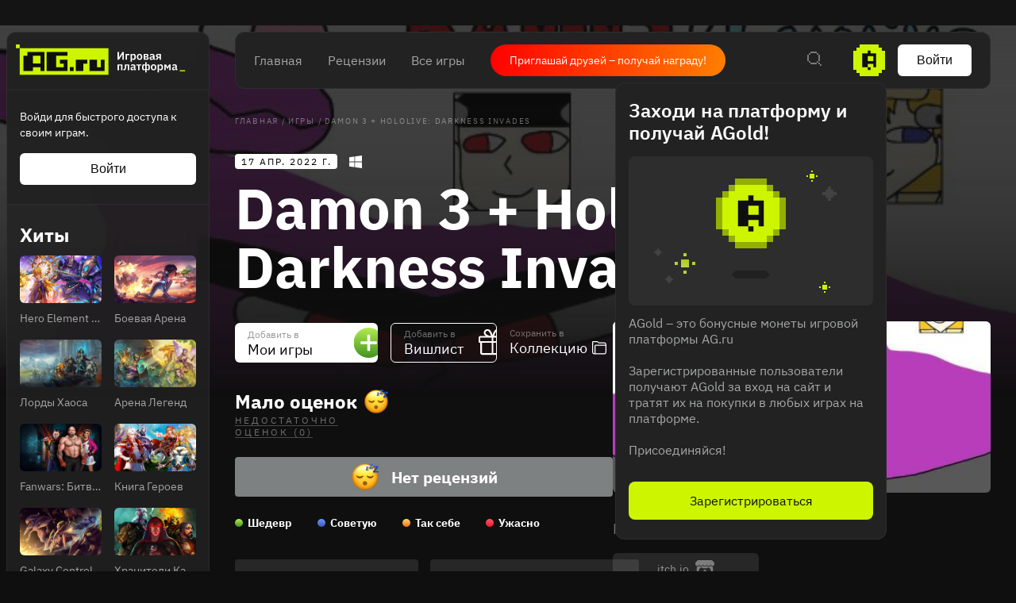

--- FILE ---
content_type: text/html; charset=utf-8
request_url: https://ag.ru/games/damon-3-hololive-darkness-invades
body_size: 72378
content:
<!DOCTYPE html>
<html lang="ru">
<head>
  <link rel="preload" href="https://cdn.ag.ru/client/css/main.406b90c01b74.css" as="style"><link rel="preload" href="https://cdn.ag.ru/client/css/app/pages/games-routes/games-routes.76.7114329b0e64.css" as="style">
  <meta data-rh="true" charset="utf-8"/><meta data-rh="true" name="viewport" content="width=device-width, height=device-height, viewport-fit=cover, initial-scale=1.0, user-scalable=no, maximum-scale=1.0, minimum-scale=1"/><meta data-rh="true" name="google-site-verification" content="PTkW3GHOFVTwgr8Po9NjvmpadMNqy5CbJi2KTlU2k-o"/><meta data-rh="true" name="yandex-verification" content="0a0e215dcedd73d9"/><meta data-rh="true" name="HandheldFriendly" content="True"/><meta data-rh="true" name="msapplication-config" content="https://cdn.ag.ru/ru/browserconfig.xml?v=4"/><meta data-rh="true" name="theme-color" content="#151515"/><meta data-rh="true" name="msapplication-navbutton-color" content="#151515"/><meta data-rh="true" property="og:type" content="website"/><meta data-rh="true" property="og:url" content="https://ag.ru/games/damon-3-hololive-darkness-invades"/><meta data-rh="true" property="twitter:card" content="summary_large_image"/><meta data-rh="true" name="application-name" content=" "/><meta data-rh="true" name="msapplication-TileColor" content="#FFFFFF"/><meta data-rh="true" name="msapplication-TileImage" content="https://cdn.ag.ru/ru/mstile-144x144.png?v=4"/><meta data-rh="true" name="msapplication-square70x70logo" content="https://cdn.ag.ru/ru/mstile-70x70.png?v=4"/><meta data-rh="true" name="msapplication-square150x150logo" content="https://cdn.ag.ru/ru/mstile-150x150.png?v=4"/><meta data-rh="true" name="msapplication-wide310x150logo" content="https://cdn.ag.ru/ru/mstile-310x150.png?v=4"/><meta data-rh="true" name="msapplication-square310x310logo" content="https://cdn.ag.ru/ru/mstile-310x310.png?v=4"/><meta data-rh="true" property="og:title" content="Damon 3 + Hololive: Darkness Invades вся информация об игре, читы, дата выхода, системные требования, купить игру Damon 3 + Hololive: Darkness Invades"/><meta data-rh="true" property="twitter:title" content="Damon 3 + Hololive: Darkness Invades вся информация об игре, читы, дата выхода, системные требования, купить игру Damon 3 + Hololive: Darkness Invades"/><meta data-rh="true" name="description" content="Вся информация об игре Damon 3 + Hololive: Darkness Invades: дата выхода на PC читы, патчи и дополнения, рецензии, системные требования, видео, фото"/><meta data-rh="true" property="og:description" content="Вся информация об игре Damon 3 + Hololive: Darkness Invades: дата выхода на PC читы, патчи и дополнения, рецензии, системные требования, видео, фото"/><meta data-rh="true" property="twitter:description" content="Вся информация об игре Damon 3 + Hololive: Darkness Invades: дата выхода на PC читы, патчи и дополнения, рецензии, системные требования, видео, фото"/><meta data-rh="true" name="keywords" content=""/><meta data-rh="true" property="og:image" content="https://cdn.ag.ru/media/screenshots/0e4/0e437169e31d51e4947cdebfaee3c2dd.jpg"/><meta data-rh="true" property="twitter:image" content="https://cdn.ag.ru/media/screenshots/0e4/0e437169e31d51e4947cdebfaee3c2dd.jpg"/><title data-rh="true">Damon 3 + Hololive: Darkness Invades вся информация об игре, читы, дата выхода, системные требования, купить игру Damon 3 + Hololive: Darkness Invades</title><link data-rh="true" rel="image_src" href="https://cdn.ag.ru/ru/share-vk.png?v=4"/><link data-rh="true" rel="icon" href="https://cdn.ag.ru/ru/favicon-16x16.png?v=4" sizes="16x16" type="image/png"/><link data-rh="true" rel="icon" href="https://cdn.ag.ru/ru/favicon-32x32.png?v=4" sizes="32x32" type="image/png"/><link data-rh="true" rel="icon" href="https://cdn.ag.ru/ru/favicon-96x96.png?v=4" sizes="96x96" type="image/png"/><link data-rh="true" rel="icon" href="https://cdn.ag.ru/ru/favicon-128x128.png?v=4" sizes="128x128" type="image/png"/><link data-rh="true" rel="icon" href="https://cdn.ag.ru/ru/favicon-196x196.png?v=4" sizes="196x196" type="image/png"/><link data-rh="true" rel="image_src" href="https://cdn.ag.ru/media/screenshots/0e4/0e437169e31d51e4947cdebfaee3c2dd.jpg"/><link data-rh="true" rel="canonical" href="https://ag.ru/games/damon-3-hololive-darkness-invades"/><link data-rh="true" rel="shortcut icon" href="/favicon.ico"/><link data-rh="true" rel="manifest" href="https://cdn.ag.ru/ru/manifest.json?v=4"/><link data-rh="true" rel="apple-touch-icon" href="https://cdn.ag.ru/ru/apple-touch-icon-57x57.png?v=4" sizes="57x57" type="image/png"/><link data-rh="true" rel="apple-touch-icon" href="https://cdn.ag.ru/ru/apple-touch-icon-60x60.png?v=4" sizes="60x60" type="image/png"/><link data-rh="true" rel="apple-touch-icon" href="https://cdn.ag.ru/ru/apple-touch-icon-72x72.png?v=4" sizes="72x72" type="image/png"/><link data-rh="true" rel="apple-touch-icon" href="https://cdn.ag.ru/ru/apple-touch-icon-76x76.png?v=4" sizes="76x76" type="image/png"/><link data-rh="true" rel="apple-touch-icon" href="https://cdn.ag.ru/ru/apple-touch-icon-114x114.png?v=4" sizes="114x114" type="image/png"/><link data-rh="true" rel="apple-touch-icon" href="https://cdn.ag.ru/ru/apple-touch-icon-120x120.png?v=4" sizes="120x120" type="image/png"/><link data-rh="true" rel="apple-touch-icon" href="https://cdn.ag.ru/ru/apple-touch-icon-144x144.png?v=4" sizes="144x144" type="image/png"/><link data-rh="true" rel="apple-touch-icon" href="https://cdn.ag.ru/ru/apple-touch-icon-152x152.png?v=4" sizes="152x152" type="image/png"/><link data-rh="true" rel="apple-touch-icon" href="https://cdn.ag.ru/ru/apple-touch-icon.png?v=4"/><script data-rh="true" type="text/javascript">
  (function (d, w, c) {
    (w[c] = w[c] || []).push(function() {
        try {
            w.yaCounter = new Ya.Metrika({
                id:19893820,
                clickmap:true,
                trackLinks:true,
                accurateTrackBounce:true,
                webvisor:true
            });
        } catch(e) { }
    });

    var n = d.getElementsByTagName("script")[0],
        s = d.createElement("script"),
        f = function () { n.parentNode.insertBefore(s, n); };
    s.type = "text/javascript";
    s.async = true;
    s.src = "https://mc.yandex.ru/metrika/watch.js";

    if (w.opera == "[object Opera]") {
        d.addEventListener("DOMContentLoaded", f, false);
    } else { f(); }
  })(document, window, "yandex_metrika_callbacks");
  </script><script data-rh="true" type="text/javascript">
      window.ga=window.ga||function(){(ga.q=ga.q||[]).push(arguments)};ga.l=+new Date;
      ga('create', 'UA-309899-4', 'auto');
      ga('send', 'pageview');
    </script><script data-rh="true" src="https://yastatic.net/pcode/adfox/loader.js" crossOrigin="anonymous"></script><script data-rh="true" async="true" defer="true" src="https://static.xsolla.com/embed/paystation/1.2.6/widget.min.js"></script><script data-rh="true" async="true" defer="true" src="https://yookassa.ru/checkout-widget/v1/checkout-widget.js"></script><script data-rh="true" >window.dataLayer = window.dataLayer || []; function gtag(){dataLayer.push(arguments);} gtag('js', new Date()); gtag('config', 'G-KLSSZNB8FM');</script><script data-rh="true" >(function(e, x, pe, r, i, me, nt){
e[i]=e[i]||function(){(e[i].a=e[i].a||[]).push(arguments)},
me=x.createElement(pe),me.async=1,me.src=r,nt=x.getElementsByTagName(pe)[0],nt.parentNode.insertBefore(me,nt)})
(window, document, 'script', 'https://abt.s3.yandex.net/expjs/latest/exp.js', 'ymab');
ymab('metrika.19893820', 'init'/*, {clientFeatures}, {callback}*/);</script>
  <link rel='stylesheet' href='https://cdn.ag.ru/client/css/main.406b90c01b74.css' />
<link rel='stylesheet' href='https://cdn.ag.ru/client/css/app/pages/games-routes/games-routes.76.7114329b0e64.css' />
  
</head>
<body class="">
  
  <div id="portals"></div>
  <div id="root"><div class="app locale-ru"><div class="app-content"><aside class="sidebar" style="visibility:hidden"><div class="sidebar__root hide-scroll"><header class="sidebar__header"><a href="/"><div class="logo"></div></a></header><div class="sidebar__section sidebar__section--login"><p class="sidebar__section-text">Войди для быстрого доступа к своим играм.</p><button class="sidebar__section-login" type="button">Войти</button></div><div class="header-menu__section"><strong class="header-menu__title">Релизы</strong><div class="header-menu__section-children"><a class="header-menu__section-child" href="/discover/last-30-days"><span class="SVGInline"><svg class="SVGInline-svg" width="22" height="20" viewBox="0 0 22 20" fill="none" xmlns="http://www.w3.org/2000/svg"><path fill-rule="evenodd" clip-rule="evenodd" d="M20 0H2v2H0v16h2v2h18v-2h2V2h-2V0zm0 2v16H2V2h18zM6 5v4h2V5H6zm0 10v-4h2v4H6zm8-10v4h2V5h-2zm0 10v-4h2v4h-2z" fill="currentColor"/></svg></span>За 30 дней</a><a class="header-menu__section-child" href="/discover/this-week"><span class="SVGInline"><svg class="SVGInline-svg" width="22" height="20" viewBox="0 0 22 20" fill="none" xmlns="http://www.w3.org/2000/svg"><path fill-rule="evenodd" clip-rule="evenodd" d="M20 0H2v2H0v16h2v2h18v-2h2V2h-2V0zm0 2v16H2V2h18zM6 5v10h2V5H6zm8 10V5h2v10h-2z" fill="currentColor"/></svg></span>Эта неделя</a><a class="header-menu__section-child" href="/discover/next-week"><span class="SVGInline"><svg class="SVGInline-svg" width="22" height="20" viewBox="0 0 22 20" fill="none" xmlns="http://www.w3.org/2000/svg"><path fill-rule="evenodd" clip-rule="evenodd" d="M2 0h18v2H2V0zm0 18H0V2h2v16zm18 0v2H2v-2h18zm0 0h2V2h-2v16zm-6-9v2h-2v2h-2v2h2v-2h2v-2h2V9h-2zm-2-2v2h2V7h-2zm0 0V5h-2v2h2zm-2 4H6V9h4v2z" fill="currentColor"/></svg></span>Следующая неделя</a><a class="header-menu__section-child" href="/video-game-releases"><span class="SVGInline"><svg class="SVGInline-svg" width="22" height="22" viewBox="0 0 22 22" fill="none" xmlns="http://www.w3.org/2000/svg"><path fill-rule="evenodd" clip-rule="evenodd" d="M15 0v2H7V0H5v2H2v2H0v16h2v2h18v-2h2V4h-2V2h-3V0h-2zm5 4v16H2V4h18zM5 8v2h12V8H5z" fill="currentColor"/></svg></span>Календарь</a></div></div><div class="header-menu__section"><strong class="header-menu__title">Лучшее</strong><div class="header-menu__section-children"><a class="header-menu__section-child" href="/discover/best-of-the-year"><span class="SVGInline"><svg class="SVGInline-svg" width="22" height="18" viewBox="0 0 22 18" fill="none" xmlns="http://www.w3.org/2000/svg"><path fill-rule="evenodd" clip-rule="evenodd" d="M18 2H4V0h14v2zm0 0v2h2V2h-2zM2 4V2h2v2H2zm0 0H0v4h2V4zm0 6h2v2h2v2h2v2h2v2h2v-2h2v-2h2v-2h2v-2h2V8h2V4h-2v4h-2v2h-2v2h-2v2h-2v2h-2v-2H8v-2H6v-2H4V8H2v2z" fill="currentColor"/></svg></span>За 2024 г.</a><a class="header-menu__section-child" href="/discover/popular-in-2023"><span class="SVGInline"><svg class="SVGInline-svg" width="14" height="16" viewBox="0 0 14 16" fill="none" xmlns="http://www.w3.org/2000/svg"><path fill-rule="evenodd" clip-rule="evenodd" d="M12 16h2V0h-2v16zm-6 0h2V6H6v10zm-4 0H0v-4h2v4z" fill="currentColor"/></svg></span>За 2023 г.</a><a class="header-menu__section-child" href="/discover/all-time-top"><span class="SVGInline"><svg class="SVGInline-svg" width="22" height="20" viewBox="0 0 22 20" fill="none" xmlns="http://www.w3.org/2000/svg"><path fill-rule="evenodd" clip-rule="evenodd" d="M12 2h-2V0h2v2zm2 2V2h-2v2h2zm2 2V4h-2v2h2zm4 12V8h-4V6h4V4h2v14h-2zM2 18v2h18v-2H2zM6 6v2H2v10H0V4h2v2h4zm2-2V2h2v2H8zm0 0H6v2h2V4z" fill="currentColor"/></svg></span>Топ 250</a></div></div><div class="header-menu__section"><a href="/games/browse" class="header-menu__title">Каталог</a><div class="header-menu__section-children"><a class="header-menu__section-child" href="/platforms"><span class="SVGInline"><svg class="SVGInline-svg" width="20" height="20" viewBox="0 0 20 20" fill="none" xmlns="http://www.w3.org/2000/svg"><path fill-rule="evenodd" clip-rule="evenodd" d="M8 0h4v2H8V0zm0 6H6V2h2v4zm4 0v2H8V6h4zm0 0h2V2h-2v4zm-3 4h2v2H9v-2zm-7 4h16v2H2v-2zm0 4H0v-2h2v2zm16 0h2v-2h-2v2zm0 0H2v2h16v-2z" fill="currentColor"/></svg></span>Платформы</a><a class="header-menu__section-child" href="/stores"><span class="SVGInline"><svg class="SVGInline-svg" width="16" height="22" viewBox="0 0 16 22" fill="none" xmlns="http://www.w3.org/2000/svg"><path fill-rule="evenodd" clip-rule="evenodd" d="M6 0h4v2H6V0zM4 4V2h2v2H4zM2 6V4h2v2H2zm0 14V6H0v14h2zm12 0v2H2v-2h12zm0-14h2v14h-2V6zm-2-2h2v2h-2V4zm0 0V2h-2v2h2zM7 8V6h2v2H7z" fill="currentColor"/></svg></span>Магазины</a><a class="header-menu__section-child" href="/collections/popular"><span class="SVGInline"><svg class="SVGInline-svg" width="18" height="18" viewBox="0 0 18 18" fill="none" xmlns="http://www.w3.org/2000/svg"><path fill-rule="evenodd" clip-rule="evenodd" d="M2 0h4v2H2V0zm0 6H0V2h2v4zm4 0v2H2V6h4zm0 0h2V2H6v4zm6 0h4v2h-4V6zm0-4v4h-2V2h2zm0 0h4v4h2V2h-2V0h-4v2zM2 16h4v2H2v-2zm0-4v4H0v-4h2zm0 0h4v4h2v-4H6v-2H2v2zm10 4h4v2h-4v-2zm0-4v4h-2v-4h2zm0 0v-2h4v2h-4zm4 0v4h2v-4h-2z" fill="currentColor"/></svg></span>Коллекции</a><a class="header-menu__section-child" href="/reviews"><span class="SVGInline"><svg class="SVGInline-svg" width="18" height="12" viewBox="0 0 18 12" fill="none" xmlns="http://www.w3.org/2000/svg"><path fill-rule="evenodd" clip-rule="evenodd" d="M0 0h18v2H0V0zm0 5h18v2H0V5zm10 5H0v2h10v-2z" fill="currentColor"/></svg></span>Рецензии</a><div class="header-menu__section-child" role="button" tabindex="0"><span class="SVGInline"><svg class="SVGInline-svg" width="18" height="4" viewBox="0 0 18 4" fill="none" xmlns="http://www.w3.org/2000/svg"><path fill-rule="evenodd" clip-rule="evenodd" d="M4 4V0H0v4h4zm7-4v4H7V0h4zm7 0v4h-4V0h4z" fill="#FEFFFF" fill-opacity=".4"/></svg></span>Ещё</div></div></div><div class="header-menu__section"><a class="header-menu__title" href="/platforms">Платформы</a><div class="header-menu__section-children"><a href="/games/pc" class="header-menu__section-child">PC</a><a href="/games/playstation4" class="header-menu__section-child">PlayStation 4</a><a href="/games/xbox-one" class="header-menu__section-child">Xbox One</a><a href="/games/nintendo-switch" class="header-menu__section-child">Nintendo Switch</a><a href="/games/ios" class="header-menu__section-child">IOS</a><a href="/games/android" class="header-menu__section-child">Android</a></div></div><div class="header-menu__section"><a class="header-menu__title" href="/genres">Жанры</a><div class="header-menu__section-children"><a href="/games/action" class="header-menu__section-child"><span class="SVGInline"><svg class="SVGInline-svg" width="22" height="22" viewBox="0 0 22 22" fill="none" xmlns="http://www.w3.org/2000/svg"><path fill-rule="evenodd" clip-rule="evenodd" d="M10 0h2v4h-2V0zM8 6V4h2v2H8zM6 8h2V6H6v2zm-2 2h2V8H4v2zm0 2v-2H0v2h4zm2 2v-2H4v2h2zm2 2v-2H6v2h2zm2 2v-2H8v2h2zm2 0h-2v4h2v-4zm2-2h-2v2h2v-2zm2-2h-2v2h2v-2zm2-2h-2v2h2v-2zm0-2v2h4v-2h-4zm-2-2v2h2V8h-2zm-2-2h-2V4h2v2zm0 0v2h2V6h-2zm6-4h-2v2h2V2zM2 2h2v2H2V2zm2 16H2v2h2v-2zm14 0h2v2h-2v-2zm-6-8h-2v2h2v-2z" fill="currentColor"/></svg></span>Экшены</a><a href="/games/strategy" class="header-menu__section-child"><span class="SVGInline"><svg class="SVGInline-svg" width="22" height="22" viewBox="0 0 22 22" fill="none" xmlns="http://www.w3.org/2000/svg"><path fill-rule="evenodd" clip-rule="evenodd" d="M2 0h2v2H2V0zm0 4H0V2h2v2zm2 0v2H2V4h2zm0 0h2V2H4v2zm10 0h2v2h2V4h-2V2h-2v2zm0 0v2h-2V4h2zM8 18H6v-2H4V8H2v8h2v2h2v2h2v-2zm2-2H8v2h2v-2h2V6h-2v10zm10 0h-2v2h-2v2h2v2h2v-2h2v-2h-2v-2zm0 2v2h-2v-2h2zm0-12h-2v8h2V6z" fill="currentColor"/></svg></span>Стратегии</a><a href="/games/role-playing-games-rpg" class="header-menu__section-child"><span class="SVGInline"><svg class="SVGInline-svg" width="20" height="20" viewBox="0 0 20 20" fill="none" xmlns="http://www.w3.org/2000/svg"><path fill-rule="evenodd" clip-rule="evenodd" d="M20 2V0h-6v2h-2v2h-2v2H8v2H6v2H4v2H2v-2H0v2h2v2h2v2H2v2H0v2h2v-2h2v-2h2v2h2v2h2v-2H8v-2h2v-2h2v-2h2v-2h2V8h2V6h2V2zm-2 0v4h-2v2h-2v2h-2v2h-2v2H8v2H6v-2H4v-2h2v-2h2V8h2V6h2V4h2V2h4z" fill="currentColor"/></svg></span>Ролевые</a><a href="/games/shooter" class="header-menu__section-child"><span class="SVGInline"><svg class="SVGInline-svg" width="24" height="24" viewBox="0 0 24 24" fill="none" xmlns="http://www.w3.org/2000/svg"><path fill-rule="evenodd" clip-rule="evenodd" d="M11 0v4H8v2H6v2H4v3H0v2h4v3h2v2h2v2h3v4h2v-4h3v-2h2v-2h2v-3h4v-2h-4V8h-2V6h-2V4h-3V0h-2zm5 6v2h2v8h-2v2H8v-2H6V8h2V6h8zm-5 9v-2h2v2h-2zm2-4h2v2h-2v-2zm-2 0V9h2v2h-2zm0 0H9v2h2v-2z" fill="currentColor"/></svg></span>Шутеры</a><div class="header-menu__section-child" role="button" tabindex="0"><span class="SVGInline"><svg class="SVGInline-svg" width="18" height="4" viewBox="0 0 18 4" fill="none" xmlns="http://www.w3.org/2000/svg"><path fill-rule="evenodd" clip-rule="evenodd" d="M4 4V0H0v4h4zm7-4v4H7V0h4zm7 0v4h-4V0h4z" fill="#FEFFFF" fill-opacity=".4"/></svg></span>Ещё</div></div></div><div class="header-menu__section header-menu__section--sitemap"><a class="header-menu__section-child" href="/html-sitemap"><span class="SVGInline"><svg class="SVGInline-svg" width="22" height="20" viewBox="0 0 22 20" fill="none" xmlns="http://www.w3.org/2000/svg"><path fill-rule="evenodd" clip-rule="evenodd" d="M20 0H2v2H0v16h2v2h18v-2h2V2h-2V0zM8 6h12V2H8v4zm0 2v10h12V8H8zM6 18V2H2v16h4z" fill="#FEFFFF" fill-opacity=".2"/></svg></span>Карта сайта</a></div></div></aside><div class="app-content__body"><div style="display:none"><div itemscope="" itemType="http://schema.org/VideoGame" class="page game"><div class="page__content-wrap-centerer"><div class="page__content-wrap with-sidebar"><div class="page__content-before"><header class="header"><div class="header__main"><nav class="header__main-nav"><a class="" href="/">Главная</a><a class="" href="/reviews">Рецензии</a><a class="" href="/games">Все игры</a></nav><a href="https://t.me/agru_gameplatform/1744" target="_blank" rel="noopener noreferer nofollow" class="game-social-links game-social-links--header game-social-links--with-text-link"><span class="game-social-links__text">Приглашай друзей – получай награду!</span></a><div class="header__main-column"><div class="header__main-search"><div class="header__search-unhider"><span class="SVGInline"><svg class="SVGInline-svg" width="18" height="18" viewBox="0 0 18 18" fill="none" xmlns="http://www.w3.org/2000/svg"><path fill-rule="evenodd" clip-rule="evenodd" d="M12 0v2H4V0h8zM2 4V2h2v2H2zm0 8H0V4h2v8zm2 2H2v-2h2v2zm8 0v2H4v-2h8zm2-2h-2v2h2v2h2v2h2v-2h-2v-2h-2v-2zm0-8h2v8h-2V4zm0 0V2h-2v2h2z" fill="currentColor"/></svg></span></div><div class="header__search header__search--from-header"><input type="text" value="" name="search" placeholder="Поиск.."/><span class="SVGInline header__search-x"><svg class="SVGInline-svg header__search-x-svg" width="14" height="14" viewBox="0 0 14 14" fill="none" xmlns="http://www.w3.org/2000/svg"><path fill-rule="evenodd" clip-rule="evenodd" d="M12 0h2v2h-2V0zm-2 4V2h2v2h-2zM8 6V4h2v2H8zm0 2V6H6V4H4V2H2V0H0v2h2v2h2v2h2v2H4v2H2v2H0v2h2v-2h2v-2h2V8h2zm2 2H8V8h2v2zm2 2h-2v-2h2v2zm0 0h2v2h-2v-2z" fill="currentColor"/></svg></span><span class="SVGInline header__search-search"><svg class="SVGInline-svg header__search-search-svg" width="18" height="18" viewBox="0 0 18 18" fill="none" xmlns="http://www.w3.org/2000/svg"><path fill-rule="evenodd" clip-rule="evenodd" d="M12 0v2H4V0h8zM2 4V2h2v2H2zm0 8H0V4h2v8zm2 2H2v-2h2v2zm8 0v2H4v-2h8zm2-2h-2v2h2v2h2v2h2v-2h-2v-2h-2v-2zm0-8h2v8h-2V4zm0 0V2h-2v2h2z" fill="currentColor"/></svg></span></div></div><div class="header__main-coin"><div class="header-coin" role="button" tabindex="0"><div class="coin-balance"><div class="coin-balance__icon"><span class="SVGInline"><svg class="SVGInline-svg" width="40" height="40" viewBox="0 0 40 40" fill="none" xmlns="http://www.w3.org/2000/svg"><path fill-rule="evenodd" clip-rule="evenodd" d="M8 0h24v4h4v4h4v24h-4v4h-4v4H8v-4H4v-4H0V8h4V4h4V0z" fill="#CDF500"/><path fill-rule="evenodd" clip-rule="evenodd" d="M21.75 7.75v3.5h7v17.5h-3.5v-4.375h-7v4.375h-7v-17.5h7v-3.5h3.5zm-3.5 21h3.5v3.5h-3.5v-3.5zm0-14v6.125h7V14.75h-7z" fill="#0F0F0F"/></svg></span></div><span class="coin-balance__amount">0</span></div></div></div><button class="header__main-auth" type="button">Войти</button></div></div></header><main class="page__content"><div class="game__content-wrap"><div class="breadcrumbs"><ol class="breadcrumbs__list" itemscope="" itemType="http://schema.org/BreadcrumbList"><li class="breadcrumbs__item" itemProp="itemListElement" itemscope="" itemType="http://schema.org/ListItem"><a class="breadcrumbs__link" itemProp="item" href="/"><span class="breadcrumbs__name" itemProp="name">Главная</span></a><meta itemProp="position" content="1"/><span class="breadcrumbs__separator">/</span></li><li class="breadcrumbs__item" itemProp="itemListElement" itemscope="" itemType="http://schema.org/ListItem"><a class="breadcrumbs__link" itemProp="item" href="/games"><span class="breadcrumbs__name" itemProp="name">Игры</span></a><meta itemProp="position" content="2"/><span class="breadcrumbs__separator">/</span></li><li class="breadcrumbs__item"><span class="breadcrumbs__name" itemProp="name">Damon 3 + Hololive: Darkness Invades</span></li></ol></div><div class="game__head"><div class="game__head-meta"><div class="platforms platforms_big"><div class="platforms__platform platforms__platform_big platforms__platform_pc"></div></div></div><div class="game__heading-section"><h1 itemProp="name" class="heading heading_1 game__title">Damon 3 + Hololive: Darkness Invades</h1></div></div><div class="game-content-columns"><div><div><meta itemProp="image" content="https://cdn.ag.ru/media/screenshots/0e4/0e437169e31d51e4947cdebfaee3c2dd.jpg"/><meta itemProp="applicationCategory" content="Game"/><meta itemProp="url" content="https://ag.ru/games/damon-3-hololive-darkness-invades"/><meta itemProp="discussionUrl" content="https://ag.ru/games/damon-3-hololive-darkness-invades/reviews"/></div><div class="game-buttons-new game__buttons"><div class="dropdown dropdown_card game-card-buttons__dropdown" id="dropdown-container"><div class="dropdown__button" role="button" tabindex="0"></div></div><div class="dropdown dropdown_card game-card-buttons__dropdown" id="dropdown-container"><div class="dropdown__button" role="button" tabindex="0"></div></div><div class="btn-add-game btn-add-game_inactive" role="button" tabindex="0"><div class="btn-add-game__content"><div class="btn-add-game__text"><div class="btn-add-game__subtitle">Добавить в</div><div class="btn-add-game__title">Мои игры</div></div><div class="btn-add-game__icon-container"><div class="btn-add-game__icon btn-add-game__icon-plus"></div></div></div></div><div class="btn-wishlist btn-wishlist_inactive" role="button" tabindex="0"><div class="btn-wishlist__text"><div class="btn-wishlist__subtitle">Добавить в</div><div class="btn-wishlist__title">Вишлист </div></div><div class="btn-wishlist__icon btn-wishlist__icon-plus"></div></div><div class="dropdown dropdown_card game-card-buttons__dropdown" id="dropdown-container"><div class="dropdown__button" role="button" tabindex="0"></div></div><div class="btn-collection btn-collection_inactive" role="button" tabindex="0"><div class="btn-collection__text"><div class="btn-collection__subtitle">Сохранить в</div><div class="btn-collection__title">Коллекцию</div></div><div class="btn-collection__icon btn-collection__icon-add"></div></div></div><div class="rating-chart "><div class="rating-chart__chart rating-chart__chart_rating"><div class="rating-chart__rating-empty">Мало оценок<div class="rating-chart__rating-empty-icon"></div></div><div class="rating-chart__bottom"><a class="rating-chart__bottom-link">НЕДОСТАТОЧНО ОЦЕНОК (0)</a></div></div></div><div class="rating-distribution game-rating-distribution"><div class="rating-distribution__stat_empty"><span class="rating-distribution__stat-icon_empty" role="img" aria-label="Empty"></span>Нет рецензий</div><div class="rating-distribution__meta"><div class="rating-distribution__labels"><div class="rating-distribution__label rating-distribution__label_disabled"><div class="rating-distribution__label-icon rating-distribution__label-icon_exceptional"></div><div class="rating rating_text rating_exceptional rating-distribution__label-rating" title="exceptional" role="button" tabindex="0"><div class="rating__text">Шедевр</div></div></div><div class="rating-distribution__label rating-distribution__label_disabled"><div class="rating-distribution__label-icon rating-distribution__label-icon_recommended"></div><div class="rating rating_text rating_recommended rating-distribution__label-rating" title="recommended" role="button" tabindex="0"><div class="rating__text">Советую</div></div></div><div class="rating-distribution__label rating-distribution__label_disabled"><div class="rating-distribution__label-icon rating-distribution__label-icon_meh"></div><div class="rating rating_text rating_meh rating-distribution__label-rating" title="meh" role="button" tabindex="0"><div class="rating__text">Так себе</div></div></div><div class="rating-distribution__label rating-distribution__label_disabled"><div class="rating-distribution__label-icon rating-distribution__label-icon_skip"></div><div class="rating rating_text rating_skip rating-distribution__label-rating" title="skip" role="button" tabindex="0"><div class="rating__text">Ужасно</div></div></div></div></div></div><div class="game__owners"><a class="game__ratings-review-button" rel="nofollow" href="/reviews/create?game=%7B%22id%22%3A771540%2C%22name%22%3A%22Damon%203%20%2B%20Hololive%3A%20Darkness%20Invades%22%2C%22slug%22%3A%22damon-3-hololive-darkness-invades%22%7D&amp;redirect=true"><span class="SVGInline game__ratings-review-button__icon"><svg class="SVGInline-svg game__ratings-review-button__icon-svg" xmlns="http://www.w3.org/2000/svg" width="20" height="20" viewBox="0 0 20 20"><path fill-rule="evenodd" d="M8.714 11.286H2.286a1.286 1.286 0 010-2.572h6.428V2.286a1.286 1.286 0 012.572 0v6.428h6.428a1.286 1.286 0 010 2.572h-6.428v6.428a1.286 1.286 0 01-2.572 0v-6.428z"/></svg></span>Написать рецензию</a><a class="game__ratings-review-button" rel="nofollow" href="/posts/create?game=%7B%22id%22%3A771540%2C%22name%22%3A%22Damon%203%20%2B%20Hololive%3A%20Darkness%20Invades%22%2C%22slug%22%3A%22damon-3-hololive-darkness-invades%22%7D"><span class="SVGInline game__ratings-review-button__icon"><svg class="SVGInline-svg game__ratings-review-button__icon-svg" xmlns="http://www.w3.org/2000/svg" width="20" height="20" viewBox="0 0 20 20"><path fill="#FFF" fill-opacity=".5" fill-rule="evenodd" d="M10 2.807c-3.984 0-7.225 2.93-7.225 6.531 0 3.602 3.24 6.531 7.225 6.531h.367l.26.265c.882.898 3.203 1.131 4.482 1.046l-1.492-2.135.754-.518c.096-.066.191-.135.284-.207 1.634-1.248 2.57-3.063 2.57-4.982 0-3.602-3.24-6.531-7.225-6.531M14.471 19c-1.598 0-3.61-.358-4.813-1.33C4.854 17.503 1 13.83 1 9.338 1 4.741 5.037 1 10 1s9 3.741 9 8.338c0 2.342-1.055 4.55-2.91 6.13l1.287 1.843v.288c0 .229-.08.795-.831 1.11-.422.18-1.185.291-2.075.291"/></svg></span>Напишите комментарий</a></div><div class="game__about"><div name="about"></div><h2 class="heading heading_2 game__block-title game__about-title">Об игре</h2><div itemProp="description" class="game__about-text"><p>Damon 3 + Hololive: Darkness Invades — это игра в жанрах приключения и ролевые, разработанная Game Kingdom Studio. Она была выпущена в 2022. <br>Damon 3 + Hololive: Darkness Invades доступна на PC. Игра продаётся в itch.io. </p>

<p></p></div></div><div style="margin-top:32px"><aside id=""></aside></div><div class="game__meta"><div class="game__meta-block"><div class="game__meta-title">Платформы</div><div class="game__meta-text"><meta itemProp="gamePlatform" content="PC"/><a href="/games/pc" class="game__meta-filter-link">PC</a></div></div><div class="game__meta-block"><div class="game__meta-title">Жанр</div><div class="game__meta-text"><meta itemProp="genre" content="Приключения"/><a href="/games/adventure" class="game__meta-filter-link">Приключения</a>, <meta itemProp="genre" content="Ролевые"/><a href="/games/role-playing-games-rpg" class="game__meta-filter-link">Ролевые</a></div></div><div class="game__meta-block"><div class="game__meta-title">Дата выхода</div><div itemProp="datePublished" dateTime="Sun Apr 17 2022 00:00:00 GMT+0000 (Coordinated Universal Time)" class="game__meta-text">17 апр. 2022 г.</div></div><div class="game__meta-block"><div class="game__meta-title">Разработчик</div><div class="game__meta-text"><span class="hidden-link game__meta-filter-link" role="link" tabindex="0"><div itemProp="creator" itemscope="" itemType="http://schema.org/Organization"><meta itemProp="name" content="Game Kingdom Studio"/></div>Game Kingdom Studio</span></div></div><div class="game__meta-block"><div class="game__meta-title">Возрастной рейтинг</div><div class="game__meta-text">Без рейтинга</div></div></div><div class="game__system-requirements"><div class="truncate-block"><div class="truncate-block__wrapper truncate-block__wrapper_desktop truncate-block__wrapper_phone" style="max-height:140px"><div></div></div><div class="truncate-block__button" role="button" tabindex="0">Больше…</div></div></div></div><div><div class="game__screenshots"><div class="game__screenshots-inner"><div class="game__screenshot" role="button" tabindex="0"><img class="responsive-image game__screenshot-image" srcSet="" src="" title="Cкриншот Damon 3 + Hololive: Darkness Invades, изображение № 3333362" alt="Cкриншот Damon 3 + Hololive: Darkness Invades, изображение № 3333362 - RAWG"/></div></div></div><div class="game__availability"><h2 class="heading heading_2 game__block-title game__availability-title">Где купить</h2><div class="game__availability-inner"><div role="button" tabindex="0" class="game__availability-item">itch.io<span class="SVGInline game__availability-icon itch"><svg class="SVGInline-svg game__availability-icon-svg itch-svg" width="24" height="22" xmlns="http://www.w3.org/2000/svg"><path d="M3.13.136C2.081.769.02 3.183 0 3.816v1.049C0 6.193 1.219 7.36 2.325 7.36c1.33 0 2.436-1.122 2.436-2.454 0 1.332 1.07 2.454 2.399 2.454 1.328 0 2.363-1.122 2.363-2.454 0 1.332 1.137 2.454 2.465 2.454h.024c1.329 0 2.466-1.122 2.466-2.454 0 1.332 1.035 2.454 2.363 2.454 1.329 0 2.398-1.122 2.398-2.454 0 1.332 1.107 2.454 2.436 2.454C22.781 7.36 24 6.193 24 4.865V3.816c-.02-.633-2.083-3.047-3.13-3.68C17.619.02 15.36 0 12 0 8.638 0 4.054.054 3.128.136zm6.377 6.599a2.787 2.787 0 01-.468.613 2.751 2.751 0 01-3.899 0 2.679 2.679 0 01-.446-.601c-.126.227-.303.42-.484.602a2.76 2.76 0 01-1.95.81.836.836 0 01-.263-.053 41.906 41.906 0 00-.168 3.007v.004l-.006 1.19c.021 2.378-.23 7.707 1.03 9.016 1.952.465 5.545.676 9.15.677h.001c3.605-.001 7.199-.212 9.152-.676 1.26-1.31 1.008-6.638 1.029-9.016l-.006-1.19v-.003a42.072 42.072 0 00-.168-3.007.84.84 0 01-.264.053 2.76 2.76 0 01-1.951-.81 2.813 2.813 0 01-.485-.6V6.75c-.127.225-.265.42-.447.6a2.752 2.752 0 01-3.898 0 2.806 2.806 0 01-.468-.613 2.76 2.76 0 01-2.494 1.42v.001l-.08.002A2.76 2.76 0 019.51 6.738l-.002-.003zm-2.004 2.64h.002c.793.003 1.499 0 2.371.972.688-.073 1.406-.11 2.126-.109.72 0 1.438.037 2.126.11.874-.971 1.578-.969 2.372-.971h.002v-.001c.375 0 1.874 0 2.92 2.99l1.123 4.103c.832 3.052-.266 3.127-1.636 3.13-2.032-.077-3.157-1.581-3.157-3.084-1.124.188-2.437.282-3.748.282-1.313 0-2.625-.094-3.749-.282 0 1.503-1.125 3.006-3.156 3.083-1.37-.002-2.469-.077-1.636-3.128l1.122-4.103c1.045-2.99 2.545-2.99 2.92-2.99l-.002-.002zM12 11.725c-.002.003-2.139 2.002-2.523 2.713l1.4-.057v1.243c0 .058.56.034 1.123.008.562.027 1.124.05 1.124-.008V14.38l1.4.057C14.14 13.727 12 11.726 12 11.726v-.001z" fill="#FFF" opacity=".4"/></svg></span></div></div></div><div style="margin-top:32px;position:sticky;top:32px;display:flex;justify-content:center"><aside id=""></aside></div></div></div><div><div style="margin-top:32px"><aside id=""></aside></div><div class="game__suggestions"><div name="suggestions"></div><h2 class="heading heading_2 game__suggestions-heading-h"><a href="/games/damon-3-hololive-darkness-invades/suggestions" class="game__suggestions-heading-link"><span class="game__suggestions-heading">Игры как Damon 3 + Hololive: Darkness Invades</span></a></h2><div class="game__suggestions-games"><div><div class="load-more" id="load-more-button"><div class="discover-columns" style="grid-template-columns:repeat(2, 1fr)"><div class="game-card-medium"><div class="game-card-medium__wrapper" role="button" tabindex="0"><div class="game-card-medium__media"><a href="/games/a-day-for-a-kitten"><div class="game-card-medium__media-wrapper"><img alt="A day for a kitten screenshot" title="A day for a kitten screenshot"/></div></a></div><div class="game-card-medium__body"><div class="game-card-medium__data"><div class="game-card-medium__data-body"><ul class="game-card-about game-card-about_normal game-card-about_table"></ul></div></div><div class="game-card-medium__info"><div class="game-card-medium__meta"><div class="platforms platforms_medium game-card-medium__platforms"><div class="platforms__platform platforms__platform_medium platforms__platform_pc"></div></div></div><div class="heading heading_4"><a href="/games/a-day-for-a-kitten" class="game-card-medium__info__name">A day for a kitten</a></div><div class="game-card-medium__info-footer"><div class="game-card-buttons"><div class="dropdown dropdown_card game-card-buttons__dropdown" id="dropdown-container"><div class="dropdown__button" role="button" tabindex="0"></div></div><div class="dropdown dropdown_card game-card-buttons__dropdown" id="dropdown-container"><div class="dropdown__button" role="button" tabindex="0"></div></div><button class="game-card-button game-card-button_add game-card-button_light" type="button"><span class="SVGInline game-card-button__icon game-card-button__icon_12 game-card-button__icon_with-offset"><svg class="SVGInline-svg game-card-button__icon-svg game-card-button__icon_12-svg game-card-button__icon_with-offset-svg" xmlns="http://www.w3.org/2000/svg" viewBox="0 0 12 12"><g fill="#fff" fill-rule="evenodd"><rect width="3" height="12" x="4.5" rx=".75"/><rect width="3" height="12" x="4.5" rx=".75" transform="rotate(-90 6 6)"/></g></svg></span><span class="game-card-button__inner">6</span></button><button class="game-card-button game-card-button_wishlist game-card-button_light" type="button"><span class="SVGInline game-card-button__icon game-card-button__icon_20"><svg class="SVGInline-svg game-card-button__icon-svg game-card-button__icon_20-svg" xmlns="http://www.w3.org/2000/svg" width="30" height="30" viewBox="0 0 30 30"><path fill="#FFF" d="M25.5 9.846h-4.746a5.87 5.87 0 00.837-.657 3.027 3.027 0 000-4.32c-1.175-1.158-3.223-1.159-4.4 0-.649.639-2.375 3.24-2.137 4.977h-.108c.237-1.738-1.488-4.339-2.138-4.978-1.176-1.158-3.224-1.157-4.4 0a3.028 3.028 0 000 4.321c.205.203.498.429.838.657H4.5A1.487 1.487 0 003 11.314v3.672c0 .405.336.734.75.734h.75v8.812c.004.813.675 1.47 1.5 1.468h18a1.487 1.487 0 001.5-1.468V15.72h.75c.414 0 .75-.329.75-.734v-3.672a1.487 1.487 0 00-1.5-1.468zM9.472 5.904a1.61 1.61 0 011.138-.464c.427 0 .83.164 1.135.464 1.011.995 2.016 3.54 1.667 3.893 0 0-.064.048-.278.048-1.036 0-3.015-1.054-3.662-1.691a1.578 1.578 0 010-2.25zm4.778 18.628H6V15.72h8.25v8.812zm0-10.28H4.5v-2.938h9.75v2.938zm4.005-8.348c.609-.598 1.665-.597 2.273 0a1.578 1.578 0 010 2.25c-.647.637-2.626 1.692-3.662 1.692-.214 0-.278-.047-.279-.049-.348-.354.657-2.898 1.668-3.893zM24 24.532h-8.25V15.72H24v8.812zm1.5-10.28h-9.75v-2.938h9.75v2.938z"/></svg></span></button><div class="dropdown dropdown_card game-card-buttons__dropdown" id="dropdown-container"><div class="dropdown__button" role="button" tabindex="0"></div></div></div></div></div></div></div></div><div class="game-card-medium"><div class="game-card-medium__wrapper" role="button" tabindex="0"><div class="game-card-medium__media"><a href="/games/roombo-first-blood"><div class="game-card-medium__media-wrapper"><img alt="Roombo: First Blood screenshot" title="Roombo: First Blood screenshot"/></div></a></div><div class="game-card-medium__body"><div class="game-card-medium__data"><div class="game-card-medium__data-body"><ul class="game-card-about game-card-about_normal game-card-about_table"></ul></div></div><div class="game-card-medium__info"><div class="game-card-medium__meta"><div class="platforms platforms_medium game-card-medium__platforms"><div class="platforms__platform platforms__platform_medium platforms__platform_pc"></div><div class="platforms__platform platforms__platform_medium platforms__platform_playstation"></div><div class="platforms__platform platforms__platform_medium platforms__platform_xbox"></div><div class="platforms__platform platforms__platform_medium platforms__platform_mac"></div><div class="platforms__platform platforms__platform_medium platforms__platform_nintendo"></div></div></div><div class="heading heading_4"><a href="/games/roombo-first-blood" class="game-card-medium__info__name">Roombo: First Blood<div class="rating rating_emoji rating_meh game-card-medium__info__rating" title="meh" role="button" tabindex="0"></div></a></div><div class="game-card-medium__info-footer"><div class="game-card-buttons"><div class="dropdown dropdown_card game-card-buttons__dropdown" id="dropdown-container"><div class="dropdown__button" role="button" tabindex="0"></div></div><div class="dropdown dropdown_card game-card-buttons__dropdown" id="dropdown-container"><div class="dropdown__button" role="button" tabindex="0"></div></div><button class="game-card-button game-card-button_add game-card-button_light" type="button"><span class="SVGInline game-card-button__icon game-card-button__icon_12 game-card-button__icon_with-offset"><svg class="SVGInline-svg game-card-button__icon-svg game-card-button__icon_12-svg game-card-button__icon_with-offset-svg" xmlns="http://www.w3.org/2000/svg" viewBox="0 0 12 12"><g fill="#fff" fill-rule="evenodd"><rect width="3" height="12" x="4.5" rx=".75"/><rect width="3" height="12" x="4.5" rx=".75" transform="rotate(-90 6 6)"/></g></svg></span><span class="game-card-button__inner">222</span></button><button class="game-card-button game-card-button_wishlist game-card-button_light" type="button"><span class="SVGInline game-card-button__icon game-card-button__icon_20"><svg class="SVGInline-svg game-card-button__icon-svg game-card-button__icon_20-svg" xmlns="http://www.w3.org/2000/svg" width="30" height="30" viewBox="0 0 30 30"><path fill="#FFF" d="M25.5 9.846h-4.746a5.87 5.87 0 00.837-.657 3.027 3.027 0 000-4.32c-1.175-1.158-3.223-1.159-4.4 0-.649.639-2.375 3.24-2.137 4.977h-.108c.237-1.738-1.488-4.339-2.138-4.978-1.176-1.158-3.224-1.157-4.4 0a3.028 3.028 0 000 4.321c.205.203.498.429.838.657H4.5A1.487 1.487 0 003 11.314v3.672c0 .405.336.734.75.734h.75v8.812c.004.813.675 1.47 1.5 1.468h18a1.487 1.487 0 001.5-1.468V15.72h.75c.414 0 .75-.329.75-.734v-3.672a1.487 1.487 0 00-1.5-1.468zM9.472 5.904a1.61 1.61 0 011.138-.464c.427 0 .83.164 1.135.464 1.011.995 2.016 3.54 1.667 3.893 0 0-.064.048-.278.048-1.036 0-3.015-1.054-3.662-1.691a1.578 1.578 0 010-2.25zm4.778 18.628H6V15.72h8.25v8.812zm0-10.28H4.5v-2.938h9.75v2.938zm4.005-8.348c.609-.598 1.665-.597 2.273 0a1.578 1.578 0 010 2.25c-.647.637-2.626 1.692-3.662 1.692-.214 0-.278-.047-.279-.049-.348-.354.657-2.898 1.668-3.893zM24 24.532h-8.25V15.72H24v8.812zm1.5-10.28h-9.75v-2.938h9.75v2.938z"/></svg></span></button><div class="dropdown dropdown_card game-card-buttons__dropdown" id="dropdown-container"><div class="dropdown__button" role="button" tabindex="0"></div></div></div></div></div></div></div></div><div class="game-card-medium"><div class="game-card-medium__wrapper" role="button" tabindex="0"><div class="game-card-medium__media"><a href="/games/epic-tower-for-tireless-lovers"><div class="game-card-medium__media-wrapper"><img alt="Epic Tower For Tireless Lovers (itch) screenshot" title="Epic Tower For Tireless Lovers (itch) screenshot"/></div></a></div><div class="game-card-medium__body"><div class="game-card-medium__data"><div class="game-card-medium__data-body"><ul class="game-card-about game-card-about_normal game-card-about_table"></ul></div></div><div class="game-card-medium__info"><div class="game-card-medium__meta"><div class="platforms platforms_medium game-card-medium__platforms"><div class="platforms__platform platforms__platform_medium platforms__platform_pc"></div></div></div><div class="heading heading_4"><a href="/games/epic-tower-for-tireless-lovers" class="game-card-medium__info__name">Epic Tower For Tireless Lovers (itch)</a></div><div class="game-card-medium__info-footer"><div class="game-card-buttons"><div class="dropdown dropdown_card game-card-buttons__dropdown" id="dropdown-container"><div class="dropdown__button" role="button" tabindex="0"></div></div><div class="dropdown dropdown_card game-card-buttons__dropdown" id="dropdown-container"><div class="dropdown__button" role="button" tabindex="0"></div></div><button class="game-card-button game-card-button_add game-card-button_light" type="button"><span class="SVGInline game-card-button__icon game-card-button__icon_12 game-card-button__icon_with-offset"><svg class="SVGInline-svg game-card-button__icon-svg game-card-button__icon_12-svg game-card-button__icon_with-offset-svg" xmlns="http://www.w3.org/2000/svg" viewBox="0 0 12 12"><g fill="#fff" fill-rule="evenodd"><rect width="3" height="12" x="4.5" rx=".75"/><rect width="3" height="12" x="4.5" rx=".75" transform="rotate(-90 6 6)"/></g></svg></span><span class="game-card-button__inner">1</span></button><button class="game-card-button game-card-button_wishlist game-card-button_light" type="button"><span class="SVGInline game-card-button__icon game-card-button__icon_20"><svg class="SVGInline-svg game-card-button__icon-svg game-card-button__icon_20-svg" xmlns="http://www.w3.org/2000/svg" width="30" height="30" viewBox="0 0 30 30"><path fill="#FFF" d="M25.5 9.846h-4.746a5.87 5.87 0 00.837-.657 3.027 3.027 0 000-4.32c-1.175-1.158-3.223-1.159-4.4 0-.649.639-2.375 3.24-2.137 4.977h-.108c.237-1.738-1.488-4.339-2.138-4.978-1.176-1.158-3.224-1.157-4.4 0a3.028 3.028 0 000 4.321c.205.203.498.429.838.657H4.5A1.487 1.487 0 003 11.314v3.672c0 .405.336.734.75.734h.75v8.812c.004.813.675 1.47 1.5 1.468h18a1.487 1.487 0 001.5-1.468V15.72h.75c.414 0 .75-.329.75-.734v-3.672a1.487 1.487 0 00-1.5-1.468zM9.472 5.904a1.61 1.61 0 011.138-.464c.427 0 .83.164 1.135.464 1.011.995 2.016 3.54 1.667 3.893 0 0-.064.048-.278.048-1.036 0-3.015-1.054-3.662-1.691a1.578 1.578 0 010-2.25zm4.778 18.628H6V15.72h8.25v8.812zm0-10.28H4.5v-2.938h9.75v2.938zm4.005-8.348c.609-.598 1.665-.597 2.273 0a1.578 1.578 0 010 2.25c-.647.637-2.626 1.692-3.662 1.692-.214 0-.278-.047-.279-.049-.348-.354.657-2.898 1.668-3.893zM24 24.532h-8.25V15.72H24v8.812zm1.5-10.28h-9.75v-2.938h9.75v2.938z"/></svg></span></button><div class="dropdown dropdown_card game-card-buttons__dropdown" id="dropdown-container"><div class="dropdown__button" role="button" tabindex="0"></div></div></div></div></div></div></div></div><div class="game-card-medium"><div class="game-card-medium__wrapper" role="button" tabindex="0"><div class="game-card-medium__media"><a href="/games/kirby-super-star-ultra"><div class="game-card-medium__media-wrapper"><img alt="Kirby Super Star Ultra screenshot" title="Kirby Super Star Ultra screenshot"/></div></a></div><div class="game-card-medium__body"><div class="game-card-medium__data"><div class="game-card-medium__data-body"><ul class="game-card-about game-card-about_normal game-card-about_table"></ul></div></div><div class="game-card-medium__info"><div class="game-card-medium__meta"><div class="platforms platforms_medium game-card-medium__platforms"><div class="platforms__platform platforms__platform_medium platforms__platform_nintendo"></div></div><div title="Рейтинг Metacritic" class="metascore-label metascore-label_green">76</div></div><div class="heading heading_4"><a href="/games/kirby-super-star-ultra" class="game-card-medium__info__name">Kirby Super Star Ultra<div class="rating rating_emoji rating_exceptional game-card-medium__info__rating" title="exceptional" role="button" tabindex="0"></div></a></div><div class="game-card-medium__info-footer"><div class="game-card-buttons"><div class="dropdown dropdown_card game-card-buttons__dropdown" id="dropdown-container"><div class="dropdown__button" role="button" tabindex="0"></div></div><div class="dropdown dropdown_card game-card-buttons__dropdown" id="dropdown-container"><div class="dropdown__button" role="button" tabindex="0"></div></div><button class="game-card-button game-card-button_add game-card-button_light" type="button"><span class="SVGInline game-card-button__icon game-card-button__icon_12 game-card-button__icon_with-offset"><svg class="SVGInline-svg game-card-button__icon-svg game-card-button__icon_12-svg game-card-button__icon_with-offset-svg" xmlns="http://www.w3.org/2000/svg" viewBox="0 0 12 12"><g fill="#fff" fill-rule="evenodd"><rect width="3" height="12" x="4.5" rx=".75"/><rect width="3" height="12" x="4.5" rx=".75" transform="rotate(-90 6 6)"/></g></svg></span><span class="game-card-button__inner">120</span></button><button class="game-card-button game-card-button_wishlist game-card-button_light" type="button"><span class="SVGInline game-card-button__icon game-card-button__icon_20"><svg class="SVGInline-svg game-card-button__icon-svg game-card-button__icon_20-svg" xmlns="http://www.w3.org/2000/svg" width="30" height="30" viewBox="0 0 30 30"><path fill="#FFF" d="M25.5 9.846h-4.746a5.87 5.87 0 00.837-.657 3.027 3.027 0 000-4.32c-1.175-1.158-3.223-1.159-4.4 0-.649.639-2.375 3.24-2.137 4.977h-.108c.237-1.738-1.488-4.339-2.138-4.978-1.176-1.158-3.224-1.157-4.4 0a3.028 3.028 0 000 4.321c.205.203.498.429.838.657H4.5A1.487 1.487 0 003 11.314v3.672c0 .405.336.734.75.734h.75v8.812c.004.813.675 1.47 1.5 1.468h18a1.487 1.487 0 001.5-1.468V15.72h.75c.414 0 .75-.329.75-.734v-3.672a1.487 1.487 0 00-1.5-1.468zM9.472 5.904a1.61 1.61 0 011.138-.464c.427 0 .83.164 1.135.464 1.011.995 2.016 3.54 1.667 3.893 0 0-.064.048-.278.048-1.036 0-3.015-1.054-3.662-1.691a1.578 1.578 0 010-2.25zm4.778 18.628H6V15.72h8.25v8.812zm0-10.28H4.5v-2.938h9.75v2.938zm4.005-8.348c.609-.598 1.665-.597 2.273 0a1.578 1.578 0 010 2.25c-.647.637-2.626 1.692-3.662 1.692-.214 0-.278-.047-.279-.049-.348-.354.657-2.898 1.668-3.893zM24 24.532h-8.25V15.72H24v8.812zm1.5-10.28h-9.75v-2.938h9.75v2.938z"/></svg></span></button><div class="dropdown dropdown_card game-card-buttons__dropdown" id="dropdown-container"><div class="dropdown__button" role="button" tabindex="0"></div></div></div></div></div></div></div></div><div class="game-card-medium"><div class="game-card-medium__wrapper" role="button" tabindex="0"><div class="game-card-medium__media"><a href="/games/friday-night-funkin-b-sides"><div class="game-card-medium__media-wrapper"><img alt="Friday Night Funkin B-sides screenshot" title="Friday Night Funkin B-sides screenshot"/></div></a></div><div class="game-card-medium__body"><div class="game-card-medium__data"><div class="game-card-medium__data-body"><ul class="game-card-about game-card-about_normal game-card-about_table"></ul></div></div><div class="game-card-medium__info"><div class="game-card-medium__meta"><div class="platforms platforms_medium game-card-medium__platforms"><div class="platforms__platform platforms__platform_medium platforms__platform_web"></div></div></div><div class="heading heading_4"><a href="/games/friday-night-funkin-b-sides" class="game-card-medium__info__name">Friday Night Funkin B-sides</a></div><div class="game-card-medium__info-footer"><div class="game-card-buttons"><div class="dropdown dropdown_card game-card-buttons__dropdown" id="dropdown-container"><div class="dropdown__button" role="button" tabindex="0"></div></div><div class="dropdown dropdown_card game-card-buttons__dropdown" id="dropdown-container"><div class="dropdown__button" role="button" tabindex="0"></div></div><button class="game-card-button game-card-button_add game-card-button_light" type="button"><span class="SVGInline game-card-button__icon game-card-button__icon_12 game-card-button__icon_with-offset"><svg class="SVGInline-svg game-card-button__icon-svg game-card-button__icon_12-svg game-card-button__icon_with-offset-svg" xmlns="http://www.w3.org/2000/svg" viewBox="0 0 12 12"><g fill="#fff" fill-rule="evenodd"><rect width="3" height="12" x="4.5" rx=".75"/><rect width="3" height="12" x="4.5" rx=".75" transform="rotate(-90 6 6)"/></g></svg></span><span class="game-card-button__inner">1</span></button><button class="game-card-button game-card-button_wishlist game-card-button_light" type="button"><span class="SVGInline game-card-button__icon game-card-button__icon_20"><svg class="SVGInline-svg game-card-button__icon-svg game-card-button__icon_20-svg" xmlns="http://www.w3.org/2000/svg" width="30" height="30" viewBox="0 0 30 30"><path fill="#FFF" d="M25.5 9.846h-4.746a5.87 5.87 0 00.837-.657 3.027 3.027 0 000-4.32c-1.175-1.158-3.223-1.159-4.4 0-.649.639-2.375 3.24-2.137 4.977h-.108c.237-1.738-1.488-4.339-2.138-4.978-1.176-1.158-3.224-1.157-4.4 0a3.028 3.028 0 000 4.321c.205.203.498.429.838.657H4.5A1.487 1.487 0 003 11.314v3.672c0 .405.336.734.75.734h.75v8.812c.004.813.675 1.47 1.5 1.468h18a1.487 1.487 0 001.5-1.468V15.72h.75c.414 0 .75-.329.75-.734v-3.672a1.487 1.487 0 00-1.5-1.468zM9.472 5.904a1.61 1.61 0 011.138-.464c.427 0 .83.164 1.135.464 1.011.995 2.016 3.54 1.667 3.893 0 0-.064.048-.278.048-1.036 0-3.015-1.054-3.662-1.691a1.578 1.578 0 010-2.25zm4.778 18.628H6V15.72h8.25v8.812zm0-10.28H4.5v-2.938h9.75v2.938zm4.005-8.348c.609-.598 1.665-.597 2.273 0a1.578 1.578 0 010 2.25c-.647.637-2.626 1.692-3.662 1.692-.214 0-.278-.047-.279-.049-.348-.354.657-2.898 1.668-3.893zM24 24.532h-8.25V15.72H24v8.812zm1.5-10.28h-9.75v-2.938h9.75v2.938z"/></svg></span></button><div class="dropdown dropdown_card game-card-buttons__dropdown" id="dropdown-container"><div class="dropdown__button" role="button" tabindex="0"></div></div></div></div></div></div></div></div><div class="game-card-medium"><div class="game-card-medium__wrapper" role="button" tabindex="0"><div class="game-card-medium__media"><a href="/games/princess-pony-grand-galloping-gala-dress-up-games"><div class="game-card-medium__media-wrapper"><img alt="Princess Pony Grand Galloping Gala Dress Up Games screenshot" title="Princess Pony Grand Galloping Gala Dress Up Games screenshot"/></div></a></div><div class="game-card-medium__body"><div class="game-card-medium__data"><div class="game-card-medium__data-body"><ul class="game-card-about game-card-about_normal game-card-about_table"></ul></div></div><div class="game-card-medium__info"><div class="game-card-medium__meta"><div class="platforms platforms_medium game-card-medium__platforms"><div class="platforms__platform platforms__platform_medium platforms__platform_ios"></div></div></div><div class="heading heading_4"><a href="/games/princess-pony-grand-galloping-gala-dress-up-games" class="game-card-medium__info__name">Princess Pony Grand Galloping Gala Dress Up Games</a></div><div class="game-card-medium__info-footer"><div class="game-card-buttons"><div class="dropdown dropdown_card game-card-buttons__dropdown" id="dropdown-container"><div class="dropdown__button" role="button" tabindex="0"></div></div><div class="dropdown dropdown_card game-card-buttons__dropdown" id="dropdown-container"><div class="dropdown__button" role="button" tabindex="0"></div></div><button class="game-card-button game-card-button_add game-card-button_light" type="button"><span class="SVGInline game-card-button__icon game-card-button__icon_12 game-card-button__icon_with-offset"><svg class="SVGInline-svg game-card-button__icon-svg game-card-button__icon_12-svg game-card-button__icon_with-offset-svg" xmlns="http://www.w3.org/2000/svg" viewBox="0 0 12 12"><g fill="#fff" fill-rule="evenodd"><rect width="3" height="12" x="4.5" rx=".75"/><rect width="3" height="12" x="4.5" rx=".75" transform="rotate(-90 6 6)"/></g></svg></span><span class="game-card-button__inner">2</span></button><button class="game-card-button game-card-button_wishlist game-card-button_light" type="button"><span class="SVGInline game-card-button__icon game-card-button__icon_20"><svg class="SVGInline-svg game-card-button__icon-svg game-card-button__icon_20-svg" xmlns="http://www.w3.org/2000/svg" width="30" height="30" viewBox="0 0 30 30"><path fill="#FFF" d="M25.5 9.846h-4.746a5.87 5.87 0 00.837-.657 3.027 3.027 0 000-4.32c-1.175-1.158-3.223-1.159-4.4 0-.649.639-2.375 3.24-2.137 4.977h-.108c.237-1.738-1.488-4.339-2.138-4.978-1.176-1.158-3.224-1.157-4.4 0a3.028 3.028 0 000 4.321c.205.203.498.429.838.657H4.5A1.487 1.487 0 003 11.314v3.672c0 .405.336.734.75.734h.75v8.812c.004.813.675 1.47 1.5 1.468h18a1.487 1.487 0 001.5-1.468V15.72h.75c.414 0 .75-.329.75-.734v-3.672a1.487 1.487 0 00-1.5-1.468zM9.472 5.904a1.61 1.61 0 011.138-.464c.427 0 .83.164 1.135.464 1.011.995 2.016 3.54 1.667 3.893 0 0-.064.048-.278.048-1.036 0-3.015-1.054-3.662-1.691a1.578 1.578 0 010-2.25zm4.778 18.628H6V15.72h8.25v8.812zm0-10.28H4.5v-2.938h9.75v2.938zm4.005-8.348c.609-.598 1.665-.597 2.273 0a1.578 1.578 0 010 2.25c-.647.637-2.626 1.692-3.662 1.692-.214 0-.278-.047-.279-.049-.348-.354.657-2.898 1.668-3.893zM24 24.532h-8.25V15.72H24v8.812zm1.5-10.28h-9.75v-2.938h9.75v2.938z"/></svg></span></button><div class="dropdown dropdown_card game-card-buttons__dropdown" id="dropdown-container"><div class="dropdown__button" role="button" tabindex="0"></div></div></div></div></div></div></div></div><div class="game-card-medium"><div class="game-card-medium__wrapper" role="button" tabindex="0"><div class="game-card-medium__media"><a href="/games/penguin-diner"><div class="game-card-medium__media-wrapper"><img alt="Penguin Diner screenshot" title="Penguin Diner screenshot"/></div></a></div><div class="game-card-medium__body"><div class="game-card-medium__data"><div class="game-card-medium__data-body"><ul class="game-card-about game-card-about_normal game-card-about_table"></ul></div></div><div class="game-card-medium__info"><div class="game-card-medium__meta"><div class="platforms platforms_medium game-card-medium__platforms"><div class="platforms__platform platforms__platform_medium platforms__platform_web"></div></div></div><div class="heading heading_4"><a href="/games/penguin-diner" class="game-card-medium__info__name">Penguin Diner</a></div><div class="game-card-medium__info-footer"><div class="game-card-buttons"><div class="dropdown dropdown_card game-card-buttons__dropdown" id="dropdown-container"><div class="dropdown__button" role="button" tabindex="0"></div></div><div class="dropdown dropdown_card game-card-buttons__dropdown" id="dropdown-container"><div class="dropdown__button" role="button" tabindex="0"></div></div><button class="game-card-button game-card-button_add game-card-button_light" type="button"><span class="SVGInline game-card-button__icon game-card-button__icon_12 game-card-button__icon_with-offset"><svg class="SVGInline-svg game-card-button__icon-svg game-card-button__icon_12-svg game-card-button__icon_with-offset-svg" xmlns="http://www.w3.org/2000/svg" viewBox="0 0 12 12"><g fill="#fff" fill-rule="evenodd"><rect width="3" height="12" x="4.5" rx=".75"/><rect width="3" height="12" x="4.5" rx=".75" transform="rotate(-90 6 6)"/></g></svg></span><span class="game-card-button__inner">4</span></button><button class="game-card-button game-card-button_wishlist game-card-button_light" type="button"><span class="SVGInline game-card-button__icon game-card-button__icon_20"><svg class="SVGInline-svg game-card-button__icon-svg game-card-button__icon_20-svg" xmlns="http://www.w3.org/2000/svg" width="30" height="30" viewBox="0 0 30 30"><path fill="#FFF" d="M25.5 9.846h-4.746a5.87 5.87 0 00.837-.657 3.027 3.027 0 000-4.32c-1.175-1.158-3.223-1.159-4.4 0-.649.639-2.375 3.24-2.137 4.977h-.108c.237-1.738-1.488-4.339-2.138-4.978-1.176-1.158-3.224-1.157-4.4 0a3.028 3.028 0 000 4.321c.205.203.498.429.838.657H4.5A1.487 1.487 0 003 11.314v3.672c0 .405.336.734.75.734h.75v8.812c.004.813.675 1.47 1.5 1.468h18a1.487 1.487 0 001.5-1.468V15.72h.75c.414 0 .75-.329.75-.734v-3.672a1.487 1.487 0 00-1.5-1.468zM9.472 5.904a1.61 1.61 0 011.138-.464c.427 0 .83.164 1.135.464 1.011.995 2.016 3.54 1.667 3.893 0 0-.064.048-.278.048-1.036 0-3.015-1.054-3.662-1.691a1.578 1.578 0 010-2.25zm4.778 18.628H6V15.72h8.25v8.812zm0-10.28H4.5v-2.938h9.75v2.938zm4.005-8.348c.609-.598 1.665-.597 2.273 0a1.578 1.578 0 010 2.25c-.647.637-2.626 1.692-3.662 1.692-.214 0-.278-.047-.279-.049-.348-.354.657-2.898 1.668-3.893zM24 24.532h-8.25V15.72H24v8.812zm1.5-10.28h-9.75v-2.938h9.75v2.938z"/></svg></span></button><div class="dropdown dropdown_card game-card-buttons__dropdown" id="dropdown-container"><div class="dropdown__button" role="button" tabindex="0"></div></div></div></div></div></div></div></div><div class="game-card-medium"><div class="game-card-medium__wrapper" role="button" tabindex="0"><div class="game-card-medium__media"><a href="/games/rhythm-control-2"><div class="game-card-medium__media-wrapper"><img alt="Rhythm Control 2 screenshot" title="Rhythm Control 2 screenshot"/></div></a></div><div class="game-card-medium__body"><div class="game-card-medium__data"><div class="game-card-medium__data-body"><ul class="game-card-about game-card-about_normal game-card-about_table"></ul></div></div><div class="game-card-medium__info"><div class="game-card-medium__meta"><div class="platforms platforms_medium game-card-medium__platforms"><div class="platforms__platform platforms__platform_medium platforms__platform_ios"></div></div></div><div class="heading heading_4"><a href="/games/rhythm-control-2" class="game-card-medium__info__name">Rhythm Control 2</a></div><div class="game-card-medium__info-footer"><div class="game-card-buttons"><div class="dropdown dropdown_card game-card-buttons__dropdown" id="dropdown-container"><div class="dropdown__button" role="button" tabindex="0"></div></div><div class="dropdown dropdown_card game-card-buttons__dropdown" id="dropdown-container"><div class="dropdown__button" role="button" tabindex="0"></div></div><button class="game-card-button game-card-button_add game-card-button_light" type="button"><span class="SVGInline game-card-button__icon game-card-button__icon_12 game-card-button__icon_with-offset"><svg class="SVGInline-svg game-card-button__icon-svg game-card-button__icon_12-svg game-card-button__icon_with-offset-svg" xmlns="http://www.w3.org/2000/svg" viewBox="0 0 12 12"><g fill="#fff" fill-rule="evenodd"><rect width="3" height="12" x="4.5" rx=".75"/><rect width="3" height="12" x="4.5" rx=".75" transform="rotate(-90 6 6)"/></g></svg></span><span class="game-card-button__inner">1</span></button><button class="game-card-button game-card-button_wishlist game-card-button_light" type="button"><span class="SVGInline game-card-button__icon game-card-button__icon_20"><svg class="SVGInline-svg game-card-button__icon-svg game-card-button__icon_20-svg" xmlns="http://www.w3.org/2000/svg" width="30" height="30" viewBox="0 0 30 30"><path fill="#FFF" d="M25.5 9.846h-4.746a5.87 5.87 0 00.837-.657 3.027 3.027 0 000-4.32c-1.175-1.158-3.223-1.159-4.4 0-.649.639-2.375 3.24-2.137 4.977h-.108c.237-1.738-1.488-4.339-2.138-4.978-1.176-1.158-3.224-1.157-4.4 0a3.028 3.028 0 000 4.321c.205.203.498.429.838.657H4.5A1.487 1.487 0 003 11.314v3.672c0 .405.336.734.75.734h.75v8.812c.004.813.675 1.47 1.5 1.468h18a1.487 1.487 0 001.5-1.468V15.72h.75c.414 0 .75-.329.75-.734v-3.672a1.487 1.487 0 00-1.5-1.468zM9.472 5.904a1.61 1.61 0 011.138-.464c.427 0 .83.164 1.135.464 1.011.995 2.016 3.54 1.667 3.893 0 0-.064.048-.278.048-1.036 0-3.015-1.054-3.662-1.691a1.578 1.578 0 010-2.25zm4.778 18.628H6V15.72h8.25v8.812zm0-10.28H4.5v-2.938h9.75v2.938zm4.005-8.348c.609-.598 1.665-.597 2.273 0a1.578 1.578 0 010 2.25c-.647.637-2.626 1.692-3.662 1.692-.214 0-.278-.047-.279-.049-.348-.354.657-2.898 1.668-3.893zM24 24.532h-8.25V15.72H24v8.812zm1.5-10.28h-9.75v-2.938h9.75v2.938z"/></svg></span></button><div class="dropdown dropdown_card game-card-buttons__dropdown" id="dropdown-container"><div class="dropdown__button" role="button" tabindex="0"></div></div></div></div></div></div></div></div></div></div></div></div></div><div class="game__tabs-content"><div class="game__tabs-background" style="background-image:"></div><div name="reviews"></div><h2 class="heading heading_2 game__tabs__title">Рецензии и комментарии Damon 3 + Hololive: Darkness Invades</h2><nav class="tabs game__tabs"><ul class="tabs__list"><li class="tabs__item"><div class="tab tab_active game__tab" role="button" tabindex="0"><span class="tab__name">Рецензии</span><div class="tab__counter tab__counter_empty"></div></div></li><li class="tabs__item"><div class="tab game__tab" role="button" tabindex="0"><span class="tab__name">Комментарии</span><div class="tab__counter tab__counter_empty"></div></div></li></ul></nav><div class="game-reviews"><div class="dropdown dropdown_menu game-reviews__ordering" id="dropdown-container"><div class="dropdown__button" role="button" tabindex="0"><button class="button button_inline select-button game-reviews__ordering-button select-button_inline" type=""><div class="select-button__content"><div class="select-button__title">Сначала новые</div><img class="select-button__icon select-button__icon_arrow" src="data:image/svg+xml;utf8,%3Csvg%20width%3D%228%22%20height%3D%2214%22%20viewBox%3D%220%200%208%2014%22%20fill%3D%22none%22%20xmlns%3D%22http%3A%2F%2Fwww.w3.org%2F2000%2Fsvg%22%3E%3Cpath%20fill-rule%3D%22evenodd%22%20clip-rule%3D%22evenodd%22%20d%3D%22M0%202V0h2v2H0zm4%202H2V2h2v2zm2%202V4H4v2h2zm0%202V6h2v2H6zm-2%202V8h2v2H4zm-2%202v-2h2v2H2zm0%200v2H0v-2h2z%22%20fill%3D%22%23fff%22%2F%3E%3C%2Fsvg%3E" alt="arrow"/></div></button></div></div><div class="game-reviews__add-wrapper"><a class="game-reviews__add-link" rel="nofollow" href="/reviews/create?game=%7B%22id%22%3A771540%2C%22name%22%3A%22Damon%203%20%2B%20Hololive%3A%20Darkness%20Invades%22%2C%22slug%22%3A%22damon-3-hololive-darkness-invades%22%7D&amp;redirect=true"><div class="add-game-card add-game-card_wide game-reviews__add-card" role="button" tabindex="0"><div class="add-game-card__icon">+</div><div class="add-game-card__title">Написать рецензию</div><div class="add-game-card__disabled-content"><span class="add-game-card__disabled-content__smile" role="img" aria-label="sleeping">😴</span><div class="add-game-card__disabled-content__text">No game here yet</div></div></div></a><div class="game-reviews__fastadd-buttons"><div class="rating rating_button rating_exceptional rating_hover" title="exceptional" role="button" tabindex="0"><div class="rating__text">Шедевр</div></div><div class="rating rating_button rating_recommended rating_hover" title="recommended" role="button" tabindex="0"><div class="rating__text">Советую</div></div><div class="rating rating_button rating_meh rating_hover" title="meh" role="button" tabindex="0"><div class="rating__text">Так себе</div></div><div class="rating rating_button rating_skip rating_hover" title="skip" role="button" tabindex="0"><div class="rating__text">Ужасно</div></div></div></div></div></div><div class="game__seo-links"><div class="game__seo-links__wrap"><h2>Наши друзья:</h2><ul><li><a target="_blank" rel="noopener noreferrer" href="http://kanobu.ru/?utm_source=ag&amp;utm_medium=footer&amp;utm_campaign=friends">«Канобу»</a> — развлекательный портал о кино, сериалах, играх, музыке и технологиях</li><li><a target="_blank" rel="noopener noreferrer" href="http://www.igromania.ru/?utm_source=ag&amp;utm_medium=footer&amp;utm_campaign=friends">«Игромания»</a> — новости, статьи и видео об играх, железе и не только</li><li>Если у вас есть онлайн-игры, которые вы хотите разместить на ag.ru и поделиться с большой аудиторией «Игромании» и «Канобу» — <a target="_blank" rel="noopener noreferrer" href="mailto:join@ag.ru">пишите на почту</a></li></ul></div></div></div></div></main></div></div></div><div class="page__art"><div class="art-wrapper" style="height:500px"><div class="art art_colored" style="height:500px;background-color:transparent;background-image:linear-gradient(to bottom, rgba(15,15,15,0), rgb(15,15,15)),linear-gradient(to bottom, rgba(15,15,15,0.8), rgba(15,15,15,0.5)),url(&#x27;https://cdn.ag.ru/media/resize/1280/-/screenshots/0e4/0e437169e31d51e4947cdebfaee3c2dd.jpg&#x27;);z-index:1"></div></div></div></div><footer class="footer"><div class="footer__top"><nav class="footer__nav"><a class="footer__link" href="/agreement">Пользовательское соглашение</a><a class="footer__link" href="/privacy">Политика конфиденциальности</a><a class="footer__link" href="/licence-users">Лицензионное соглашение</a><a class="footer__link" href="/feedback">Обратная связь</a></nav><span class="footer__copyright">1998-<!-- -->2026<!-- --> © AG.ru</span><div class="footer__age">18+</div></div><div class="footer__text">Данные из Steam, PSN, Xbox Live, App Store, Google Play, GOG, Википедии, YouTube, Twitch, Reddit и Imgur.</div><div class="footer__age">18+</div></footer></div></div></div><noscript><div><img src="https://mc.yandex.ru/watch/19893820" style="position:absolute;left:-9999px" alt=""/></div></noscript><div class="catfish"><aside id=""></aside></div><aside id=""></aside></div></div>
  <script src="https://cdn.polyfill.io/v2/polyfill.min.js"></script>
  <script>window.CLIENT_PARAMS = {"config":{"assetsPath":"https:\u002F\u002Fcdn.ag.ru\u002F","socialAuthPath":"\u002Fsocial-auth\u002F","authCookieName":"gsid","clientAddress":{"ru":"https:\u002F\u002Fag.ru","en":"https:\u002F\u002Frawg.io"},"authLink":"https:\u002F\u002Fembed.ag.ru\u002Fauth\u002Flogin","registerLink":"https:\u002F\u002Fembed.ag.ru\u002Fauth\u002Fregister","logoutLink":"https:\u002F\u002Fembed.ag.ru\u002Fauth\u002Flogout","hotreload":false,"ssr":true,"devLogs":false,"disableJSForSpiders":true,"prefetchJS":false,"prefetchStyles":true,"locales":["en","ru"],"fallbackLocale":"ru","locale":"ru","appEnv":"rc","apiAddress":{"ru":"https:\u002F\u002Fag.ru","en":"https:\u002F\u002Frawg.io"},"pusherKey":"3fa29aa39be4ed2f46e2","wsHost":"poxa.ag.ru","sentryEnabled":false,"sentryPublicUrl":"https:\u002F\u002F0e6a61344014437e928b62cf99ecddba@sentry.rawg.tech\u002F2","newRelicNodejsEnable":true,"newRelicFrontendEnable":true,"newRelicFrontendAppName":"RAWG JavaScript","rawgApiKey":"1287fbd232d14b00b7af6b11868f9c6b","bundleAnalyzerEnabled":false,"optimizationEnabled":true,"analyticsEnabled":true,"features":{"tokens":false,"tokensExchange":false,"tokensBanner":false,"stories":true,"showcaseRecent":true,"suggestions":false,"discover":false,"discoverNewMain":false,"imgur":false},"loggerGroups":{"stories":false,"ga":false,"ssrPerfomance":false,"cachedFetchs":false,"fetchs":"false","fetchsServerSlow":0.3,"fetchsBrowserSlow":1,"rateGames":false},"promos":{"e3":false,"gamescom":false},"private":null,"sentryIgnoreErrors":["You should be an authorized user","Failed to fetch"],"rcLogin":"RC","rcPassword":"tx4fbb6eYl38"},"environment":"production","initialState":{"routing":{"locationBeforeTransitions":{"pathname":"\u002Fgames\u002Fdamon-3-hololive-darkness-invades","search":"","hash":"","action":"POP","key":null,"query":{}}},"form":{},"entities":{"games":{"g-damon-3-hololive-darkness-invades":{"id":771540,"slug":"damon-3-hololive-darkness-invades","name":"Damon 3 + Hololive: Darkness Invades","name_original":"Damon 3 + Hololive: Darkness Invades","description":"\u003Cp\u003EDamon 3 + Hololive: Darkness Invades — это игра в жанрах приключения и ролевые, разработанная Game Kingdom Studio. Она была выпущена в 2022. \u003Cbr\u003EDamon 3 + Hololive: Darkness Invades доступна на PC. Игра продаётся в itch.io. \u003C\u002Fp\u003E\n\n\u003Cp\u003E\u003C\u002Fp\u003E","metacritic":null,"metacritic_platforms":[],"released":"2022-04-17","tba":false,"updated":"2022-04-18T05:45:11","background_image":"https:\u002F\u002Fcdn.ag.ru\u002Fmedia\u002Fscreenshots\u002F0e4\u002F0e437169e31d51e4947cdebfaee3c2dd.jpg","background_image_additional":null,"website":"","rating":0,"rating_top":0,"ratings":[],"reactions":null,"added":0,"added_by_status":null,"playtime":0,"screenshots_count":1,"movies_count":0,"creators_count":0,"achievements_count":0,"parent_achievements_count":0,"reddit_url":"","reddit_name":"","reddit_description":"","reddit_logo":"","reddit_count":0,"twitch_count":0,"youtube_count":0,"reviews_text_count":0,"ratings_count":0,"suggestions_count":8,"alternative_names":[],"metacritic_url":"","parents_count":0,"additions_count":0,"game_series_count":0,"iframe_url":null,"image":null,"desktop_auth_delay":null,"mobile_auth_delay":null,"play_on_desktop":null,"play_on_mobile":null,"plays":0,"seamless_auth":null,"alternative_fullscreen":null,"description_short":"","exit_button_position":null,"user_game":null,"reviews_count":0,"community_rating":0,"promo":"","saturated_color":"0f0f0f","dominant_color":"0f0f0f","parent_platforms":["pc"],"platforms":["pc"],"stores":[{"id":767815,"url":"https:\u002F\u002Fdamonlogoint.itch.io\u002Fdamon-3-hololive-darkness-invades","store":{"id":9,"name":"itch.io","slug":"itch","domain":"itch.io","games_count":573036,"image_background":"https:\u002F\u002Fcdn.ag.ru\u002Fmedia\u002Fscreenshots\u002Fad4\u002Fad445a12ee46543d4d117f3893041ebf.jpg"}}],"developers":[{"id":334371,"name":"Game Kingdom Studio","slug":"game-kingdom-studio","games_count":3,"image_background":"https:\u002F\u002Fcdn.ag.ru\u002Fmedia\u002Fscreenshots\u002Fb8f\u002Fb8f48cd7d9c8240f43b037bae76266e6.jpg"}],"genres":[{"id":3,"name":"Приключения","slug":"adventure","games_count":116689,"image_background":"https:\u002F\u002Fcdn.ag.ru\u002Fmedia\u002Fgames\u002Fe2d\u002Fe2d3f396b16dded0f841c17c9799a882.jpg"},{"id":5,"name":"Ролевые","slug":"role-playing-games-rpg","games_count":47073,"image_background":"https:\u002F\u002Fcdn.ag.ru\u002Fmedia\u002Fgames\u002F7c4\u002F7c448374df84b607f67ce9182a3a3ca7.jpg"}],"tags":[],"publishers":[],"esrb_rating":null,"clip":null,"description_raw":"An Darkness has being raised by the dark creatures who have powred up using the holomyths, and now it was going to far. Lucky that they have Damon and Amelia to stop the darkness. This game will lead you to the world of Damon and Hololive. This amazing crossover includes:\n20+ Characters8+ BossesCharacters' special attack, which happens when you got to 100TP.Voice acting to characters and options all by me, the creator.Adventure - Explore to the world to stop the darkness invading.Sandbox - Fight on any character by random of your choosen character.Shop - buy many collections to add to your, well, collections. And then interact to them.Debug Feature, this is for these who can understand the secrets.Fighting Practice - Practice fighting to enemies before you enter the world. This needs you to collect all characters in order to play it.Amazing designs by Damon-Style, an Damon-Style is the same as a normal one, but instead of weird looking.Very weird and funny CGS at some point of the story.Can allow you to choose a boss from the four tiers before get to the True Darkness' Head.And lastly, hints...\nAnd as you know, this game is not completed yet, so there are some of them are not finished.\nCurrent Version - 1.0.0\nBonuses\nThis games includes:\nDamon 3 Original GameSex your Waifu: Sex Edition (Please be aware that you are 18+.)\nAll thinks to Nueve 3's bonus ports.\nChoosing Bosses\nThis game can allow you to choose the following set of bosses\nBoss 1ORBoos 2DemonsyAyame's Soul Stand UserCarvy the CarnivoreGray CreatureMonBaelz (Rat Form)The GuardianGreen Girl\nCharacters\nAs of this update:\nDamon Dieman HendrieAmelia WatsonLamy YukihanaSigney the Sign\nAre playable as of.","description_is_protected":false,"collections_count":0,"discussions_count":0,"imgur_count":0,"files_count":null,"seo_h1":"Damon 3 + Hololive: Darkness Invades","seo_keyword":"damon 3 + hololive: darkness invades компьютерные игры games коды прохождения cheats codes solutions демо-версии демки demos видео ролики videos trailers скриншоты screenshots","seo_titles":{"screenshots":"Damon 3 + Hololive: Darkness Invades - фото и скриншоты игры на рабочий стол","imgur":"Damon 3 + Hololive: Darkness Invades картинки","twitch":"Стримы Damon 3 + Hololive: Darkness Invades Twitch - смотреть онлайн прохождение","youtube":"Видео Damon 3 + Hololive: Darkness Invades: прохождение, видео обзоры, как играть, трейлеры, геймплей","reviews":"Отзывы для игры Damon 3 + Hololive: Darkness Invades ","posts":"Посты от игры Damon 3 + Hololive: Darkness Invades","collections":"Коллекции с игрой Damon 3 + Hololive: Darkness Invades","suggestions":"Игры похожие на Damon 3 + Hololive: Darkness Invades","achievements":"Достижения игры Damon 3 + Hololive: Darkness Invades","reddit":"Damon 3 + Hololive: Darkness Invades Reddit","team":"Разработчики игры Damon 3 + Hololive: Darkness Invades","cheats":"Читы Damon 3 + Hololive: Darkness Invades сохранения, секреты, подсказки и коды по прохождению игры Damon 3 + Hololive: Darkness Invades","demos":"Демо-версия для игры Damon 3 + Hololive: Darkness Invades на AG.ru","patches":"Скачать патчи и дополнения для игры Damon 3 + Hololive: Darkness Invades","review":"Damon 3 + Hololive: Darkness Invades - рецензия и обзор на игру на AG.ru"},"seo_descriptions":{"screenshots":"Более 1 фото к игре Damon 3 + Hololive: Darkness Invades - скриншоты на рабочий стол в высоком качестве, HD картинки","imgur":"Damon 3 + Hololive: Darkness Invades картинки","twitch":"Damon 3 + Hololive: Darkness Invades Twitch","youtube":"Смотреть онлайн более 0 видео об игре Damon 3 + Hololive: Darkness Invades - трейлеры, как играть, прохождение, видео обзоры","reviews":"Отзывы для игры Damon 3 + Hololive: Darkness Invades ","posts":"Посты от игры Damon 3 + Hololive: Darkness Invades","collections":"Коллекции с игрой Damon 3 + Hololive: Darkness Invades","suggestions":"Игры похожие на Damon 3 + Hololive: Darkness Invades","achievements":"Достижения игры Damon 3 + Hololive: Darkness Invades","reddit":"Damon 3 + Hololive: Darkness Invades Reddit","team":"Разработчики игры Damon 3 + Hololive: Darkness Invades","cheats":"На сайте представлен самый полный список читов и кодов к игре Damon 3 + Hololive: Darkness Invades. Вы можете скачать у нас трейнеры и сохраненные игры (сейвы) бесплатно и без регистрации. Советы и подсказки по прохождению игры Damon 3 + Hololive: Darkness Invades на AG.ru.","demos":"Вы можете бесплатно скачать демо-версию игры Damon 3 + Hololive: Darkness Invades с нашего сайта прямо сейчас и без регистрации.","patches":"Вы можете без регистрации скачать все патчи для игры Damon 3 + Hololive: Darkness Invades. На сайте AG.ru собрана полная база патчей, дополнений, русификаторов, модов и обновлений для игры Damon 3 + Hololive: Darkness Invades.","review":"Рецензия на Grand Damon 3 + Hololive: Darkness Invades. Иными словами, обзор, review."},"seo_keywords":{"screenshots":"damon 3 + hololive: darkness invades компьютерные игры game screenshots скриншоты галерея gallery","imgur":"damon 3 + hololive: darkness invades картинки imgur","twitch":"damon 3 + hololive: darkness invades twitch","youtube":"скачать бесплатно damon 3 + hololive: darkness invades компьютерные игры ролики видео видеоролики games videos trailers movies download","reviews":"damon 3 + hololive: darkness invades отзывы","posts":"damon 3 + hololive: darkness invades посты","collections":"damon 3 + hololive: darkness invades коллекции","suggestions":"damon 3 + hololive: darkness invades похожие","achievements":"damon 3 + hololive: darkness invades достижения ачивки","reddit":"damon 3 + hololive: darkness invades reddit","team":"damon 3 + hololive: darkness invades разработчики создатели","cheats":"damon 3 + hololive: darkness invades компьютерные игры коды к играм прохождения трейнеры тренеры trainers cheats codes cheat-codes solutions hacks советы hints редакторы editors","demos":"скачать бесплатно damon 3 + hololive: darkness invades компьютерные игры демо демка демо-версии demo видео demos games full versions полные версии download","patches":"скачать бесплатно damon 3 + hololive: darkness invades компьютерные игры патч патчи patch patches download","review":"компьютерные игры damon 3 + hololive: darkness invades рецензия обзор review game screenshots скриншоты"},"seo_h1s":{"screenshots":"Damon 3 + Hololive: Darkness Invades скриншоты игры","imgur":"Damon 3 + Hololive: Darkness Invades картинки","twitch":"Damon 3 + Hololive: Darkness Invades Twitch","youtube":"Damon 3 + Hololive: Darkness Invades видео","reviews":"Damon 3 + Hololive: Darkness Invades отзывы","posts":"Damon 3 + Hololive: Darkness Invades посты","collections":"Damon 3 + Hololive: Darkness Invades коллекции","suggestions":"Damon 3 + Hololive: Darkness Invades похожие","achievements":"Damon 3 + Hololive: Darkness Invades достижения","reddit":"Damon 3 + Hololive: Darkness Invades Reddit","team":"Damon 3 + Hololive: Darkness Invades разработчики","cheats":"Damon 3 + Hololive: Darkness Invades читы","demos":"Damon 3 + Hololive: Darkness Invades демо игры","patches":"Damon 3 + Hololive: Darkness Invades патчи игры","review":"Damon 3 + Hololive: Darkness Invades обзор игры"},"seo_title":"Damon 3 + Hololive: Darkness Invades вся информация об игре, читы, дата выхода, системные требования, купить игру Damon 3 + Hololive: Darkness Invades","seo_description":"Вся информация об игре Damon 3 + Hololive: Darkness Invades: дата выхода на PC читы, патчи и дополнения, рецензии, системные требования, видео, фото","editorial_review":false},"g-a-day-for-a-kitten":{"id":49852,"slug":"a-day-for-a-kitten","name":"A day for a kitten","released":"2017-11-20","tba":false,"background_image":"https:\u002F\u002Fcdn.ag.ru\u002Fmedia\u002Fscreenshots\u002F530\u002F530b175c7c0f66fb462f6699e626e9d3.jpg","rating":0,"rating_top":0,"ratings":[],"ratings_count":0,"reviews_text_count":0,"added":6,"added_by_status":{"owned":6},"metacritic":null,"playtime":0,"suggestions_count":259,"updated":"2023-11-12T21:16:15","can_play":false,"plays":0,"promo":"","description_short":"","user_game":null,"reviews_count":0,"community_rating":0,"saturated_color":"0f0f0f","dominant_color":"0f0f0f","platforms":["pc"],"parent_platforms":["pc"],"genres":[{"id":5,"name":"Ролевые","slug":"role-playing-games-rpg","games_count":50410,"image_background":"https:\u002F\u002Fcdn.ag.ru\u002Fmedia\u002Fgames\u002F713\u002F713269608dc8f2f40f5a670a14b2de94.jpg"},{"id":14,"name":"Симуляторы","slug":"simulation","games_count":62311,"image_background":"https:\u002F\u002Fcdn.ag.ru\u002Fmedia\u002Fgames\u002Fa91\u002Fa911f0a91991469e398fa70091507a5b.jpg"},{"id":51,"name":"Инди","slug":"indie","games_count":57050,"image_background":"https:\u002F\u002Fcdn.ag.ru\u002Fmedia\u002Fgames\u002F48c\u002F48cb04ca483be865e3a83119c94e6097.jpg"}],"stores":[{"id":43417,"store":{"id":1,"name":"Steam","slug":"steam","domain":"store.steampowered.com","games_count":80932,"image_background":"https:\u002F\u002Fcdn.ag.ru\u002Fmedia\u002Fgames\u002Ffc1\u002Ffc1307a2774506b5bd65d7e8424664a7.jpg"}}],"clip":null,"tags":[{"id":42398,"name":"Инди","slug":"indi-2","language":"rus","games_count":48903,"image_background":"https:\u002F\u002Fcdn.ag.ru\u002Fmedia\u002Fgames\u002F0be\u002F0bea0a08a4d954337305391b778a7f37.jpg"},{"id":42412,"name":"Ролевая игра","slug":"rolevaia-igra","language":"rus","games_count":14997,"image_background":"https:\u002F\u002Fcdn.ag.ru\u002Fmedia\u002Fgames\u002Fd1a\u002Fd1a2e99ade53494c6330a0ed945fe823.jpg"},{"id":42413,"name":"Симулятор","slug":"simuliator","language":"rus","games_count":16533,"image_background":"https:\u002F\u002Fcdn.ag.ru\u002Fmedia\u002Fgames\u002F59f\u002F59fc1c5de1d29cb9234741c97d250150.jpg"}],"esrb_rating":null,"charts":{"year":{"year":2017,"change":"down","position":4795}},"short_screenshots":[{"id":-1,"image":"https:\u002F\u002Fcdn.ag.ru\u002Fmedia\u002Fscreenshots\u002F530\u002F530b175c7c0f66fb462f6699e626e9d3.jpg"},{"id":701873,"image":"https:\u002F\u002Fcdn.ag.ru\u002Fmedia\u002Fscreenshots\u002F421\u002F4218e9e6d9f16f8616cf4fb8ccbb7fda.jpg"},{"id":701874,"image":"https:\u002F\u002Fcdn.ag.ru\u002Fmedia\u002Fscreenshots\u002F2b8\u002F2b80dea38f89620216b147549b66f9e8.jpg"},{"id":701875,"image":"https:\u002F\u002Fcdn.ag.ru\u002Fmedia\u002Fscreenshots\u002Fa9e\u002Fa9eaf21808a7d29adc7664c5017f5267.jpg"},{"id":701876,"image":"https:\u002F\u002Fcdn.ag.ru\u002Fmedia\u002Fscreenshots\u002F66e\u002F66ec2a35b4ea7e2273bbc86779a2df42.jpg"},{"id":701877,"image":"https:\u002F\u002Fcdn.ag.ru\u002Fmedia\u002Fscreenshots\u002F5ca\u002F5ca53b3f706a0a0f9c0021bc0d713dab.jpg"},{"id":701878,"image":"https:\u002F\u002Fcdn.ag.ru\u002Fmedia\u002Fscreenshots\u002F182\u002F18237e817b245e7a0121a67b0d6cbf32.jpg"}],"short_description":"A day for a kitten — это игра в жанрах ролевые, симуляторы и инди, разработанная 彭可兴. Она была выпущена в 2017. INDIECN выступила издателем игры.  \nA day for a kitten доступна на PC. Игра продаётся в Steam. \n\n"},"g-roombo-first-blood":{"id":277920,"slug":"roombo-first-blood","name":"Roombo: First Blood","released":"2019-08-07","tba":false,"background_image":"https:\u002F\u002Fcdn.ag.ru\u002Fmedia\u002Fscreenshots\u002F242\u002F24252fd92cefb396c39d0d004ffda0b4.jpg","rating":2.7,"rating_top":3,"ratings":[{"id":3,"title":"meh","count":4,"percent":40},{"id":4,"title":"recommended","count":3,"percent":30},{"id":1,"title":"skip","count":3,"percent":30}],"ratings_count":10,"reviews_text_count":0,"added":223,"added_by_status":{"yet":20,"owned":191,"beaten":5,"toplay":1,"dropped":6},"metacritic":null,"playtime":1,"suggestions_count":267,"updated":"2023-11-21T15:38:23","can_play":false,"plays":0,"promo":"","description_short":"","user_game":null,"reviews_count":10,"saturated_color":"0f0f0f","dominant_color":"0f0f0f","platforms":["macos","pc","nintendo-switch","xbox-one","playstation4"],"parent_platforms":["pc","playstation","xbox","mac","nintendo"],"genres":[{"id":4,"name":"Экшены","slug":"action","games_count":162476,"image_background":"https:\u002F\u002Fcdn.ag.ru\u002Fmedia\u002Fgames\u002Fd58\u002Fd588947d4286e7b5e0e12e1bea7d9844.jpg"},{"id":51,"name":"Инди","slug":"indie","games_count":59869,"image_background":"https:\u002F\u002Fcdn.ag.ru\u002Fmedia\u002Fgames\u002Fb54\u002Fb54598d1d5cc31899f4f0a7e3122a7b0.jpg"}],"stores":[{"id":374363,"store":{"id":9,"name":"itch.io","slug":"itch","domain":"itch.io","games_count":572643,"image_background":"https:\u002F\u002Fcdn.ag.ru\u002Fmedia\u002Fscreenshots\u002F95a\u002F95a557d6dfa6430dd662a136d71e5915.jpg"}},{"id":542823,"store":{"id":2,"name":"Xbox Store","slug":"xbox-store","domain":"microsoft.com","games_count":4722,"image_background":"https:\u002F\u002Fcdn.ag.ru\u002Fmedia\u002Fgames\u002F6cd\u002F6cd653e0aaef5ff8bbd295bf4bcb12eb.jpg"}},{"id":547988,"store":{"id":3,"name":"PlayStation Store","slug":"playstation-store","domain":"store.playstation.com","games_count":7794,"image_background":"https:\u002F\u002Fcdn.ag.ru\u002Fmedia\u002Fgames\u002F4be\u002F4be6a6ad0364751a96229c56bf69be59.jpg"}},{"id":276613,"store":{"id":1,"name":"Steam","slug":"steam","domain":"store.steampowered.com","games_count":84141,"image_background":"https:\u002F\u002Fcdn.ag.ru\u002Fmedia\u002Fgames\u002F120\u002F1201a40e4364557b124392ee50317b99.jpg"}}],"clip":null,"tags":[{"id":42396,"name":"Для одного игрока","slug":"dlia-odnogo-igroka","language":"rus","games_count":43512,"image_background":"https:\u002F\u002Fcdn.ag.ru\u002Fmedia\u002Fgames\u002F310\u002F3106b0e012271c5ffb16497b070be739.jpg"},{"id":42417,"name":"Экшен","slug":"ekshen","language":"rus","games_count":36659,"image_background":"https:\u002F\u002Fcdn.ag.ru\u002Fmedia\u002Fgames\u002F021\u002F021c4e21a1824d2526f925eff6324653.jpg"},{"id":42398,"name":"Инди","slug":"indi-2","language":"rus","games_count":51234,"image_background":"https:\u002F\u002Fcdn.ag.ru\u002Fmedia\u002Fgames\u002Fb6b\u002Fb6b20bfc4b34e312dbc8aac53c95a348.jpg"},{"id":42401,"name":"Отличный саундтрек","slug":"otlichnyi-saundtrek","language":"rus","games_count":5103,"image_background":"https:\u002F\u002Fcdn.ag.ru\u002Fmedia\u002Fgames\u002F511\u002F5118aff5091cb3efec399c808f8c598f.jpg"},{"id":42482,"name":"Смешная","slug":"smeshnaia","language":"rus","games_count":8496,"image_background":"https:\u002F\u002Fcdn.ag.ru\u002Fmedia\u002Fgames\u002F13a\u002F13a528ac9cf48bbb6be5d35fe029336d.jpg"},{"id":42413,"name":"Симулятор","slug":"simuliator","language":"rus","games_count":17623,"image_background":"https:\u002F\u002Fcdn.ag.ru\u002Fmedia\u002Fgames\u002Ff3e\u002Ff3eec35c6218dcfd93a537751e6bfa61.jpg"},{"id":42491,"name":"Мясо","slug":"miaso","language":"rus","games_count":4480,"image_background":"https:\u002F\u002Fcdn.ag.ru\u002Fmedia\u002Fgames\u002F4be\u002F4be6a6ad0364751a96229c56bf69be59.jpg"},{"id":42481,"name":"Юмор","slug":"iumor","language":"rus","games_count":5420,"image_background":"https:\u002F\u002Fcdn.ag.ru\u002Fmedia\u002Fscreenshots\u002F8f0\u002F8f0b94922ad5e59968852649697b2643.jpg"},{"id":42402,"name":"Насилие","slug":"nasilie","language":"rus","games_count":5464,"image_background":"https:\u002F\u002Fcdn.ag.ru\u002Fmedia\u002Fgames\u002F1e5\u002F1e5e33b88be978f451196a751424a72e.jpg"},{"id":42439,"name":"Стелс","slug":"stels","language":"rus","games_count":1966,"image_background":"https:\u002F\u002Fcdn.ag.ru\u002Fmedia\u002Fgames\u002F7f6\u002F7f6cd70ba2ad57053b4847c13569f2d8.jpg"},{"id":42457,"name":"Короткая","slug":"korotkaia","language":"rus","games_count":1768,"image_background":"https:\u002F\u002Fcdn.ag.ru\u002Fmedia\u002Fgames\u002F34e\u002F34e100b1f648de99f32d477065f04653.jpg"},{"id":42490,"name":"Приключенческий экшен","slug":"prikliuchencheskii-ekshen","language":"rus","games_count":7752,"image_background":"https:\u002F\u002Fcdn.ag.ru\u002Fmedia\u002Fgames\u002F032\u002F0329db96e252aa41e672da2ba16f914c.jpg"},{"id":42515,"name":"Вид сверху","slug":"vid-sverkhu","language":"rus","games_count":5985,"image_background":"https:\u002F\u002Fcdn.ag.ru\u002Fmedia\u002Fgames\u002F578\u002F57885b9590c9a9f80ceea34d147a34c4.jpg"},{"id":42443,"name":"Криминал","slug":"kriminal","language":"rus","games_count":877,"image_background":"https:\u002F\u002Fcdn.ag.ru\u002Fmedia\u002Fgames\u002F6cc\u002F6cc68fa183b905ac9d85efb9797776f6.jpg"},{"id":42502,"name":"Чёрный юмор","slug":"chiornyi-iumor","language":"rus","games_count":1606,"image_background":"https:\u002F\u002Fcdn.ag.ru\u002Fmedia\u002Fgames\u002Fdf2\u002Fdf20fd77db56ae7b0a26a7ff4baa9ccc.jpg"},{"id":42606,"name":"Стилизация","slug":"stilizatsiia","language":"rus","games_count":5737,"image_background":"https:\u002F\u002Fcdn.ag.ru\u002Fmedia\u002Fgames\u002Fbe9\u002Fbe9cf02720c9326e11d0fda14518554f.jpg"},{"id":42630,"name":"Роботы","slug":"roboty","language":"rus","games_count":1715,"image_background":"https:\u002F\u002Fcdn.ag.ru\u002Fmedia\u002Fgames\u002Ffd6\u002Ffd6a1eecd3ec0f875f1924f3656b7dd9.jpg"},{"id":42696,"name":"Хакерство","slug":"khakerstvo","language":"rus","games_count":375,"image_background":"https:\u002F\u002Fcdn.ag.ru\u002Fmedia\u002Fscreenshots\u002Fc96\u002Fc96a66704e12bf057ce8627229bb3f3f.jpg"},{"id":42628,"name":"Чёрная комедия","slug":"chiornaia-komediia","language":"rus","games_count":773,"image_background":"https:\u002F\u002Fcdn.ag.ru\u002Fmedia\u002Fgames\u002F31a\u002F31a18b79feb780687e85d61376828c94.jpg"}],"esrb_rating":null,"charts":{"year":{"year":2019,"change":"equal","position":332}},"short_screenshots":[{"id":-1,"image":"https:\u002F\u002Fcdn.ag.ru\u002Fmedia\u002Fscreenshots\u002F242\u002F24252fd92cefb396c39d0d004ffda0b4.jpg"},{"id":1781158,"image":"https:\u002F\u002Fcdn.ag.ru\u002Fmedia\u002Fscreenshots\u002F82d\u002F82ddf11ced942a3f9ed75eba00f4a3cb.jpg"},{"id":1781159,"image":"https:\u002F\u002Fcdn.ag.ru\u002Fmedia\u002Fscreenshots\u002F3f4\u002F3f401add8ed9de29509e0ff03a4607d5.jpg"},{"id":1781160,"image":"https:\u002F\u002Fcdn.ag.ru\u002Fmedia\u002Fscreenshots\u002F869\u002F8691c720ce76d306cbd2dd86fdd94633.jpg"},{"id":1781161,"image":"https:\u002F\u002Fcdn.ag.ru\u002Fmedia\u002Fscreenshots\u002Fd5a\u002Fd5a62279d4f1b0765906a40df399dd9f.jpg"},{"id":1781162,"image":"https:\u002F\u002Fcdn.ag.ru\u002Fmedia\u002Fscreenshots\u002F666\u002F6663ce298473dc9f5a4dc82b1ebaa6af.jpg"},{"id":1781163,"image":"https:\u002F\u002Fcdn.ag.ru\u002Fmedia\u002Fscreenshots\u002Fed1\u002Fed1c7cc958cd9164654c2bf7d9ff4139.jpg"}],"short_description":"Roombo: First Blood — это игра в жанрах экшены и инди, разработанная Samurai Punk. Она вышла 7 августа 2019 г.. Samurai Punk выступила издателем игры.  Большинство пользователей AG оценивают игру как Ну такое. \nRoombo: First Blood доступна на Nintendo Switch, PC, macOS и Xbox One. Игра продаётся в itch.io, Xbox Store, PlayStation Store и Steam. \n\n"},"g-epic-tower-for-tireless-lovers":{"id":580753,"slug":"epic-tower-for-tireless-lovers","name":"Epic Tower For Tireless Lovers (itch)","released":"2021-03-30","tba":false,"background_image":"https:\u002F\u002Fcdn.ag.ru\u002Fmedia\u002Fscreenshots\u002F5f9\u002F5f9722201841c84cf3db61dfaf44c49d.jpg","rating":0,"rating_top":0,"ratings":[],"ratings_count":0,"reviews_text_count":0,"added":1,"added_by_status":{"owned":1},"metacritic":null,"playtime":0,"suggestions_count":26,"updated":"2021-04-02T08:18:16","can_play":false,"plays":0,"promo":"","description_short":"","user_game":null,"reviews_count":0,"community_rating":0,"saturated_color":"0f0f0f","dominant_color":"0f0f0f","platforms":["pc"],"parent_platforms":["pc"],"genres":[{"id":10,"name":"Стратегии","slug":"strategy","games_count":46750,"image_background":"https:\u002F\u002Fcdn.ag.ru\u002Fmedia\u002Fgames\u002F08b\u002F08b2eee52a9876a48b955e5149affe5b.jpg"},{"id":7,"name":"Головоломки","slug":"puzzle","games_count":86731,"image_background":"https:\u002F\u002Fcdn.ag.ru\u002Fmedia\u002Fgames\u002Fc2e\u002Fc2e6ad5c838d551aeff376f1f3d9d65e.jpg"}],"stores":[{"id":574596,"store":{"id":9,"name":"itch.io","slug":"itch","domain":"itch.io","games_count":573036,"image_background":"https:\u002F\u002Fcdn.ag.ru\u002Fmedia\u002Fscreenshots\u002Fad4\u002Fad445a12ee46543d4d117f3893041ebf.jpg"}}],"clip":null,"tags":[],"esrb_rating":null,"charts":{"year":{"year":2021,"change":"down","position":4063}},"short_screenshots":[{"id":-1,"image":"https:\u002F\u002Fcdn.ag.ru\u002Fmedia\u002Fscreenshots\u002F5f9\u002F5f9722201841c84cf3db61dfaf44c49d.jpg"},{"id":2781356,"image":"https:\u002F\u002Fcdn.ag.ru\u002Fmedia\u002Fscreenshots\u002Fd68\u002Fd68d8b31eee72cc3cac3ee7f1ea909d0.jpg"},{"id":2781357,"image":"https:\u002F\u002Fcdn.ag.ru\u002Fmedia\u002Fscreenshots\u002F5f9\u002F5f9722201841c84cf3db61dfaf44c49d.jpg"}],"short_description":"Epic Tower For Tireless Lovers (itch) — это игра в жанрах стратегии и головоломки, разработанная Gamagora. Она вышла 30 марта 2021 г.. \nEpic Tower For Tireless Lovers (itch) можно поиграть на PC. Игра продаётся в itch.io. \n\n"},"g-kirby-super-star-ultra":{"id":25582,"slug":"kirby-super-star-ultra","name":"Kirby Super Star Ultra","released":"2008-09-22","tba":false,"background_image":"https:\u002F\u002Fcdn.ag.ru\u002Fmedia\u002Fscreenshots\u002Ff19\u002Ff19840339a403fd40d43a633f4e96428.jpg","rating":4.34,"rating_top":5,"ratings":[{"id":5,"title":"exceptional","count":41,"percent":64.06},{"id":4,"title":"recommended","count":12,"percent":18.75},{"id":3,"title":"meh","count":7,"percent":10.94},{"id":1,"title":"skip","count":4,"percent":6.25}],"ratings_count":63,"reviews_text_count":0,"added":125,"added_by_status":{"yet":8,"owned":33,"beaten":68,"toplay":5,"dropped":6,"playing":5},"metacritic":76,"playtime":0,"suggestions_count":247,"updated":"2020-04-18T12:54:38","can_play":false,"plays":0,"promo":"","description_short":"","user_game":null,"reviews_count":64,"saturated_color":"0f0f0f","dominant_color":"0f0f0f","platforms":["nintendo-ds"],"parent_platforms":["nintendo"],"genres":[{"id":4,"name":"Экшены","slug":"action","games_count":153891,"image_background":"https:\u002F\u002Fcdn.ag.ru\u002Fmedia\u002Fgames\u002Fd82\u002Fd82990b9c67ba0d2d09d4e6fa88885a7.jpg"}],"stores":[{"id":30029,"store":{"id":6,"name":"Nintendo Store","slug":"nintendo","domain":"nintendo.com","games_count":8835,"image_background":"https:\u002F\u002Fcdn.ag.ru\u002Fmedia\u002Fgames\u002F713\u002F713269608dc8f2f40f5a670a14b2de94.jpg"}}],"clip":null,"tags":[],"esrb_rating":null,"charts":{"year":{"year":2008,"change":"up","position":245}},"short_screenshots":[{"id":-1,"image":"https:\u002F\u002Fcdn.ag.ru\u002Fmedia\u002Fscreenshots\u002Ff19\u002Ff19840339a403fd40d43a633f4e96428.jpg"},{"id":2348625,"image":"https:\u002F\u002Fcdn.ag.ru\u002Fmedia\u002Fscreenshots\u002Faef\u002Faeff08f56932aa172377116e8bb94be4.jpg"},{"id":2348626,"image":"https:\u002F\u002Fcdn.ag.ru\u002Fmedia\u002Fscreenshots\u002Fa97\u002Fa97a9de35d6a70628167e18aec07abde.jpg"},{"id":2348627,"image":"https:\u002F\u002Fcdn.ag.ru\u002Fmedia\u002Fscreenshots\u002F8e6\u002F8e6935ed8c1778e36fed0bb10f0e30fe.jpg"},{"id":2348628,"image":"https:\u002F\u002Fcdn.ag.ru\u002Fmedia\u002Fscreenshots\u002F467\u002F467cbca21e024429a0158122ce2dde80.jpg"},{"id":2348629,"image":"https:\u002F\u002Fcdn.ag.ru\u002Fmedia\u002Fscreenshots\u002F753\u002F753151189e8c93e8f7e0a4c0f1b3844d.jpg"},{"id":2348630,"image":"https:\u002F\u002Fcdn.ag.ru\u002Fmedia\u002Fscreenshots\u002F0b8\u002F0b81228020a08077081002bfbf789b10.jpg"}],"short_description":"Kirby Super Star Ultra — это игра в жанре экшены, разработанная HAL Laboratory. Она вышла 22 сентября 2008 г.. Её издателем выступила компания Nintendo. Согласно агрегатору рецензий Metacritic, у Kirby Super Star Ultra средний рейтинг 76. Согласно нашим пользователям, самая популярная оценка игры — Шедевр. \nKirby Super Star Ultra доступна на Nintendo DS. Игра продаётся в Nintendo eShop. \nПродюсерами игры выступили Kensuke Tanabe, Satoru Iwata и Shigeru Miyamoto. Masahiro Sakurai срежиссировал игру. Музыка в игре была написана Jun Ishikawa. \n"},"g-friday-night-funkin-b-sides":{"id":587359,"slug":"friday-night-funkin-b-sides","name":"Friday Night Funkin B-sides","released":"2021-04-12","tba":false,"background_image":"https:\u002F\u002Fcdn.ag.ru\u002Fmedia\u002Fscreenshots\u002Fd72\u002Fd72627e7639d44cf0780b15f02d78909.jpg","rating":0,"rating_top":0,"ratings":[{"id":4,"title":"recommended","count":1,"percent":100}],"ratings_count":1,"reviews_text_count":0,"added":1,"added_by_status":{"beaten":1},"metacritic":null,"playtime":0,"suggestions_count":6,"updated":"2021-04-16T09:13:35","can_play":false,"plays":0,"promo":"","description_short":"","user_game":null,"reviews_count":1,"community_rating":0,"saturated_color":"0f0f0f","dominant_color":"0f0f0f","platforms":["web"],"parent_platforms":["web"],"genres":[],"stores":[{"id":581395,"store":{"id":9,"name":"itch.io","slug":"itch","domain":"itch.io","games_count":573036,"image_background":"https:\u002F\u002Fcdn.ag.ru\u002Fmedia\u002Fscreenshots\u002Fad4\u002Fad445a12ee46543d4d117f3893041ebf.jpg"}}],"clip":null,"tags":[],"esrb_rating":null,"charts":{"year":{"year":2021,"change":"down","position":3991}},"short_screenshots":[{"id":-1,"image":"https:\u002F\u002Fcdn.ag.ru\u002Fmedia\u002Fscreenshots\u002Fd72\u002Fd72627e7639d44cf0780b15f02d78909.jpg"},{"id":2799935,"image":"https:\u002F\u002Fcdn.ag.ru\u002Fmedia\u002Fscreenshots\u002Fd72\u002Fd72627e7639d44cf0780b15f02d78909.jpg"}],"short_description":"Friday Night Funkin B-sides — это игра, разработанная Kenvash. Она вышла 12 апреля 2021 г.. Согласно нашим пользователям, самая популярная оценка игры — Советую. \nFriday Night Funkin B-sides доступна на Web. Можно купить игру в itch.io. \n\n"},"g-princess-pony-grand-galloping-gala-dress-up-games":{"id":258554,"slug":"princess-pony-grand-galloping-gala-dress-up-games","name":"Princess Pony Grand Galloping Gala Dress Up Games","released":"2016-09-08","tba":false,"background_image":"https:\u002F\u002Fcdn.ag.ru\u002Fmedia\u002Fscreenshots\u002Ff69\u002Ff691d5ef08a9d2e24b38bbfc268fcc36.jpg","rating":0,"rating_top":0,"ratings":[],"ratings_count":0,"reviews_text_count":0,"added":2,"added_by_status":{"owned":2},"metacritic":null,"playtime":0,"suggestions_count":62,"updated":"2019-10-22T13:57:21","can_play":false,"plays":0,"promo":"","description_short":"","user_game":null,"reviews_count":0,"community_rating":0,"saturated_color":"0f0f0f","dominant_color":"0f0f0f","platforms":["ios"],"parent_platforms":["ios"],"genres":[{"id":19,"name":"Семейные","slug":"family","games_count":5356,"image_background":"https:\u002F\u002Fcdn.ag.ru\u002Fmedia\u002Fscreenshots\u002Fb1b\u002Fb1bde44ad4c3164f81d1249f866ad83c.jpeg"}],"stores":[{"id":256467,"store":{"id":4,"name":"App Store","slug":"apple-appstore","domain":"apps.apple.com","games_count":72999,"image_background":"https:\u002F\u002Fcdn.ag.ru\u002Fmedia\u002Fgames\u002F960\u002F960b601d9541cec776c5fa42a00bf6c4.jpg"}}],"clip":null,"tags":[],"esrb_rating":null,"charts":{"year":{"year":2016,"change":"down","position":5299}},"short_screenshots":[{"id":-1,"image":"https:\u002F\u002Fcdn.ag.ru\u002Fmedia\u002Fscreenshots\u002Ff69\u002Ff691d5ef08a9d2e24b38bbfc268fcc36.jpg"},{"id":1704165,"image":"https:\u002F\u002Fcdn.ag.ru\u002Fmedia\u002Fscreenshots\u002Fb2f\u002Fb2fa70d10d065d4476694c17cf22e064.jpg"},{"id":1704166,"image":"https:\u002F\u002Fcdn.ag.ru\u002Fmedia\u002Fscreenshots\u002F8b2\u002F8b2a633d91c6e3ba8835c037880b41b7_6U79sR7.jpg"},{"id":1704167,"image":"https:\u002F\u002Fcdn.ag.ru\u002Fmedia\u002Fscreenshots\u002F7b3\u002F7b3e21c5eec6ea5f7b6e53677ddd9f24_bh5hxwP.jpg"},{"id":1704168,"image":"https:\u002F\u002Fcdn.ag.ru\u002Fmedia\u002Fscreenshots\u002Ff69\u002Ff691d5ef08a9d2e24b38bbfc268fcc36.jpg"}],"short_description":"Принцесса Пони Гранд Гала скачущих одеваются Игры — это игра в жанре семейные, разработанная Kessaree Jandee. Она была выпущена в 2016. Её издателем выступила компания Kessaree Jandee. \nПринцесса Пони Гранд Гала скачущих одеваются Игры доступна на iOS. Можно купить игру в App Store. \n\n"},"g-penguin-diner":{"id":298400,"slug":"penguin-diner","name":"Penguin Diner","released":"2008-01-31","tba":false,"background_image":"https:\u002F\u002Fcdn.ag.ru\u002Fmedia\u002Fscreenshots\u002Ff81\u002Ff8192ce175fdef50b375193df11e3e0f.jpg","rating":0,"rating_top":0,"ratings":[{"id":5,"title":"exceptional","count":1,"percent":100}],"ratings_count":1,"reviews_text_count":0,"added":4,"added_by_status":{"owned":1,"beaten":2,"dropped":1},"metacritic":null,"playtime":0,"suggestions_count":64,"updated":"2019-03-04T23:49:41","can_play":false,"plays":0,"promo":"","description_short":"","user_game":null,"reviews_count":1,"community_rating":0,"saturated_color":"0f0f0f","dominant_color":"0f0f0f","platforms":["web"],"parent_platforms":["web"],"genres":[{"id":4,"name":"Экшены","slug":"action","games_count":153891,"image_background":"https:\u002F\u002Fcdn.ag.ru\u002Fmedia\u002Fgames\u002Fd82\u002Fd82990b9c67ba0d2d09d4e6fa88885a7.jpg"}],"stores":[],"clip":null,"tags":[],"esrb_rating":null,"charts":{"year":{"year":2008,"change":"down","position":726}},"short_screenshots":[{"id":-1,"image":"https:\u002F\u002Fcdn.ag.ru\u002Fmedia\u002Fscreenshots\u002Ff81\u002Ff8192ce175fdef50b375193df11e3e0f.jpg"},{"id":1857369,"image":"https:\u002F\u002Fcdn.ag.ru\u002Fmedia\u002Fscreenshots\u002Fb42\u002Fb42900aef52b23801dfdf376c85f0f4c.jpg"},{"id":1857370,"image":"https:\u002F\u002Fcdn.ag.ru\u002Fmedia\u002Fscreenshots\u002F9c0\u002F9c08c45e3356084deec17e6cc5cf7a91.jpg"},{"id":1857371,"image":"https:\u002F\u002Fcdn.ag.ru\u002Fmedia\u002Fscreenshots\u002Fa57\u002Fa57f45c9ad4086fe54777a8adab71a49.jpg"},{"id":1857372,"image":"https:\u002F\u002Fcdn.ag.ru\u002Fmedia\u002Fscreenshots\u002Ff81\u002Ff8192ce175fdef50b375193df11e3e0f.jpg"}],"short_description":"Penguin Diner — это игра в жанре экшены. Она была выпущена в 2008. Согласно нашим пользователям, самая популярная оценка игры — Шедевр. \nPenguin Diner доступна на Web. \n\n"},"g-rhythm-control-2":{"id":8340,"slug":"rhythm-control-2","name":"Rhythm Control 2","released":"2012-09-04","tba":false,"background_image":"https:\u002F\u002Fcdn.ag.ru\u002Fmedia\u002Fscreenshots\u002F2ff\u002F2ff1eeefeacf3f31e3b488e01a05c03a.jpeg","rating":0,"rating_top":0,"ratings":[],"ratings_count":0,"reviews_text_count":0,"added":1,"added_by_status":{"owned":1},"metacritic":null,"playtime":0,"suggestions_count":82,"updated":"2019-10-22T14:29:48","can_play":false,"plays":0,"promo":"","description_short":"","user_game":null,"reviews_count":0,"community_rating":0,"saturated_color":"0f0f0f","dominant_color":"0f0f0f","platforms":["ios"],"parent_platforms":["ios"],"genres":[{"id":11,"name":"Аркадные","slug":"arcade","games_count":22501,"image_background":"https:\u002F\u002Fcdn.ag.ru\u002Fmedia\u002Fgames\u002F556\u002F556157feed9ee1f55f2b12b2973e30a3.jpg"}],"stores":[{"id":9092,"store":{"id":4,"name":"App Store","slug":"apple-appstore","domain":"apps.apple.com","games_count":72999,"image_background":"https:\u002F\u002Fcdn.ag.ru\u002Fmedia\u002Fgames\u002F960\u002F960b601d9541cec776c5fa42a00bf6c4.jpg"}}],"clip":null,"tags":[],"esrb_rating":{"id":2,"name":"С 10 лет","slug":"everyone-10-plus"},"charts":{"year":{"year":2012,"change":"down","position":2039}},"short_screenshots":[{"id":-1,"image":"https:\u002F\u002Fcdn.ag.ru\u002Fmedia\u002Fscreenshots\u002F2ff\u002F2ff1eeefeacf3f31e3b488e01a05c03a.jpeg"},{"id":58512,"image":"https:\u002F\u002Fcdn.ag.ru\u002Fmedia\u002Fscreenshots\u002Fd77\u002Fd7758d47d8a3bbfe456b8019ec03bc2a.jpeg"},{"id":58513,"image":"https:\u002F\u002Fcdn.ag.ru\u002Fmedia\u002Fscreenshots\u002F770\u002F770ec451cc5656b35cf189998f0cb8e2.jpeg"},{"id":58514,"image":"https:\u002F\u002Fcdn.ag.ru\u002Fmedia\u002Fscreenshots\u002F603\u002F6030233752872e8ba1dbd265a136e0e1.jpeg"},{"id":58516,"image":"https:\u002F\u002Fcdn.ag.ru\u002Fmedia\u002Fscreenshots\u002F2ff\u002F2ff1eeefeacf3f31e3b488e01a05c03a.jpeg"}],"short_description":"Rhythm Control 2 — это игра в жанре аркадные, разработанная DaikonMedia. Она вышла 4 сентября 2012 г.. Её издателем выступила компания Daikon Media. \nRhythm Control 2 доступна на iOS. Можно купить игру в App Store. \n\n"}},"platforms":{"pc":{"platform":{"id":4,"name":"PC","slug":"pc","image":null,"year_end":null,"year_start":null,"games_count":455668,"image_background":"https:\u002F\u002Fcdn.ag.ru\u002Fmedia\u002Fgames\u002F490\u002F49016e06ae2103881ff6373248843069.jpg"},"released_at":"2021-03-30","requirements":{},"requirements_en":null,"requirements_ru":null},"macos":{"platform":{"id":5,"name":"macOS","slug":"macos","image":null,"year_end":null,"year_start":null,"games_count":97880,"image_background":"https:\u002F\u002Fcdn.ag.ru\u002Fmedia\u002Fgames\u002F021\u002F021c4e21a1824d2526f925eff6324653.jpg"},"released_at":"2019-08-07","requirements_en":{"minimum":"\u003Cstrong\u003EMinimum:\u003C\u002Fstrong\u003E\u003Cbr\u003E\u003Cul class=\"bb_ul\"\u003E\u003Cli\u003E\u003Cstrong\u003EOS:\u003C\u002Fstrong\u003E OSX 10.6+\u003Cbr\u003E\u003C\u002Fli\u003E\u003Cli\u003E\u003Cstrong\u003EProcessor:\u003C\u002Fstrong\u003E 1.4GHz or faster\u003Cbr\u003E\u003C\u002Fli\u003E\u003Cli\u003E\u003Cstrong\u003EMemory:\u003C\u002Fstrong\u003E 3 GB RAM\u003Cbr\u003E\u003C\u002Fli\u003E\u003Cli\u003E\u003Cstrong\u003EGraphics:\u003C\u002Fstrong\u003E Any from the last 4 years\u003Cbr\u003E\u003C\u002Fli\u003E\u003Cli\u003E\u003Cstrong\u003EStorage:\u003C\u002Fstrong\u003E 300 MB available space\u003C\u002Fli\u003E\u003C\u002Ful\u003E","recommended":"\u003Cstrong\u003ERecommended:\u003C\u002Fstrong\u003E\u003Cbr\u003E\u003Cul class=\"bb_ul\"\u003E\u003Cli\u003E\u003Cstrong\u003EOS:\u003C\u002Fstrong\u003E OSX 10.6+\u003Cbr\u003E\u003C\u002Fli\u003E\u003Cli\u003E\u003Cstrong\u003EProcessor:\u003C\u002Fstrong\u003E 1.4GHz or faster\u003Cbr\u003E\u003C\u002Fli\u003E\u003Cli\u003E\u003Cstrong\u003EMemory:\u003C\u002Fstrong\u003E 3 GB RAM\u003Cbr\u003E\u003C\u002Fli\u003E\u003Cli\u003E\u003Cstrong\u003EGraphics:\u003C\u002Fstrong\u003E Any from the last 4 years\u003Cbr\u003E\u003C\u002Fli\u003E\u003Cli\u003E\u003Cstrong\u003EStorage:\u003C\u002Fstrong\u003E 300 MB available space\u003C\u002Fli\u003E\u003C\u002Ful\u003E"},"requirements_ru":null},"nintendo-switch":{"platform":{"id":7,"name":"Nintendo Switch","slug":"nintendo-switch","image":null,"year_end":null,"year_start":null,"games_count":4894,"image_background":"https:\u002F\u002Fcdn.ag.ru\u002Fmedia\u002Fgames\u002Ffc1\u002Ffc1307a2774506b5bd65d7e8424664a7.jpg"},"released_at":"2019-08-09","requirements_en":null,"requirements_ru":null},"xbox-one":{"platform":{"id":1,"name":"Xbox One","slug":"xbox-one","image":null,"year_end":null,"year_start":null,"games_count":5340,"image_background":"https:\u002F\u002Fcdn.ag.ru\u002Fmedia\u002Fgames\u002F157\u002F15742f2f67eacff546738e1ab5c19d20.jpg"},"released_at":"2021-02-05","requirements_en":null,"requirements_ru":null},"playstation4":{"platform":{"id":18,"name":"PlayStation 4","slug":"playstation4","image":null,"year_end":null,"year_start":null,"games_count":6417,"image_background":"https:\u002F\u002Fcdn.ag.ru\u002Fmedia\u002Fgames\u002Fc4b\u002Fc4b0cab189e73432de3a250d8cf1c84e.jpg"},"released_at":"2021-02-05","requirements_en":null,"requirements_ru":null},"nintendo-ds":{"platform":{"id":9,"name":"Nintendo DS","slug":"nintendo-ds","image":null,"year_end":null,"year_start":null,"games_count":2434,"image_background":"https:\u002F\u002Fcdn.ag.ru\u002Fmedia\u002Fgames\u002Fdc6\u002Fdc68ca77e06ad993aade7faf645f5ec2.jpg"},"released_at":"2008-09-22","requirements_en":null,"requirements_ru":null},"web":{"platform":{"id":171,"name":"Web","slug":"web","image":null,"year_end":null,"year_start":null,"games_count":217892,"image_background":"https:\u002F\u002Fcdn.ag.ru\u002Fmedia\u002Fgames\u002F8ba\u002F8ba1178d043aa752838d68b14fffb922.jpg"},"released_at":"2008-01-31","requirements_en":null,"requirements_ru":null},"ios":{"platform":{"id":3,"name":"iOS","slug":"ios","image":null,"year_end":null,"year_start":null,"games_count":74675,"image_background":"https:\u002F\u002Fcdn.ag.ru\u002Fmedia\u002Fgames\u002Faf7\u002Faf7a831001c5c32c46e950cc883b8cb7.jpg"},"released_at":"2012-09-04","requirements_en":{"minimum":"iPhone 3G S, iPhone 4, iPod Touch Fourth Gen, iPad 2 Wifi, iPad 2 3G, iPhone 4S, iPad Third Gen, iPad Third Gen 4G, iPhone 5, iPod Touch Fifth Gen, iPad Fourth Gen, iPad Fourth Gen 4G, iPad Mini, iPad Mini 4G, iPhone 5c, iPhone 5s, iPad Air, iPad Air Cellular, iPad Mini Retina, iPad Mini Retina Cellular, iPhone 6, iPhone 6 Plus, iPad Air 2, iPad Air 2 Cellular, iPad Mini 3, iPad Mini 3 Cellular, iPod Touch Sixth Gen, iPhone 6s, iPhone 6s Plus, iPad Mini 4, iPad Mini 4 Cellular, iPad Pro, iPad Pro Cellular, iPad Pro 9.7, iPad Pro 9.7 Cellular, iPhone SE, iPhone 7, iPhone 7 Plus, iPad 6 1 1, iPad 6 1 2"},"requirements_ru":null}},"parentPlatforms":{"pc":{"platform":{"id":1,"name":"PC","slug":"pc"}},"playstation":{"platform":{"id":2,"name":"PlayStation","slug":"playstation"}},"xbox":{"platform":{"id":3,"name":"Xbox","slug":"xbox"}},"mac":{"platform":{"id":5,"name":"Apple Macintosh","slug":"mac"}},"nintendo":{"platform":{"id":7,"name":"Nintendo","slug":"nintendo"}},"web":{"platform":{"id":14,"name":"Web","slug":"web"}},"ios":{"platform":{"id":4,"name":"iOS","slug":"ios"}}},"persons":{},"suggestions":{},"collectionFeed":{},"communityFeed":{},"notificationFeed":{},"reviews":{},"mainPlatforms":{},"discoverSearch":{},"discoverFollowings":{}},"app":{"request":{"headers":{"connection":"upgrade","host":"ag.ru","x-real-ip":"3.15.214.153, 3.15.214.153","x-forwarded-for":"3.15.214.153, 3.15.214.153, 3.15.214.153, 3.15.214.153","x-forwarded-proto":"https","x-forwarded-ssl":"on","x-forwarded-port":"443","x-is-spider":"0","x-is-mobile":"0","x-language":"ru","remote-addr":"3.15.214.153","pragma":"no-cache","cache-control":"no-cache","upgrade-insecure-requests":"1","user-agent":"Mozilla\u002F5.0 (Macintosh; Intel Mac OS X 10_15_7) AppleWebKit\u002F537.36 (KHTML, like Gecko) Chrome\u002F131.0.0.0 Safari\u002F537.36; ClaudeBot\u002F1.0; +claudebot@anthropic.com)","accept":"text\u002Fhtml,application\u002Fxhtml+xml,application\u002Fxml;q=0.9,image\u002Fwebp,image\u002Fapng,*\u002F*;q=0.8,application\u002Fsigned-exchange;v=b3;q=0.9","sec-fetch-site":"none","sec-fetch-mode":"navigate","sec-fetch-user":"?1","sec-fetch-dest":"document"},"cookies":{},"query":{},"connection":null,"isSpider":false,"path":"\u002Fgames\u002Fdamon-3-hololive-darkness-invades","referer":null},"socialAuthFromRateCards":false,"size":"desktop","os":"","firstRender":true,"firstPage":true,"savedPage":"","savedPageForce":false,"currentPageIsPrivate":false,"previousPage":null,"messages":{"activity.explore_created_collection":"создаёт {count} {count, plural, one {новую коллекцию} few {новые коллекции} many {новых коллекций}}","activity.explore_collection_add_games":"добавляет {count} {count, plural, one {игра} few {игры} many {игр}} в коллекцию","activity.explore_start_game":"начинает играть в {count} {count, plural,  one {новую игру} few {новые игры} many {новых игр}}","activity.explore_complete_games":"проходит {count} {count, plural, one {игру} few {игры} many {игр}}","activity.tab_notifications":"Уведомления","activity.button_review":"Написать рецензию","activity.button_post":"Добавить комментарий","activity.button_collection":"Создать коллекцию","activity.similar_players":"Рекомендуем подписаться","activity.followed_you":"Теперь вы в подписках","activity.select_game":"Выберите игру","api_docs.here":"здесь","api_docs.purposes_of_processing":"Purposes of processing","api_docs.terms":"Условия","api_docs.head_title":"Документация API","api_docs.title":"Документация API","app.head_title":"Игровой портал AG.ru — онлайн-игры и база игр на любой вкус","app.head_description":"Бесплатные онлайн-игры, а также база из более 750 000 игр на PC, PS, Xbox и др.платформы с обзорами, оценками игроков, читами и патчами, видео-роликами и скриншотами на старейшем игровом портале AG.ru","banners.start-import-text":"Начните свою библиотеку играми со Steam, PlayStation, Xbox или GOG. Чем полнее ваш профиль, тем точнее он отражает ваши интересы.","banners.start-import-btn":"Импортировать игры","banners.rate-games-text":"Расскажите, что вам нравится, и получите рекомендации специально для вас. Чем больше игр вы оцените, тем точнее рекомендации.","banners.rate-games-btn":"Оценить игры","calendar.title":"Даты выпуска игр (календарь) - {month} {year}","calendar.heading":"Календарь релизов - {month} {year}","calendar.sidebar-title":"Календарь релизов","calendar.popular":"Только популярное","calendar.all":"Все игры","calendar.platform":"Платформа","calendar.next_games":"позже","calendar.previous_games":"раньше","calendar.empty":"Нет игр за {year}.{month}","calendar.empty_platform":"Нет игр для {platform} за {year}.{month}","catalog.browse_title":"Каталог","catalog.browse_meta_title":"Каталог игр","catalog.browse_meta_description":"Каталог - AG.ru - это сайт для поиска видеоигр. Самая полная база данных, основанная на личном опыте геймеров.","catalog.browse_small_card_title":"Популярные","catalog.browse_card_title":"Популярные игры","catalog.suggestions_title":"Предлагаемые игры","catalog.suggestions_meta_title":"Предлагаемые игры","catalog.suggestions_meta_description":"Используйте быстрый поиск, чтобы найти самые популярные игры для любого случая или настроения.","catalog.show_all":"Показать все игры","collection.head_title":"{name} - список игр от {user} на AG","collection.head_title_edit":"Редактировать коллекцию {name}","collection.head_title_create":"Создать новую коллекцию","collection.meta":"Создано {date} пользователем {name}","collection.is-private":"Приватная коллекция","collection.suggest_title":"Рекомендовано другими людьми","collection.suggest_card":"Предложить игру","collection.add_card":"Добавить игры","collection.add_games":"{gamesCount} {gamesCount, plural, one {игра выбрана} few {игры выбраны} many {игр выбрано}}","collection.done_button":"Добавить","collection.form_title":"Заголовок","collection.form_description":"Описание","collection.form_private-checkbox":"Коллекция доступна только для меня","collection.form_add_game":"Добавить игры","collection.form_button":"Сохранить изменения","collection.form_create_title_placeholder":"Напишите название вашей коллекции","collection.form_create_desc_placeholder":"Напишите описание","collection.menu_edit":"Редактировать","collection.menu_delete":"Удалить коллекцию","collection.follow":"Подписаться","collection.following":"В подписках","collection.comments":"Комментарии","collection.accept":"Принять","collection.ignore":"Игнорировать","collection.user_count":"У вас есть \u003Cspan\u003E{count1}\u003C\u002Fspan\u003E {count1, plural, one {игра} few {игры} many {игр}}","collection.games_count":"\u003Cspan\u003E{gamesCount}\u003C\u002Fspan\u003E {gamesCount, plural, one {игра} few {игры} many {игр}}","collection.edit":"Редактировать","collection.delete":"Удалить","collection.share_title":"Поделиться коллекцией","collection.user_added_game":"{user} добавляет игру","collection.user_added_suggested_game":"{user} добавляет {game} по предложению {suggestedUser}","collection.collection-recommendations_title":"Интересные коллекции","collection.sharing_title":"Кстати, классная коллекция!","collection.sharing_description":"Поделитесь с друзьями.","collection.form_remove_button":"Удалить коллекцию","collection.cancel":"Отменить","collection.feed_item_text_form_title":"Поделитесь своими мыслями о {title}","collection.add_description":"Добавить заметку","collection.update_description":"Редактировать заметку","collection.add_game":"Добавить в коллекцию","collection.recommend_game":"Предложить","collection.remove":"Удалить","collection.collection":"Коллекция","collection.by":"от:","collection.card_meta_amount_games":"{count, plural, one {игра} few {игры} many {игр}}","collection.card_meta_amount_cakes":"{count, plural, one {торт} few {торта} many {тортов}}","collection.card_meta_amount_followers":"{count, plural, one {подписчик} few {подпиччика} many {подписчиков}}","collection.card_meta_amount_votes":"{count, plural, one {голос} few {голоса} many {голосов}}","collection.give-a-cake":"Отблагодарить тортом","collection.thank-you":"Спасибо!","collection.cannot-give-cake-yourself":"Вы не можете выдать торт самому себе.","collection.cannot-give-more-50-cakes":" не можете выдать больше 50 тортов.","collection.from-n-players":"От {count} игроков","collections.title_popular":"Популярные коллекции игр","collections.title_all":"Коллекции игр","collections.meta_title_popular":"Лучшие коллекции игр – подборки популярных игр на всех известных платформах","collections.meta_description_popular":"Откройте для себя самые лучшие и популярные коллекции компьютерных игр, сделанные другими геймерами. Подборки лучших и интересных игр по сеттингу, тематике, жанрам и другим параметрам.","collections.meta_title_all":"Коллекции игр – подборки лучших игр на всех известных платформах","collections.meta_description_all":"Откройте для себя самые новые коллекции компьютерных игр, сделанные другими геймерами. Подборки лучших и интересных игр по сеттингу, тематике, жанрам и другим параметрам.","collections.popular":"Популярные","collections.all":"Новые","confirm_email.confirmed":"Адрес электронной почты подтвержден.","confirm_email.not_confirmed":"Адрес электронной почты не подтвержден.","dev.title":"Работа с приложением","discover.last_played":"Недавние","discover.recommended":"Хиты","discover.title":"Исследуйте","discover.title_search":"Найдите что-то новое","discover.main":"Главная","discover.main_logged":"Рекомендации","discover.main_guest":"Новые и актуальные","discover.main_subtitle_logged":"На основе ваших оценок","discover.main_subtitle_guest":"На основе количества игроков и даты релиза","discover.suggestions":"Игры как","discover.new_releases":"Новые релизы","discover.followings":"Подписки","discover.follow_on":"В подписках","discover.follow_off":"Подписаться","discover.last_30_days":"Последние 30 дней","discover.this_week":"Эта неделя","discover.next_week":"Следующая неделя","discover.top":"Лучшее","discover.best_of_the_year":"Лучшее в {currentYear}","discover.top_rated":"Лучшее в {previousYear}","discover.all_time_top":"Топ 250 игр","discover.my_library":"Моя библиотека","discover.friends":"Игры друзей","discover.platforms":"Платформы","discover.browse":"Каталог","discover.collections":"Коллекции","discover.reviews":"Рецензии","discover.all-games":"Все игры","discover.tags":"Теги","discover.categories":"Категории","discover.creators":"Создатели","discover.developers":"Разработчики","discover.publishers":"Издатели","discover.stores":"Магазины","discover.show-all":"Показать всё","discover.collapse":"Спрятать","discover.pc":"PC","discover.playstation":"PlayStation 4","discover.xbox":"Xbox One","discover.nintendo":"Nintendo Switch","discover.ios":"IOS","discover.android":"Android","discover.genres":"Жанры","discover.action":"Экшены","discover.strategy":"Стратегии","discover.rpg":"Ролевые","discover.shooter":"Шутеры","discover.adventure":"Приключения","discover.puzzle":"Головоломки","discover.racing":"Гонки","discover.sports":"Спорт","discover.empty_games_list":"Извините, но здесь пусто.","discover.following_empty_games_list":"Нет людей в подписках.","discover.comment_input_placeholder":"Прокомментируйте игру…","discover.mode_select_title":"Сменить вид:","discover.main_heading_next_month":"В следующем месяце","discover.main_heading_popular_in_wishlists":"Часто добавляют в вишлист","discover.main_heading_noteworthy":"Новое и достойное внимания","discover.main_heading_friends_playing":"Друзья играют","discover.main_heading_new_follow":"Новое из подписок","discover.main_heading_platform_exclusives":"Эксклюзивы с платформ, которые вы могли пропустить","discover.main_heading_reviews_friends":"Рецензии друзей","discover.main_heading_reviews_featured":"Популярные рецензии","discover.main_heading_collection":"{name}","discover.main_subheading_because_completed":"Потому что вы прошли","discover.current_year":"Этот год","discover.unknown_release_date":"Без даты выхода","feed.hide_button":"Спрятать","feed.head_title_community":"Сообщество","feed.head_title_notifications":"Уведомления","feed.tab_you":"Я","feed.tab_following":"Подписки","feed.tab_community":"Сообщество","feed.empty_notifications":"Уведомлений пока нет.","feed.you_empty":"Здесь пока нет событий.","feed.following_empty":"Пусто? Подписывайтесь на людей, которые играют в те же игры, что и вы.","feed.community_empty":"Здесь пока нет событий.","feed.only_reviews":"Показать только рецензии и комментарии","feed.banner_import_title":"Подключите свои игровые аккаунты и получите персонализованную ленту","feed.banner_import_button":"Импорт игр","feed.similar_list_games":"Играет в {list}","feed.feed_action_people_count":"{count} {count, plural, one {человек} few {человека} many {человек}}","feed.feed_action_popular_games":"Самые популярные игры этой недели для {platform}","feed.feed_action_popular_games_stats":"{users_count} {users_count, plural, one {пользователь добавил} few {пользователя добавили} many {пользователей добавили}} {games_count} {games_count, plural, one {игру} few {игры} many {игр}}","feed.feed_action_most_rated_games":"Самые популярные игры на этой неделе","feed.feed_action_most_rated_games_stats":"{users_count} {users_count, plural, one {пользователь оценил} few {пользователя оценили} many {пользователей оценили}} {games_count} {games_count, plural, one {игру} few {игры} many {игр}}","feed.feed_action_marked_game":"{user} отмечает {count} {count, plural, one {игру} few {игры} many {игр}}","feed.feed_action_marked_game_toplay":"{user} хочет поиграть в {count} {count, plural, one {игру} few {игры} many {игр}}","feed.feed_action_marked_game_beaten":"{user} заканчивает {count} {count, plural, one {игру} few {игры} many {игр}}","feed.feed_action_marked_game_playing":"{user} начинает играть в {count} {count, plural, one {игру} few {игры} many {игр}}","feed.feed_action_followed_user_community":"{usersCount} теперь следят за обновлениями {count} {count, plural, one {пользователя} few {пользователей} many {пользователей}}","feed.feed_action_followed_user":"{user} теперь следит за обновлениями {count} {count, plural, one {пользователя} few {пользователей} many {пользователей}}","feed.feed_action_followed_user_personal":"{user} теперь следит за вашими обновлениями","feed.feed_action_like_collection_personal":"{user} дал {count, plural, one {} other {#}} {count, plural, one {вашей коллекции} few {вашим коллекциям} many {вашим коллекциям}} {collections} {likes_count} {likes_count, plural, one {торт} few {торта} many {тортов}}","feed.feed_action_followed_collection":"{user} подписывается на {count} {count, plural, one {коллекцию} few {коллекции} many {коллекций}}","feed.feed_action_followed_collection_personal":"{user} подписывается на {count, plural, one {} other {#}} {count, plural, one {вашу коллекцию} few {ваши коллекции} many {ваших коллекций}} {collections}","feed.feed_action_created_collection":"{user} создаёт {count} {count, plural, one {коллекцию} few {коллекции} many {коллекций}}","feed.feed_action_offer_rate_game":"Отлично! После прохождения вы можете оценить {game}.","feed.feed_action_added_game_to_collection":"{user} добавляет {count} {count, plural, one {игра} few {игры} many {игр}} в коллекцию {collection}","feed.feed_action_added_feed_to_collection":"{user} добавляет игру в коллекцию {collection}","feed.feed_action_suggested_game_to_collection":"{user} предлагает добавить {count, plural, one {} other {#}} {count, plural, one {игре} few {игры} в коллекцию {collection}","feed.feed_action_suggested_game_to_collection_personal":"{user} предлагает добавить {count, plural, one {} other {#}} {count, plural, one {игре} few {игры} many {игр}} в вашу коллекцию {collection}","feed.feed_action_still_playing":"Все еще играете в {game}?","feed.feed_action_added_review":"{user} публикует {рецензию} на {game}","feed.feed_action_added_discussion":"{user} публикует {comment} об {game}","feed.feed_action_added_discussion_link":"комментарий","feed.feed_action_favorite_comment_review_personal":"{user} нравится ваш {comment} к рецензии на {game}","feed.feed_action_favorite_comment_post_personal":"{user} нравится ваш {comment} к комментарию о {game}","feed.feed_action_favorite_comment_collection_personal":"{user} нравится ваш {comment} для {game} в коллекции {collection}","feed.feed_action_added_comment_review":"{user} добавляет {comment} в рецензии на {game}","feed.feed_action_added_comment_review_personal":"{user} добавляет {comment} на вашу рецензию на {game}","feed.feed_action_added_comment_review_reply":"{user} добавляет {reply} на ваш {comment} к рецензии на {game}","feed.feed_action_added_comment_review_reply_personal":"{user} добавляет {reply} на ваш {comment} к вашей рецензии на {game}","feed.feed_action_added_comment_post":"{user} добавляет {comment} к {post} об {game}","feed.feed_action_added_comment_post_personal":"{user} добавляет {comment} к вашему {post} о {game}","feed.feed_action_added_comment_post_reply":"{user} добавляет {reply} на ваш коментарий в {post} об {game}","feed.feed_action_added_comment_post_reply_personal":"{user} добавляет {reply} на ваш {comment} в {post} о {game}","feed.feed_action_added_comment_collection":"{user} добавляет {comment} к {game} в коллекции {collection}","feed.feed_action_added_comment_collection_personal":"{user} добавляет {comment} к {game} в вашей коллекции {collection}","feed.feed_action_added_comment_collection_reply":"{user} добавляет {reply} на ваш {comment} к {game} в коллекции {collection}","feed.feed_action_added_comment_collection_reply_personal":"{user} добавляет {reply} на ваш {comment} к {game} в вашей коллекции {collection}","feed.feed_action_user_followed":"{count} человек следят за 1 пользователем","feed.feed_action_game_is_released":"Игра из вашего списка желаний уже вышла","feedback.head_title":"Обратная связь","feedback.title":"Обратная связь","feedback.button":"Отправить отзыв","feedback.another_message":"Создать новое сообщение","feedback.success_button":"Перейти на главную страницу","feedback.form_email_label":"E-mail","feedback.form_email_placeholder":"Ваш e-mail","feedback.form_username_label":"Никнейм","feedback.form_username_placeholder":"Ваше имя","feedback.form_message_label":"Сообщение","feedback.form_message_placeholder":"Текст вашего сообщения","feedback.text":"Свяжитесь с командой AG.ru - дайте нам знать о любых проблемах или возможностях для улучшения платформы.","feedback.success_text":"Сообщение успешно отправлено, спасибо!","footer.about":"О нас","footer.privacy":"Лицензионное соглашение","footer.terms":"Условия","footer.feedback":"Обратная связь","footer.text":"Данные из Steam, PSN, Xbox Live, App Store, Google Play, GOG, Википедии, YouTube, Twitch, Reddit и Imgur.","footer.copyright":"1998-{date} © AG.ru","game-statuses.add_to":"Добавить в","game-statuses.added_to":"Добавлено в","game-statuses.my_games":"Мои игры","game-statuses.wishlist":"Вишлист","game-statuses.wishlist-counter":"Вишлист {counter}","game.floating-header_basic-info":"Об игре","game.floating-header_suggestions":"Похожие игры","game.floating-header_youtube":"Видеоролики","game.floating-header_persons":"Создатели","game.floating-header_imgur":"Картинки","game.floating-header_achievements":"Достижения","game.floating-header_reddit":"Reddit","game.floating-header_twitch":"Стримы","game.floating-header_events":"Обновления","game.floating-header_reviews":"Рецензии","game.about":"Об игре","game.screenshots":"Скриншоты","game.system_requirements":"Системные требования для {name}","game.status_button_placeholder":"Добавить в мои игры","game.platforms":"Платформы","game.metacritic":"Рейтинг Metacritic","game.metacritic_short":"Metascore","game.genre":"Жанр","game.genres":"Жанры","game.release_date":"Дата выхода","game.release_date_tba":"Будет объявлена","game.developer":"Разработчик","game.publisher":"Издатель","game.category":"Категории","game.tags":"Теги","game.additions":"Дополнения и издания","game.game_series":"Игры серии","game.parents":"{count, plural, one {Родительская игра} other {Родительские игры}}","game.available":"Где купить","game.top-contributors":"Редакторы","game.n-edits":"{count} {count, plural, one {правка} few {правки} many {правок}}","game.in_collections":"В коллекциях","game.subpage_title_review":"{name} - рецензия и обзор на игру на AG.ru","game.collections_title":"Коллекции с {name}","game.collections_count":"{count} {count, plural, one {коллекция} few {коллекции} many {коллекций}}","game.suggestions":"Похожие игры","game.suggestions_title":"Игры как {name}","game.suggestions_count":"{count} {count, plural, one {игра} few {игры} many {игр}}","game.age":"Возрастной рейтинг","game.website":"Сайт","game.add_review":"Написать рецензию","game.edit_review":"Редактировать мою рецензию","game.edit_review_card":"Редактировать рецензию","game.title_about":"Об игре","game.title_files":"Файлы","game.reviews_and_comments":"Рецензии и комментарии {name}","game.review":"Рецензия","game.reviews":"Рецензии","game.patches":"Патчи","game.demos":"Демоверсии","game.cheats":"Читы","game.cheat":"Чит","game.cheat_title":"{name} чит","game.team":"Команда разработки","game.team_title":"Создатели {name}","game.team_count":"{count} {count, plural, one {создатель} few {создателя} many {создателей}}","game.posts":"Комментарии","game.reviews_count":"{count} {count, plural, one {рецензия} few {рецензии} many {рецензий}}","game.reviewers":"Последние рецензии","game.reviews_empty":"Мало оценок","game.ratings_empty":"Нет рецензий","game.reviews_not_enough":"НЕДОСТАТОЧНО ОЦЕНОК ({count})","game.friends_count":"{count, plural, =0 {У друзей нет такой игры} one {У {count} друга} other {У {count} друзей}} есть","game.users_count":"{count, plural, =0 {Ни у кого нет такой игры} one {У {count} пользователя} other {У {count} пользователей}} есть эта игра","game.games_count":"игры","game.post_with_friends":"Обсудите с друзьями","game.post_with_users":"Напишите комментарий","game.ordering_title":"Сортировать","game.ordering_-created":"Сначала новые","game.ordering_created":"Сначала старые","game.ordering_-likes_rating":"Сначала самые полезные","game.ordering_likes_rating":"Самые полезные в конце","game.ordering_-following":"Сначала подписки","game.ordering_following":"Подписки в конце","game.playtime_label":"Время в игре","game.playtime":"Среднее время в игре: {playtime} {playtime, plural, one {час} few {часа} many {часов}}","game.playtime_short":"{playtime} {playtime, plural, one {Час} few {Часа} many {Часов}}","game.last_modified":"Последнее изменение: {time}","game.chart_year":"Топ за {year}","game.view_all":"Показать всё","game.youtube":"Видео","game.youtube_title":"Видео про {name}","game.youtube_count":"{countStr} видео","game.view_all_videos":"Показать все видео","game.imgur":"Картинки","game.imgur_title":"Картинки про {name}","game.imgur_count":"{count} {count, plural, one {картинка} few {картинки} many {картинок}}","game.achievements":"Достижения","game.achievements_title":"Достижения в {name}","game.achievements_count":"{count} {count, plural, one {достижение} few {достижения} many {достижений}}","game.reddit":"Посты","game.reddit_title":"Посты про {name}","game.reddit_count":"{count} {count, plural, one {пост} few {поста} many {постов}}","game.twitch":"Стримы","game.twitch_title":"Стримы {name}","game.twitch_count":"{count} {count, plural, one {стрим} few {стрима} many {стримов}}","game.team_load":"Больше","game.team_counter":"Ещё {gamesCounter} {gamesCounter, plural, one {игра} few {игры} many {игр}}","game.already_reviewed":"(уже оценено)","game.my_games":"Мои игры","game.new":"новое","game.edit_btn":"Изменить информацию об игре","game.screenshot_title":"Cкриншот {name}, изображение № {id}","game.save_to":"Сохранить в","game.saved_to":"Сохранено в","game.collection":"Коллекцию","game.collections":"{count} {count, plural, one {коллекцию} few {коллекции} many {коллекций}}","game.read_more":"Читать дальше","game.was_added":"{part1} добавили в {part2}.","game.were_added":"{part1} добавили в {part2}.","game.was_updated":"{part1} {part2} обновили.","game.were_updated":"{part1} {part2} обновили.","game.was_removed":"{part1} удалили из {part2}.","game.were_removed":"{part1} удалили из {part2}.","game.cheats_code_heading":"Чит-коды (Cheat-codes)","game.cheats_easter_heading":"Секреты в игре (пасхальные яйца, закладки)","game.cheats_save_heading":"Сохранения","game.cheats_msc_heading":"Разное","game.cheats_faq_heading":"FAQ","game.cheats_sol_heading":"Прохождение","game.cheats_ghack_heading":"Таблицы для GameHack","game.cheats_hints_heading":"Подсказки","game.review_heading":"Рецензия на игру {name}","game.cheats_ach_item_title":"Достижение","game.cheats_code_item_title":"Чит-код","game.cheats_easter_item_title":"Секрет","game.cheats_save_item_title":"Сохранение","game.cheats_hint_item_title":"Подсказка","game.cheats_hex_item_title":"HEX-код","game.cheats_edit_item_title":"Редактор","game.cheats_gwiz_item_title":"Gwiz","game.cheats_mtc_item_title":"MTC","game.cheats_train_item_title":"Трейнер","game.cheats_uge_item_title":"UGE Модуль","game.cheats_uhs_item_title":"UHS Модуль","game.cheats_amtab_item_title":"Таблица ArtMoney","game.cheats_sol_pack_item_title":"Сжатое прохождение","game.cheats_faq_pack_item_title":"Сжатый FAQ","game.cheats_msc_item_title":"Разное","game.cheats_faq_item_title":"FAQ","game.cheats_ghack_item_title":"GameHack","game.cheats_sol_item_title":"Прохождение","game.cheats_other_item_title":"Разное","game.patch_item_title":"Патч","game.demo_item_title":"Демоверсия","game.review_light_theme":"Светлая тема","game.files_section_cheats":"Чит-файлы","game.files_section_demos":"Демо-версии","game.files_section_patches":"Патчи","game.screenshots_seo_li_1":"{name} скриншоты игры на рабочий стол","game.screenshots_seo_li_2":"{name} картинки в высоком качестве","game.screenshots_seo_li_3":"HD фото {name}","game.imgur_seo_li_1":"Картинки {name} на рабочий стол","game.imgur_seo_li_2":"Скачать картинки про {name}","game.imgur_seo_li_3":"Лучшие картинки {name}","game.youtube_seo_li_1":"Видео обзоры {name}","game.youtube_seo_li_2":"Смотреть прохождение {name}","game.youtube_seo_li_3":"Трейлеры {name}","game.twitch_seo_li_1":"Стримы прохождения {name}","game.twitch_seo_li_2":"{name} twitch","game.patches_seo_li_1":"Скачать патчи {name}","game.patches_seo_li_2":"Дополнения для игры {name}","game.cheats_seo_li_1":"Читы для игры {name}","game.cheats_seo_li_2":"Коды прохождения {name}","game.demos_seo_li_1":"Скачать демо версию {name}","game.demos_seo_li_2":"Бесплатная демо версия {name} на ag.ru","game.team_seo_li_1":"Главные разработчики {name}","game.team_seo_li_2":"Все о команде разработки {name}","game.reviews_seo_li_1":"{name} отзывы","game.reviews_seo_li_2":"Обзор игры {name}","game.click_to_rate":"Нажмите, чтобы оценить","game_accounts.connect_button":"Подключить","game_accounts.connect_button_more":"Больше информации","game_accounts.relaunch":"Перезапустить","game_accounts.import_login_desc_gog":"Имя пользователя в GOG (можно найти его в адресе страницы своего профиля: gog.com\u002Fu\u002FИМЯ_ПОЛЬЗОВАТЕЛЯ)","game_accounts.import_login_desc_other":"{name} (не перепутайте с логином)","game_accounts.disconnect_button":"Отключить","game_accounts.dropdown_title":"Вы уверены?","game_accounts.dropdown_text":"Если отключить профиль, мы не сможем синхронизировать вашу библиотеку, а значит нужно будет добавлять все игры вручную.","game_accounts.title":"Поставьте все игры на одну полку","game_accounts.text":"Подключите профиль {store}, чтобы автоматически обновлять библиотеку","game_accounts.text_connected":"Ваши игры в {store} обновляются автоматически","game_accounts.import_description":"Синхронизируйте игры автоматически.\nПароль не нужен","game_accounts.import_heading":"Синхронизируйте и оценивайте свои игры из {store} с AG.ru","game_accounts.skip":"Пропустить","game_accounts.next":"Далее 👉","game_accounts.additional":"Можно \u003Ca href='\u002F'\u003Eпропустить этот шаг\u003C\u002Fa\u003E и добавить игры вручную","game_accounts.connect":"профиль {account}","game_accounts.connect_your":"Подключите свой","game_accounts.steam_sign":"Войти через Steam","game_accounts.valve":"AG.ru не связан с Valve Corp.","game_accounts.steam_placeholder":"ID или URL профиля Steam","game_accounts.psn_placeholder":"PlayStation Network ID","game_accounts.xbox_placeholder":"Xbox Live GamerTag","game_accounts.gog_placeholder":"Имя пользователя в GOG","game_accounts.import_private_error":"Любите стелс? Кажется, что ваш профиль {account} или игры приватны. Пожалуйста, сделайте их общедоступными и перезапустите импорт.","game_accounts.steam_help_step1_title":"Найдите свой профиль в Steam","game_accounts.steam_help_step1_text":"Зайдите в Steam, найдите свой никнейм и выберите «Профиль» из выпадающего меню. Затем скопируйте URL-адрес страницы. Или можно просто ввести свой ID, если вы его помните.","game_accounts.steam_help_step2_title":"Проверьте настройки приватности в Steam","game_accounts.steam_help_step2_text":"Мы можем импортировать только публичную информацию. Убедитесь, что ваш профиль и игры общедоступны. Зайдите в Steam, откройте свой профиль, нажмите «Изменить», перейдите в настройки приватности и выберите «Открытый» для «Мой профиль» и «Доступ к игровой информации».","game_accounts.psn_help_step1_title":"Проверьте настройки конфиденциальности PSN","game_accounts.psn_help_step1_text":"Мы можем импортировать игры только с информацией о трофеях. Убедитесь, что ваши трофеи публичны. Чтобы проверить настройки конфиденциальности, запустите PlayStation, выберите «Настройки» \u003E «PlayStation Network» \u002F «Управление учетной записью» \u003E «Настройки конфиденциальности» \u003E «Обмен опытом» \u003E «Трофеи».","game_accounts.xbox_help_step1_title":"Проверьте настройки конфиденциальности Xbox Live","game_accounts.xbox_help_step1_text":"Мы можем импортировать только публичную информацию. Убедитесь, что ваш профиль общедоступен. Чтобы проверить настройки конфиденциальности, запустите Xbox, выберите «Настройки» \u003E «Учетная запись» \u003E «Конфиденциальность и безопасность в Интернете» \u003E «Конфиденциальность Xbox Live» \u003E «Просмотр сведений и настройка» \u003E «Состояние и история в Интернете». Измените настройки так, чтобы все могли просматривать историю ваших игр и приложений. Выберите профиль и разрешите всем просматривать его.","game_accounts.gog_help_step1_title":"Проверьте настройки конфиденциальности GOG","game_accounts.gog_help_step1_text":"Мы можем импортировать только публичную информацию. Убедитесь, что ваш профиль и игры общедоступны. Перейдите в GOG, затем в «Конфиденциальность и настройки» и нажмите «Конфиденциальность» слева. Укажите, что страницу профиля и библиотеку игр могут просматривать «Все посетители».","game_accounts_verification.title":"Подтвердите аккаунты","game_accounts_verification.desc":"Для синхронизации достижений необходимо подтвердить аккаунт, для этого добавлен проверенный код в описании профиля в каждой из платформ.","game_accounts_verification.skip":"пропустить этот шаг","game_accounts_verification.awaiting":"Ждём подтверждения","game_accounts_verification.verified":"Подтверждено","game_accounts_verification.not-linked":"Аккаунт не связан","game_accounts_verification.check_all":"Проверить все","game_accounts_verification.verification_link":"Ссылка для подтверждения:","game_accounts_verification.done":"Готово","game_accounts_verification.additional":"Вы можете \u003Ca href='\u002F'\u003Eпропустить этот шаг\u003C\u002Fa\u003E и вручную добавить игры позже.","game_accounts_verification.steam_help_step1_title":"Найдите свой профиль в Steam","game_accounts_verification.steam_help_step1_text":"Зайдите в Steam, найдите свой никнейм и выберите «Профиль» из выпадающего меню. Затем скопируйте URL-адрес страницы. Или можно просто ввести свой ID, если вы его помните.","game_accounts_verification.steam_help_step2_title":"Проверьте настройки приватности в Steam","game_accounts_verification.steam_help_step2_text":"Мы можем импортировать только публичную информацию. Убедитесь, что ваш профиль и игры общедоступны. Зайдите в Steam, откройте свой профиль, нажмите «Изменить», перейдите в настройки приватности и выберите «Открытый» для «Мой профиль» и «Доступ к игровой информации».","game_accounts_verification.psn_help_step1_title":"Проверьте настройки конфиденциальности PSN","game_accounts_verification.psn_help_step1_text":"Мы можем импортировать игры только с информацией о трофеях. Убедитесь, что ваши трофеи публичны. Чтобы проверить настройки конфиденциальности, запустите PlayStation, выберите «Настройки» \u003E «PlayStation Network» \u002F «Управление учетной записью» \u003E «Настройки конфиденциальности» \u003E «Обмен опытом» \u003E «Трофеи».","game_accounts_verification.xbox_help_step1_title":"Проверьте настройки конфиденциальности Xbox Live","game_accounts_verification.xbox_help_step1_text":"Мы можем импортировать только публичную информацию. Убедитесь, что ваш профиль общедоступен. Чтобы проверить настройки конфиденциальности, запустите Xbox, выберите «Настройки» \u003E «Учетная запись» \u003E «Конфиденциальность и безопасность в Интернете» \u003E «Конфиденциальность Xbox Live» \u003E «Просмотр сведений и настройка» \u003E «Состояние и история в Интернете». Измените настройки так, чтобы все могли просматривать историю ваших игр и приложений. Выберите профиль и разрешите всем просматривать его.","game_edit.update_info_success":"Данные игры успешно обновлены!","game_edit.update_info_failed":"Не удалось обновить данные игры!","game_edit.update_info_failed_with_error":"Пожалуйста, исправьте ошибку в поле \"{field}\": {message}","game_edit.update_info_failed_message":"Данные игры не сохранены. Пожалуйста, проверьте поля, исправьте ошибки и попробуйте ещё раз.","game_edit.basic":"Описание","game_edit.screenshots":"Скриншоты","game_edit.stores":"Магазины","game_edit.tags":"Теги","game_edit.creators":"Создатели","game_edit.linked-games":"Linked games","game_edit.cancel_confirm_text":"Вы точно хотите выйти? Весь прогресс будет потерян.","game_edit.group_general":"Основная информация","game_edit.group_game":"Детали","game_edit.group_screenshots":"Скриншоты","game_edit.field_will_be_available":"Это можно редактировать после добавления игры.","game_edit.field_important":"Это важное поле. Только геймеры высокого уровня могут изменить его.","game_edit.field_required":"Это поле не может быть пустым.","game_edit.field_name":"Название","game_edit.field_name_placeholder":"Добавить название","game_edit.field_cover_image":"Обложка","game_edit.field_cover_image_placeholder":"Нет картинки = нет красивого фона","game_edit.field_cover_image_add":"Добавить изображение","game_edit.field_cover_image_replace":"Заменить изображение","game_edit.field_released":"Дата выхода","game_edit.field_esrb_rating":"Рейтинг ESRB","game_edit.field_website":"Веб-сайт","game_edit.field_metacritic":"Metascore","game_edit.field_metacritic_title":"Metacritic","game_edit.field_metacritic_placeholder":"URL страницы Metacritic","game_edit.field_website_placeholder":"Ссылка на сайт","game_edit.field_reddit":"Reddit","game_edit.field_reddit_placeholder":"URL раздела на Reddit","game_edit.field_alternative_names":"Альтернативные названия","game_edit.field_alternative_names_add":"Добавить название","game_edit.field_alternative_names_change":"Изменить название","game_edit.field_alternative_names_placeholder":"Как ещё называют эту игру?","game_edit.field_alternative_names_title":"Альтернативные названия","game_edit.field_alternative_names_desc":"Альтернативные названия могут быть полезны, когда игра выпущена в разных регионах. Например, несколько игр Ratchet & Clank были выпущены с измененными названиями в Европе и Океании из-за их скабрёзных каламбуров (Ratchet & Clank: Up Your Arsenal стала Ratchet & Clank 3). Некоторые игры также могут иметь стилизованное написание (Black Ops IIII вместо Black Ops 4) или часто используемые сокращения (как GTA или WoW).","game_edit.field_alternative_names_already_added":"Уже добавленные названия","game_edit.field_platforms":"Платформы","game_edit.field_platforms_add":"Добавить платформу","game_edit.field_platforms_change":"Сменить платформу","game_edit.field_platforms_placeholder":"Добавить платформу","game_edit.field_platforms_title":"Платформы","game_edit.field_platforms_desc":"Платформы - это устройства или операционные системы, на которых была выпущена игра.","game_edit.field_platforms_already_added":"Уже добавленные платформы","game_edit.field_genres":"Жанры","game_edit.field_genres_add":"Добавить жанр","game_edit.field_genres_change":"Изменить жанр","game_edit.field_genres_placeholder":"Добавить жанр","game_edit.field_genres_title":"Жанр","game_edit.field_genres_desc":"Жанры - это метод классификации игр по отличительным чертам игрового процесса или другим особенностям.","game_edit.field_genres_already_added":"Уже добавленные жанры","game_edit.field_publishers":"Издатели","game_edit.field_publishers_add":"Добавить издателя","game_edit.field_publishers_change":"Сменить издателя","game_edit.field_publishers_placeholder":"Добавить издателя","game_edit.field_publishers_title":"Издатели","game_edit.field_publishers_desc":"Издатели - это компании, которые рекламируют и продают игры. Одна игра может иметь несколько издателей.","game_edit.field_publishers_already_added":"Уже добавленные издатели","game_edit.field_developers":"Разработчики","game_edit.field_developers_add":"Добавить разработчика","game_edit.field_developers_change":"Сменить разработчика","game_edit.field_developers_placeholder":"Добавить разработчика","game_edit.field_developers_title":"Разработчики","game_edit.field_developers_desc":"Разработчиками - это компании, которые дизайнят и программируют игры. Одна игра может иметь несколько разработчиков.","game_edit.field_developers_already_added":"Уже добавленные разработчики","game_edit.field_about":"Описание","game_edit.field_about_placeholder":"Расскажи о чем игра","game_edit.field_about_title":"Описание","game_edit.field_status_title":"Название изменено и добавлено на страницу","game_edit.field_status_alt_names":"Альтернативные названия изменены и добавлены на страницу","game_edit.field_status_cover_image":"Обложка изменена и добавлена на страницу","game_edit.field_status_about":"Описание изменено и добавлено на страницу","game_edit.field_status_subreddit":"Reddit изменен и добавлен на страницу","game_edit.field_status_group_remove":"{group} отправлена на удаление с этой страницы","game_edit.field_screenshots_add":"Добавить скриншот","game_edit.field_screenshots_uploading":"Загрузка… {uploadedCount} из {allCount}.","game_edit.field_screenshots_upload_success":"{count, plural, =1 {Ваш скриншот загружен} other {Ваши скриншоты загружены}}!","game_edit.field_screenshots_upload_success_with_errors":"{count, plural, one {{count} скриншот загрузился} few {{count} скриншота загрузились} many {{count} скриншотов загрузилось}} успешно. {errors, plural, one {{errors} скриншот не был загружен} few {{errors} скриншота не были загружены} many {{errors} скриншотов не было загружено}} из-за ошибки. Попробуйте загрузить ещё раз.","game_edit.field_screenshots_upload_error":"Ошибка загрузки скриншота: {text}","game_edit.field_screenshots_help":"На скриншотах должно быть то, что происходит во время игры, никаких обложек или промо-артов. Попробуйте заснять игровой процесс, важные локации или персонажей. Даже если игра знаменита своими багами или глюками, то, пожалуйста, воздержитесь от добавления таких скриншотов. Зато их всегда можно опубликовать в комментариях или рецензиях!","game_edit.field_name_help":"Название - это имя игры.","game_edit.field_cover_image_help":"Обложка используется в качестве основного изображения карточки игры в библиотеке и результатах поиска, а также служит фоном игровой страницы.","game_edit.field_reddit_help":"Если у игры есть официальный сабреддит, используйте его. Если нет официального, то попробуйте найти наиболее актуальный и популярный.","game_edit.field_about_help":"Здесь можно описать игру. Постарайтесь сосредоточиться на особенностях игрового процесса, сюжете и обстановке, избегая восхваления или критики. Пожалуйста, не копируйте описания с других сайтов или баз данных, если это не официальное описание. Как правило, найти официальное описание можно в магазинах и на сайте разработчика или издателя.","game_edit.fields_released_esrb_meta_help":"Дата выпуска - это первый день, когда игра была выпущена для любой платформы в любом регионе.","game_edit.field_status_website":"Используйте официальный сайт или специальную страницу на сайте разработчика или издателя.","game_edit.field_status_help":"Сайт изменен и добавлен на эту страницу","game_edit.field_metacritic_help":"Здесь просто скопируйте и вставьте URL страницы игры на MetaCritic. Можно использовать URL любой платформы, которая есть на Metacritic.","game_edit.create_game":"Добавить недостающую игру","game_edit.header_menu_add_missing_game":"Добавить недостающую игру","game_edit.field_stores":"Магазины","game_edit.field_stores_add":"Добавить магазин","game_edit.field_stores_title":"Магазины","game_edit.field_stores_modal_desc":"Вставьте ссылку на магазин, и она появится на странице игры. На данный момент AG.ru поддерживает {store}.","game_edit.field_stores_desc":"Добавьте места, где можно купить эту игру. Пожалуйста, не перепутайте разные издания, римейки и тому подобное. Например, если эта страница не о GOTY Edition или Remaster, то ссылки должны быть на базовую версию игры.","game_edit.field_stores_already_added":"Уже добавленные магазины","game_edit.field_stores_update_label":"Обновить магазин","game_edit.field_stores_store_not_found":"Магазин не найден. Пожалуйста, проверьте ссылку.","game_edit.field_additions":"DLC's and other editions","game_edit.field_additions_placeholder":"Add DLC or other edition","game_edit.field_additions_add":"Add DLC or other edition","game_edit.field_additions_title":"DLC's and other editions","game_edit.field_additions_modal_desc":"DLCs, Other editions of that game, companion apps, etc.","game_edit.field_additions_desc":"DLCs, Other editions of that game, companion apps, etc.","game_edit.field_additions_already_added":"Already added additions","game_edit.field_additions_update_label":"Update addition","game_edit.field_game_series":"Game series","game_edit.field_game_series_placeholder":"Add games that are part of the series","game_edit.field_game_series_add":"Add games that are part of the series","game_edit.field_game_series_title":"Game series","game_edit.field_game_series_modal_desc":"Other games that are part of the same series.","game_edit.field_game_series_desc":"Other games that are part of the same series.","game_edit.field_game_series_already_added":"Already added game series","game_edit.field_game_series_update_label":"Update game series","game_edit.field_url_placeholder":"Веб-сайт","game_edit.field_tags_add":"Добавить тег","game_edit.field_tags_title":"Теги","game_edit.field_tags_modal_desc":"Отличительные особенности игры","game_edit.field_tags_already_added":"Уже добавленные теги","game_edit.field_tags_desc":"Тег - это слово или фраза, описывающая особенности игрового процесса, атмосферу, техническую реализацию, визуальный стиль и всё, что может быть важно для игрового опыта.","game_edit.field_creators_desc":"Add members of the development team of the game and select the jobs they were responsible for.","game_edit.field_creators_error_should_have_positions":"Every creator should have selected at least one position.","game_edit.have_not_item":"У нас нет {name} „{value}“.","game_edit.create_item":"Хотите создать?","games.head_title":"{count} игр в базе GEO (Энциклопедия компьютерных игр) на AG.ru","games.head_description":"Крупнейшая в мире база по компьютерным играм ({count} игр)","games.title":"Игры","games.counter_games_only":"{countStr} {count, plural, one {игра найдена} few {игры найдены} many {игр найдено}}","games.counter":"Найдено игр","games.counter.one":"Найдена {count} игра.","games.counter.zero":"Игры не найдены.","games.counter_genres":"Мы нашли {count} {count, plural, one {игру} few {игры} many {игр}} в жанре {genres}.","games.counter_genres_years":"Мы нашли {count} {count, plural, one {игру} few {игры} many {игр}} в жанре {genres}, выпущенных в {years}.","games.counter_genres_platforms":"Мы нашли {count} {count, plural, one {игру} few {игры} many {игр}} игр в жанре {genres} на {platforms}.","games.counter_genres_stores":"Мы нашли {count} {count, plural, one {игру} few {игры} many {игр}} в жанре {genres} в {stores}.","games.counter_genres_years_platforms":"Мы нашли {count} {count, plural, one {игру} few {игры} many {игр}} в жанре {genres}, выпущенных в {years}, на {platforms}.","games.counter_genres_years_stores":"Мы нашли {count} {count, plural, one {игру} few {игры} many {игр}} в жанре {genres}, выпущенных в {years}, в {stores}.","games.counter_genres_platforms_stores":"Мы нашли {count} {count, plural, one {игру} few {игры} many {игр}} в жанре {genres} на {platforms} в {stores}.","games.counter_genres_years_platforms_stores":"Мы нашли {count} {count, plural, one {игру} few {игры} many {игр}} в жанре {genres}, выпущенных в {years}, на {platforms} в {stores}.","games.counter_years":"Мы нашли {count} {count, plural, one {игру} few {игры} many {игр}}, выпущенных в {years}.","games.counter_years_platforms":"Мы нашли {count} {count, plural, one {игру} few {игры} many {игр}}, выпущенных в {years}, на {platforms}.","games.counter_years_stores":"Мы нашли {count} {count, plural, one {игру} few {игры} many {игр}}, выпущенных в {years}, в {stores}.","games.counter_years_platforms_stores":"Мы нашли {count} {count, plural, one {игру} few {игры} many {игр}}, выпущенных в {years}, на {platforms} в {stores}.","games.counter_platforms":"Мы нашли {count} {count, plural, one {игру} few {игры} many {игр}} на {platforms}.","games.counter_platforms_stores":"Мы нашли {count} {count, plural, one {игру} few {игры} many {игр}} на {platforms} в {stores}.","games.counter_stores":"Мы нашли {count} {count, plural, one {игру} few {игры} many {игр}} в {stores}.","games.counter_company":"Мы нашли {count} {count, plural, one {игру} few {игры} many {игр}} от {company}","games.counter_tag":"Мы нашли {count} {count, plural, one {игру} few {игры} many {игр}}, помеченных как {tag}","games.counter_category":"Мы нашли {count} {count, plural, one {игру} few {игры} many {игр}}, помеченных как {tag}","games.tab_games":"Все игры","games.tab_calendar":"Календарь релизов","games.tab_charts":"100 лучших игр","games.tab_browse":"Каталог","games.tab_suggestions":"Предложения","games.charts_title":"100 лучших игр","games.input-search":"Поиск игр","games.no-results__clear-filter":"Игры не найдены. Попробуйте {link}.","games.no-results":"Игры не найдены.","games.clear-filters":"очистить все фильтры","games.custom-input-search":"Искать {title}","games.show_more":"Больше похожих игр","header.desktop_search":"Искать среди {countStr} {count, plural, one {игры} few {игр} many {игр}}","header.phone_search":"Поиск","header.phone_guest_search":"Поиск игр","header.more":"Больше","header.profile":"Профиль","header.add":"Добавить","header.settings":"Настройки","header.community":"Сообщество","header.feedback":"Обратная связь","header.notifications":"Уведомления","header.log_out":"Выход","header.log_in":"Вход","header.sign_up":"Регистрация","internal_server_error.text":"Ой! Что-то пошло не так.\u003Cbr\u002F\u003E Мы посмотрим и починим.","internal_server_error.link":"Вернуться на главную","leaderboard.seo_title":"Users Leaderboard","leaderboard.seo_description":"","login.title":"Вход","login.can_login_through_rawg_creds":"Можно использовать аккаунт, созданный на rawg.io.","login.info":"Можно войти через соцсети","login.additional":"Нет аккаунта? Создать.","login.forgot":"Забыл пароль","login.button":"Войти","login.email_input_placeholer":"Электронная почта","login.password_input_placeholer":"Пароль","login.continue_steam":"Войти через Steam","login.continue_twitter":"Войти через Твиттер","login.continue_facebook":"Войти через Фейсбук","login.continue_vk":"Войти через ВК","not_found_error.text":"Ой!\u003Cbr\u002F\u003E Мы не нашли такую страницу.","not_found_error.link":"Вернуться на главную","password_recovery.title":"Восстановление пароля","password_recovery.info":"На почту придёт письмо со ссылкой, чтобы сбросить пароль","password_recovery.info_success":"Мы отправили письмо со ссылкой. Проверьте почту.","password_recovery.button":"Отправить","password_reset.title":"Восстановление пароля","password_reset.info":"Создать новый пароль","password_reset.button":"Изменить","person.read_more":"полный текст","person.chart_title":"Игры {name} по году выпуска","person.overview_platforms_stats_title":"Платформы игр","person.known_title":"Главные работы","post.head_title_create":"Написать комментарий","post.head_title_edit":"Написать комментарий","post.subhead_title":"Комментарий от {name}","post.suggestions_title":"Другие комментарии","post.form_placeholder":"Написать комментарий","post.form_title":"Написать комментарий о {title}","post.form_facebook":"Опубликовать в Фейсбуке","post.form_twitter":"Опубликовать в Твиттере","post.form_button":"Опубликовать","privacy_policy.title":"Privacy Policy","profile.head_title":"Профиль {name}","profile.head_title_\u002Foverview":"Профиль {name}","profile.head_title_\u002Fgames":"Игры {name}","profile.head_title_\u002Fwishlist":"Вишлист {name}","profile.head_title_\u002Fgames\u002Fplaying":"Во что {name} играет сейчас","profile.head_title_\u002Fgames\u002Fbeaten":"Пройденные игры {name}","profile.head_title_\u002Fgames\u002Fdropped":"Заброшенные игры {name}","profile.head_title_\u002Fgames\u002Fyet":"Ещё не пройденные игры {name}","profile.head_title_\u002Fgames\u002Fowned":"Игры {name}","profile.head_title_\u002Fcollections\u002Fcreated":"Коллекции {name}","profile.head_title_\u002Fcollections\u002Ffollowing":"Коллекции в подписках {name}","profile.head_title_\u002Fconnections\u002Ffollowing":"Пользователи в подписках {name}","profile.head_title_\u002Fconnections\u002Ffollowers":"Подписчики {name}","profile.head_title_\u002Freviews":"Рецензии {name}","profile.head_title_\u002Fdeveloper":"{name}'s developer info","profile.head_title_\u002Fapikey":"{name}'s api key","profile.platforms":"Платформы","profile.count":"Собранные игры","profile.genres":"Жанры","profile.overview":"Профиль","profile.profile_settings":"Настройки профиля","profile.account_settings":"Настройки аккаунта","profile.games":"Библиотека","profile.collections":"Коллекции","profile.connections":"Связи","profile.reviews":"Рецензии","profile.no_games":"Нет игр","profile.personal_no_games":"Профиль выглядит пустовато. \u003Cbr\u002F\u003E Можно добавить игры из каталога. Попробуйте добавить недавно пройденные игры или игры, которые ждёте.","profile.add_games":"Добавить игры","profile.tab_all":"Всё","profile.tab_to_play":"Вишлист","profile.tab_playing":"Играю","profile.tab_beaten":"Пройдено","profile.tab_dropped":"Заброшено","profile.tab_yet":"В планах","profile.tab_owned":"Без категории","profile.no_collections":"Нет коллекций","profile.toggle_only_reviews":"Показать только рецензии","profile.personal_no_collections":"У вас ещё нет ни одной коллекции. \u003Cbr\u002F\u003E Коллекции - это отличный способ объединить игры. Попробуйте отобрать игры по темам: игры для вечеринки с друзьями, игры с захватывающей историей или музыкой.","profile.create_collection":"Создать новую коллекцию","profile.tab_collections_personal_created":"Моё","profile.tab_collections_created":"Создано","profile.tab_collections_following":"Подписки","profile.tab_connections_following":"Подписки","profile.tab_connections_followers":"Подписчики","profile.tab_collections_start_new":"+ Создать новую коллекцию","profile.follow":"Подписаться","profile.unfollow":"Отписаться","profile.following":"В подписках","profile.empty_games_personal_status":"Здесь нет игр. Чтобы начать с чего-то, отметьте недавно пройденные или заброшенные игры или то, во что вы планируете поиграть в будущем.","profile.empty_games_status":"Здесь нет игр.","profile.empty_games_filter":"Игры не найдены.","profile.empty_collections_personal_created":"Коллекций пока нет","profile.empty_collections_personal_created_link":"Создать новую коллекцию","profile.empty_collections_created":"Коллекций пока нет.","profile.empty_collections_personal_following":"В ваших подписках нет ни одной коллекции. Некоторые из них можно посмотреть {link1}.","profile.empty_collections_personal_following_link_1":"на главной","profile.empty_collections_following":"Коллекций пока нет.","profile.empty_connections_personal_following":"В ваших подписках никого нет.","profile.empty_connections_following":"Ещё нет подписок.","profile.empty_connections_followers":"Ещё нет подписчиков.","profile.empty_reviews":"Ещё нет рецензий.","profile.reviews_ratings":"{count, plural, one {{count} рецензия и оценка} few {{count} рецензии и оценки} many {{count} рецензий и оценок}}","profile.edit_games":"Редактировать игры","profile.edit_games_done":"Готово","profile.edit_games_action_selected":"{count} {count, plural, one {игра выбрана} few {игры выбраны} many {игр выбрано}}","profile.edit_games_action_status":"{count} {count, plural, one {игра изменена} few {игры изменены} many {игр изменено}}","profile.edit_games_action_platforms":"{count} {count, plural, one {игра изменена} few {игры изменены} many {игр изменено}}","profile.edit_games_action_delete":"{count} {count, plural, one {игра удалена} few {игры удалены} many {игр удалено}}","profile.edit_games_action_collections":"{count} {count, plural, one {игра удалена} few {игры удалены} many {игр удалено}}","profile.edit_games_unselect":"Отменить","profile.edit_games_undo":"Отменить","profile.edit_games_status":"Категория","profile.edit_games_platforms":"Платформы","profile.edit_games_collections":"Коллекции","profile.edit_games_delete":"Удалить","profile.settings":"Настройки","profile.compatibility":"Совместимость","profile.overview_content_stats_count_games":"{value} {count, plural, one {игра} few {игры} many {игр}}","profile.overview_content_stats_count_reviews":"{value} {count, plural, one {обзор} few {обзора} many {обзоров}}","profile.overview_content_stats_count_collections":"{value} {count, plural, one {коллекция} few {коллекции} many {коллекций}}","profile.overview_content_stats_games_empty":"Чем полнее профиль, тем лучше он отражает ваш вкус. Для начала отметьте игры, которые вы любили в детстве, и выберите те, в которые вы будете играть в будущем.","profile.overview_content_stats_reviews_empty":"Оценивайте и пишите рецензии. Ваше мнение имеет значение, поделитесь им!","profile.overview_content_stats_collections_empty":"Собирайте коллекции и делитесь ими. Организуйте игры по темам - например, составьте список отличных игр, в которые вы играете с друзьями.","profile.overview_meta_stats_count_developers":"{value} {count, plural, one {разработчик} few {разработчика} many {разработчиков}}","profile.overview_meta_stats_count_genres":"{value} {count, plural, one {жанр} few {жанра} many {жанров}}","profile.overview_meta_stats_count_games":"{count} {count, plural, one {игра} few {игры} many {игр}}","profile.overview_top_reviews_title":"Самые полезные рецензии","profile.overview_top_persons_title":"Самые популярные создатели","profile.overview_platforms_stats_title":"Игровые платформы","profile.overview_platforms_stats_empty":"Гордитесь своими платформами! Выбирайте нужную платформу для каждой игры, когда добавляете её в библиотеку.","profile.overview_years_stats_title":"Игры по году выпуска","profile.overview_recently_games_title":"Недавно добавленные игры","profile.overview_favourite_games_title":"Любимые игры","profile.overview_favourite_games_remove":"Удалить из любимых","profile.share_title":"Поделиться профилем","profile.overview_sharing_title":"Классный профиль!","profile.overview_sharing_description":"Поделитесь с друзьями.","profile.community_banner_text1":"Ваш профиль готов?","profile.community_banner_text2":"События в ленте сообщества стали персонализированными!","profile.community_banner_button":"Взглянуть","profile.category_owned":"Без категории","profile.category_owned_all_games":"Все игры","profile.category_playing":"Играю {counter}","profile.category_toplay":"В списке желаний {counter}","profile.category_beaten":"Пройдено {counter}","profile.category_dropped":"Заброшено {counter}","profile.category_yet":"В планах {counter}","profile.input-search.current-user":"Искать в моей библиотеке","profile.input-search.guest":"Искать игры","profile.input-search.wishlist":"Искать в моём списке желаний","profile.rate_games_badge":"Оцените свои игры","profile.rate_top_games_badge":"Оцените лучшие игры","profile.rate_games_title":"Оцените все свои игры за одно комбо","profile.rate_games_description":"GOTY или провал века? Вам решать!","profile.rate_games_header":"Оцените свои игры","profile.rate_anonymous_games_header":"Оцените лучшие игры","profile.rate_anonymous_progress":"{plural, count, one {{count} игра} few {{count} игры} many {{count} игр}} с оценкой | Поделитесь!","profile.rate_games_subtitle":"Выберите одну из четырех оценок.","profile.rate_games_percent":"{percent} игр с рейтингом","profile.rate_games_rate":"Оценить игру","profile.rate_games_share_fb":"Фейсбук","profile.rate_games_share_tw":"Твиттер","profile.rate_games_link":"Перейти в свой профиль","profile.rate_games_share":"Поделитесь своей аккуратной библиотекой через {facebook} или {twitter} с друзьями или {profile}","profile.all_games_combo":"Вот это комбо!","profile.all_games_rated":"Все игры в вашей библиотеке теперь оценены.","profile.no_games_to_rate":"Нет игр для оценки","profile.import_games":"Импортируйте игры","profile.add_games_lowercase":"добавьте игры","profile.no_games_to_rate_text":"{settings_link} в библиотеку с других платформ или {games_link} из нашей базы вручную.","profile.rate_button_title":"{percent}% игр в вашей библиотеке уже с оценкой","profile.rate_button_label":"Оценить игры {percent}","profile.release_date_unknown":"Дата выхода неизвестна","profile.add_to_favorites":"Добавить в избранное","profile.developer_title":"Get an API Key","profile.developer_name_placeholer":"Full name","profile.developer_plan":"Your current plan","profile.developer_requests_count":"Number of requests left for the period","profile.developer_requests_refresh_date":"Number of requests will renew on","profile.developer_email_placeholer":"Contact email","profile.developer_website_placeholer":"Site\u002FApp url","profile.developer_use_placeholer":"Describe in a few words how you would like to use RAWG’s API","profile.developer_button_save":"Submit","profile.developer_agreement":"By submitting, you agree to RAWG’s API {terms}.","profile.developer_info_success":"Your \u003Ca href=\"{apikeyLink}\"\u003Edeveloper\u003C\u002Fa\u003E information has been updated.","profile.developer_update_title":"Edit developer info","profile.developer_update_button_save":"Save Changes","profile.developer_terms":"Terms of Use","profile.apikey_title":"Developer info","profile.apikey_api_key":"API Key","profile.apikey_button_regenerate":"Refresh Key","profile.apikey_edit_info":"Edit","profile.apikey_refresh_success":"Your API Key has been updated.","profile.apikey_copy_success":"Your API key has been copied to clipboard.","program.seo_title":"{title} (скачать, программа, software, download) на AG.ru","program.h1_title":"Программа {title}","program.info_title":"Информация","program.files_title":"Информация о файлах","program.files_date":"Файл добавлен","program.files_download":"Скачать файл","program.files_description":"Описание","rate_games.top_title":"Оцените лучшие игры за всю историю","rate_games.top_description":"Оцените лучшие новинки и классику","rate_games.about":"Листайте карусель игр и оценивайте их с помощью эмодзи. Зарегистрируйтесь и подключите свои игровые профили, чтобы персонализировать карусель","rate_games.rating_exceptional":"Это либо игра Кодзимы, либо какой-то другой шедевр","rate_games.rating_recommended":"Вы думаете, что любой фанат жанра должен сыграть в это","rate_games.rating_meh":"У вас либо смешанные чувства, либо вообще никаких чувств к этой игре","rate_games.rating_skip":"Такую игру вы не посоветуете даже злейшему врагу","rate_games.rated_text":"Уже есть оценка у {count} из {total} игр","rate_games.share":"Поделиться с друзьями","rate_games.share_with_links":"поделиться через {link_fb} или {link_tw}","rate_games.hide_import":"Больше не предлагать","rate_games.rate":"Оцените игру","rate_games.start":"Начать оценивать","register.title":"Регистрация","register.info":"Регистрация через соцсети","register.additional":"Есть аккаунт? Войти.","register.code":"Нет кода?","register.button":"Создать аккаунт","register.email_input_placeholer":"Электронная почта","register.username_input_placeholer":"Никнейм","register.password_input_placeholer":"Придумайте пароль","register.password_tip":"Как минимум 8 символов. Не может совпадать с почтой или никнеймом, и не может содержать только цифры.","register.terms":"условиями использования сервиса","register.privacyPolicy":"политикой конфиденциальности","register.agreement":"Регистрируясь, вы соглашаеетесь с {terms} и {privacyPolicy} AG.ru.","register.save_rating":"чтобы сохранить свои рейтинги","register.join_text":"Присоединяйтесь к растущему сообществу геймеров, которые играют на всех платформах - от старых Atari до консолей нового поколения, ПК и смартфонов","review.meta_title_create":"Написать рецензию","review.meta_title_edit":"Редактировать рецензию","review.subhead_title":"{rating} от {name}","review.suggestions_title":"Другие рецензию","review.title":"Рецензия {user} на игру {game}","review.form_placeholder":"Написать рецензию","review.form_title":"Рецензия на игру","review.form_reactions_title":"Опишите игру в нескольких словах:","review.form_facebook":"Поделиться в Фейсбуке","review.form_twitter":"Поделиться в Твиттере","review.form_button":"Опубликовать","review.form_upload_error":"Пожалуйста, {link} не больше 5 МБ.","review.form_upload_error_link_text":"загружайте изображения","review.form_review_text":"Текст рецензии","review.short_text":"{user} оценивает игру {game} как {rating}","review.users_reviews_title_1":"Рецензии пользователей","review.users_reviews_title_2":"на {name}","review.ag_rating_title":"Оценка AG","review.ag_rating_0":"Нет оценки","review.ag_rating_9":"Отвратно","review.ag_rating_20":"Кошмарно","review.ag_rating_30":"Ужасно","review.ag_rating_40":"Плохо","review.ag_rating_50":"Вяло","review.ag_rating_60":"Средненько","review.ag_rating_70":"Сносно","review.ag_rating_80":"Неплохо","review.ag_rating_90":"Хорошо","review.ag_rating_96":"Превосходно","review.ag_rating_100":"Шедевр","review.ag_rating_author":"Автор: {author} ({day}.{month}.{year})","review.delete_review":"Удалить рецензию","reviews.title":"Рецензии","reviews.best_title":"Самые полезные рецензии","reviews.all":"Новые","reviews.best":"Популярные","search.head_title":"Поиск","search.input_placeholder":"Искать игры","search.search_page_input_placeholder":"Жанры, теги, разработчики","search.tab_all":"Всё","search.tab_games":"Игры","search.tab_collections":"Коллекции","search.tab_library":"Моя библиотека","search.tab_developers":"Разработчики","search.tab_persons":"Создатели","search.tab_users":"Пользователи","search.tab_personal":"Мои игры","search.see_all":"Посмотреть всё","search.see_all_results":"Посмотреть все результаты","search.games":"Найдено: {count} {count, plural, one {игра} few {игры} many {игр}}","search.games.one":"Найдена {count} игра","search.library":"Найдено: {count} {count, plural, one {игра} few {игры} many {игр}}","search.library.one":"Найдена {count} игра","search.persons":"Найдено: {count} {count, plural, one {создатель} few {создателя} many {создателей}}","search.persons.one":"Найден {count} создатель","search.users":"Найдено {count} {count, plural, one {пользователь} few {пользователя} many {пользователей}}","search.users.one":"Найден {count} пользователь","search.collections":"Найдено: {count} {count, plural, one {коллекция} few {коллекции} many {коллекций}}","search.collections.one":"Найдена {count} коллекция","search.zero":"{CurrentTab} не найдены","settings.connect":"Подключить","settings.disconnect":"Отключить","settings.head_title":"Обновите настройки","settings.head_title\u002Fgaming-profiles":"Импорт игр","settings.head_title\u002Fsocial-profiles":"Социальные аккаунты","settings.head_title\u002Fnotifications":"Уведомления","settings.head_title\u002Fpassword":"Мой пароль","settings.head_title\u002Femail":"Моя почта","settings.head_title\u002Fadvanced":"Дополнительные настройки","settings.head_title\u002Fimport-verification":"Подтверждение аккаунта","settings.head_title\u002Fexport":"Экспорт данных","settings.head_title\u002Fdelete":"Удаление аккаунта","settings.title":"Настройки","settings.tab_info":"Профиль","settings.info_avatar":"Аватар","settings.info_avatar_upload":"Загрузить","settings.info_avatar_delete":"Удалить","settings.info_name_placeholder":"Ваше имя","settings.info_username_placeholder":"Никнейм","settings.info_password_placeholder":"Ваш пароль","settings.info_button":"Сохранить изменения","settings.info_button_delete":"Удаление аккаунта","settings.info_success":"Ваш \u003Ca href=\"‹profileLink‹\"\u003Eпрофиль\u003C\u002Fa\u003E обновлен.","settings.delete_account_message":"Удаление аккаунта необратимо. Введите пароль от вашего аккаунта для подтверждения удаления профиля и всех связанных с ним данных:","settings.tab_game_accounts":"Игровые профили","settings.tab_game_accounts_verification":"Проверка аккаунта","settings.game_accounts_text":"Дайте старт своей библиотеке и импортируйте игры. Мы не просим никаких паролей, просто подключите свои профили. Можно пропустить этот шаг и добавить игры вручную","settings.tab_social_accounts":"Соцсети","settings.tab_password":"Мой пароль","settings.password_new":"Придумайте новый пароль","settings.password_verify":"Повторите новый пароль","settings.password_old":"Текущий пароль","settings.password_button":"Сохранить изменения","settings.password_success":"Пароль успешно изменен","settings.password_forgot":"Не помните пароль?","settings.password_mismatch":"Введенный пароль не совпадает с существующим.","settings.tab_email":"Моя электронная почта","settings.email_new":"Новый адрес почты","settings.email_verify":"Повторите новую почту","settings.email_password":"Текущий пароль","settings.email_button":"Сохранить изменения","settings.email_success":"Электронная почта успешно изменена","settings.email_resend_email":"Отправить письмо с подтверждением","settings.email_resend_email_success":"Письмо с подтверждением отправлено.","settings.email_resend_email_error":"Письмо с подтверждением отправлено. Подождите пару минут.","settings.tab_notifications":"Уведомления","settings.notifications_subscribe_mail_synchronization":"Присылать письмо, когда новые игры синхронизируются с моей библиотекой","settings.notifications_subscribe_mail_reviews_invite":"Напоминать по почте, что нужно оценить игры, в которые я сейчас играю","settings.notifications_subscribe_mail_recommendations":"Присылать письмо с рекомендациями новых игр","settings.tab_advanced":"Дополнительные настройки","settings.select_platform":"Показать шаг выбора платформы при добавлении игр в библиотеку","settings.bio_textarea_placeholder":"Био","settings.tab_export":"Экспорт","settings.download-data":"Экспорт ваших данных","settings.delete-profile":"Удалить профиль","shared.home":"Главная","shared.game_accounts_button":"Импорт игр","shared.game_accounts_form_error":"Мы не смогли найти ваш профиль. Пожалуйста, проверьте, нет ли ошибок","shared.game_accounts_form_unavailable":"Что-то пошло не так. Мы попытаемся запустить импорт ещё раз в течение следующего часа.","shared.game_accounts_form_process":"Импортируем…","shared.game_accounts_form_help_steam":"Мы можем импортировать только публичную информацию. Убедитесь, что ваши профиль и игры публичны","shared.game_accounts_form_help_psn":"Мы можем импортировать игры только с информацией о трофеях. Убедитесь, что ваши трофеи публичны","shared.game_accounts_form_help_xbox":"Мы можем импортировать только публичную информацию. Убедитесь, что ваш профиль публичен","shared.game_menu_my_games":"Мои игры","shared.game_menu_status_title":"Выбрать статус","shared.game_menu_status_owned":"Без категории","shared.game_menu_status_uncategorized":"Без категории","shared.game_menu_status_owned_desc":"Я выберу категорию позже","shared.game_menu_status_dropped":"Заброшено","shared.game_menu_status_dropped_desc":"Я сдаюсь и больше не буду играть","shared.game_menu_status_playing":"Играю","shared.game_menu_status_playing_desc":"Я регулярно играю в игру","shared.game_menu_status_toplay":"Вишлист","shared.game_menu_status_beaten":"Пройдено","shared.game_menu_status_beaten_desc":"Моя цель в игре выполнена","shared.game_menu_status_yet":"В планах","shared.game_menu_status_yet_desc":"Я поиграю в это позже","shared.game_menu_status_delete":"Удалить из моих игр","shared.game_menu_platform_select":"Выбрать платформу","shared.game_menu_platform_skip":"Пропустить","shared.game_menu_platform_step_show":"Показывать этот шаг","shared.game_menu_platform_step_show_later":"Платформу можно поменять позже в своём профиле","shared.game_menu_platform_disable":"Отключить этот шаг","shared.game_menu_platform_disable_text":"Можно отключить этот шаг, если он мешает. Вернуть его можно в настройках профиля.","shared.game_menu_collections_title":"Выбрать коллекции","shared.game_menu_collections_create":"Создать новую коллекцию","shared.game_menu_review_title":"Оценить в один клик","shared.game_menu_review_title_text":"Ваша рецензия","shared.game_menu_review_write":"Написать рецензию","shared.game_menu_review_edit":"Редактировать рецензию","shared.game_menu_review_post":"Написать комментарий","shared.confirm_title":"Подтвердить действие?","shared.confirm_y":"Да","shared.confirm_n":"Нет","shared.filter_order":"Сортировать","shared.filter_order_name":"По названию","shared.filter_order_date":"По дате выхода","shared.filter_order_popularity":"По популярности","shared.filter_order_rating":"По среднему рейтингу","shared.filter_order_date_added":"По дате добавления","shared.filter_order_relevance":"По релевантности","shared.filter_platforms":"Платформы","shared.filter_stores":"Магазины","shared.filter_genres":"Жанры","shared.filter_dates":"Дата выхода","shared.filter_clean":"Очистить","shared.filter_only_my_platforms":"Только мои платформы","shared.filter_only_platform_exclusives":"Показать только эксклюзивы платформ","shared.related_tags":"Связанные теги:","shared.follow":"Подписаться","shared.followed":"В подписках","shared.game_card_games_button":"Добавить в мои игры {added}","shared.game_card_games":"Добавить в мои игры","shared.game_card_games_status":"Помечено как {status}. Изменить","shared.game_card_collections":"Добавить в коллекцию","shared.game_card_edit":"Изменить информацию об игре","shared.games_card_background":"Сделать фоном профиля","shared.games_card_collection":"{count, plural, =0 {Добавить в коллекцию} =1 {Добавлено в {name}} one {Добавлено в {count} колекцию} few {Добавлено в {count} коллекции} many {Добавлено в {count} коллекций}}","shared.games_collection_background":"Сделать фоном коллекции","shared.games_card_button_hide":"Скрыть рекомендацию","shared.header_search":"Поиск","shared.header_games":"Игры","shared.header_collections":"Коллекции","shared.header_calendar":"Календарь релизов","shared.header_charts":"100 лучших игр","shared.header_my_library":"Моя библиотека","shared.header_feed":"Сообщество","shared.header_add":"Добавить игру","shared.header_log_in":"Вход","shared.header_sign_up":"Регистрация","shared.header_menu_games":"Игры","shared.header_menu_collections":"Мои коллекции","shared.header_menu_feedback":"Как вам новый AG?","shared.header_menu_discord":"Присоединяйтесь к нам на сервере в Дискорде","shared.header_menu_settings":"Настройки","shared.header_menu_log_out":"Выйти","shared.header_menu_add_game":"Добавить игру в библиотеку","shared.header_menu_add_collection":"Создать новую коллекцию","shared.header_wishlist":"Вишлист","shared.header_currently_playing":"Играю","shared.header_completed":"Пройдено","shared.header_abandoned":"Заброшено","shared.header_yet_to_play":"В планах","shared.header_my_games":"Мои игры","shared.header_tokens":"Арена","shared.collection_card_count":"{gamesCount} {gamesCount, plural, one {игра} few {игры} many {игр}}","shared.truncate_button":"Больше…","shared.truncate_button_less":"Меньше…","shared.invite_button":"Код заявки","shared.invite_button_success":"Ты в списке","shared.invite_text_success":"Спасибо за интерес к AG.ru! \u003Cbr\u002F\u003E Как только мы найдём больше людей, вы получите электронное письмо с вашим личным кодом доступа.","shared.notifications_email_confirm_ready":"Ваш адрес электронной почты подтвержден.","shared.notifications_email_confirm_error":"Ваш адрес электронной почты не был подтвержден. Пожалуйста, попробуйте ещё раз.","shared.notifications_import_ready":"Ваши игры из {names} импортированы!","shared.notifications_import_ready_rategames":"Мы синхронизировали все ваши игры. {RateLink}!","shared.notifications_import_ready_rategames_link":"Теперь оцените их","shared.notifications_import_error":"Импорт из {names} не был завершен. Позже можно пепезапустить импорт в настройках профиля.","shared.notifications_import_progress":"Сейчас ваши игры импортируются в фоновом режиме. Мы дадим знать, когда всё будет готово.","shared.notifications_rategames_start":"Кстати, {username}, в вашем профиле есть игры без рейтинга. {rateLink}!","shared.notifications_rategames_start_link":"Оцените их сейчас","shared.notifications_import_progress_rategames":"Мы синхронизируем ваши игровые профили, {username}. Когда это будет сделано, можно будет оценить свои игры!","shared.notifications_import_progress_queue":"Сейчас ваши игры импортируются в фоновом режиме. Это займёт {minutes, plural, zero {меньше минуты} one {меньше минуты} other {примерно # минут}}. Мы дадим знать, когда всё будет готово.","shared.notifications_sync_ready":"Ваши игры с {names} успешно синхронизировались.","shared.notifications_sync_error":"Синхронизация с {names} не была завершена. Она автоматически перезапустится позже.","shared.notifications_feedback":"Есть что сказать про AG.ru? {link}!","shared.notifications_feedback_link":"Дайте нам знать","shared.action_card_load_more":"Больше…","shared.rating_exceptional":"Шедевр","shared.rating_recommended":"Советую","shared.rating_meh":"Так себе","shared.rating_skip":"Ужасно","shared.review_edit":"Редактировать","shared.review_delete":"Удалить рецензию","shared.review_your":"Ваша рецензия","shared.review_likes":"{count_1} {count_1, plural, one {пользователь} few {пользователя} many {пользователей}} из {count_2} считают это полезным","shared.review_only_likes":"{count} {count, plural, one {пользователь} few {пользователя} many {пользователей}} считают это полезным","shared.review_nobody_likes":"Это никому не показалось полезным","shared.review_like":"Лайк","shared.review_remove_like":"Удалить лайк","shared.review_dislike":"Дизлайк","shared.review_remove_dislike":"Удалить дизлайк","shared.review_full_review":"полная рецензия","shared.review_more":"больше","shared.show_more":"читать дальше","shared.show_less":"Меньше","shared.post_edit":"Редактировать","shared.post_delete":"Удалить комментарий","shared.post_your":"Ваше обсуждение","shared.post_full_review":"полное обсуждение","shared.post_more":"больше","shared.post_field_title":"Название","shared.post_field_text":"Текст комментария","shared.input_comment_button":"Отправить","shared.input_comment_placeholder":"Напишите ответ…","shared.type_something":"Напечатайте что-нибудь…","shared.input_comment_help_text":"нажмите enter, чтобы прокомментировать","shared.comment_reply":"Ответить","shared.comment_reply_three_dots":"Ответить…","shared.comment_reply_count":"{count} {count, plural, one {комментарий} few {комментария} many {комментариев}}","shared.comment_edit":"Редактировать","shared.comment_delete":"Удалить","shared.comment_load_next":"Показать предыдущие ответы","shared.comment_load_previous":"Показать следующие ответы","shared.comment_load_all":"Показать {count} {count, plural, one {ответ} few {ответа} many {ответов}}","shared.comment":"ответ","shared.reply":"ответ","shared.review":"рецензия","shared.post":"комментарий","shared.load_more":"Загрузить ещё","shared.button_action_add":"Добавить","shared.button_action_edit":"Редактировать","shared.button_action_delete":"Удалить","shared.button_action_back":"Назад","shared.add_game":"Добавить игру","shared.editor_popup_title":"Вставь URL или код","shared.editor_popup_cancel":"Отменить","shared.editor_popup_insert":"Вставить","shared.editor_code_error":"Неверный URL или код для вставки","shared.editor_url_error":"Поддерживаются YouTube, Vimeo, Soundcloud, Coub и Twitch","shared.social_facebook":"Фейсбук","shared.social_twitter":"Твиттер","shared.social_discord":"Дискорд","shared.social_menu_tw_pictures":"@rawgthepictures","shared.social_menu_tw_world":"@rawgtheworld","shared.social_menu_discord":"Дискорд","shared.social_menu_apidocs":"API","shared.social_menu_sitemap":"Карта сайта","shared.social_menu_ag_twitter":"Твиттер","shared.social_menu_ag_vk":"ВКонтакте","shared.social_menu_ag_facebook":"Фейсбук","shared.social_menu_ag_museum":"Музей AG.ru","shared.social_menu_ag_yandex_zen":"Яндекс.Дзен","shared.back":"Назад","shared.cancel":"Отмена","shared.save":"Сохранить","shared.next":"Дальше","shared.finish-tutorial":"Понятно","shared.go_to_discussion":"перейти к обсуждению","shared.select_all":"Выбрать всё","shared.collection":"Коллекция","shared.in_collection":"В коллекции","shared.open_more":"Больше","shared.home_page_name":"Главная","shared.view_all":"Посмотреть всё","shared.view_more":"Показать больше","shared.view_less":"Показать меньше","shared.cookie_message":"Мы используем файлы cookies, чтобы обеспечить бесперебойную и безопасную работу нашего сайта и персонализировать AG.ru. Если вы продолжите пользоваться сайтом, это значит, что вы не против того, что мы пользуемся файлами cookies. Более подробная информация здесь: {ссылка}.","shared.cookie_link":"Политика в отношении файлов cookies","shared.edit_rating":"Изменить оценку","shared.edit_review":"Изменить рецензию","shared.game_rating":"Оценка","shared.game_added_by":"Добавлено","shared.game_chart":"Топ","shared.game_delete":"Удалить из библиотеки","shared.watch-full":"Посмотреть полное видео","shared.ag_welcome_back_title":"Добро пожаловать на новый AG.ru","showcase.search_placeholder":"Поиск в самой большой базе данных видеоигр","showcase.search_placeholder_phone":"Искать игры","showcase.trends_title":"Новое и актуальное","showcase.recent_title":"Новое и актуальное","showcase.upcoming_title":"Лучшие предстоящие игры","showcase.top_reddit":"Лучшие посты","showcase.persons_title":"Великие создатели игр","showcase.streams_title":"Живые трансляции","showcase.popular_title":"Популярные игры","showcase.random_title":"Случайные игры","showcase.most-watched-videos_title":"Самые просматриваемые видео","showcase.reviews_title":"Самые полезные отзывы","showcase.collections_title":"Популярные коллекции","showcase.greatest_title":"Лучшее за {year}","showcase.versus_title":"Версус","showcase.lists_new":"Новые игры","showcase.lists_soon":"Скоро","showcase.lists_toplay":"Вишлист","showcase.lists_playing":"Играю","showcase.lists_owned":"Мои игры","showcase.lists_beaten":"Пройдено","showcase.lists_dropped":"Заброшено","showcase.lists_yet":"В планах","showcase.lists_suggested_beaten":"\u003Ci\u003EПотому что вы играете в\u003C\u002Fi\u003E \u003Cbr\u002F\u003E {name}","showcase.lists_suggested_toplay":"\u003Ci\u003EПотому что вы ждёте \u003C\u002Fi\u003E \u003Cbr\u002F\u003E {name}","showcase.lists_latest_playstation":"Новое на PS4","showcase.lists_latest_steam":"Новое в Steam","showcase.lists_latest_xbox":"Новое в Xbox One","showcase.lists_new_ios":"Новое в App Store","showcase.started_playing":"начали играть","showcase.users_count":"{usersCount, plural, one {пользователь} few {пользователя} many {пользователей}}","showcase.add_game":"Добавить игру","showcase.welcome_title1":"Все ваши игры","showcase.welcome_title2":" на одной полке","showcase.welcome_steps_1_title":"Объедините","showcase.welcome_steps_1_subtitle":"свои платформы","showcase.welcome_steps_2_title":"Добавьте","showcase.welcome_steps_2_subtitle":"любимую классику","showcase.welcome_steps_3_title":"Получите","showcase.welcome_steps_3_subtitle":"полную библиотеку","showcase.social_title":"Оставайтесь с нами на AG.ru:","showcase.e3-2018_title":"Electronic Entertainment Expo 2018","showcase.gamescom_title":"Gamescom 2018","sitemap.seo_title":"Games Directory","sitemap.seo_description":"Список игр по первой букве","sitemap.heading":"Игры, начинающиеся на {letter}","socials.facebook":"Фейсбук","socials.twitter":"Твиттер","socials.vk":"VK","socials.whatsapp":"WhatsApp","socials.telegram":"Телеграм","socials.reddit":"Реддит","socials.copy":"Копировать ссылку","socials.copied":"Скопировано!","stories.notif-bottom":"Новые и популярные игры","stories.add-to-wishlist":"Добавить в вишлист","stories.added-to-wishlist":"Добавлено в вишлист","stories.added-to-another-list":"Добавлено в {status}","stories.mute":"Убрать звук","stories.unmute":"Вернуть звук","stories.watch-full":"Посмотреть полное видео","stories.signup":"Зарегистрируйтесь, чтобы увидеть больше","terms.head_title":"Условия пользования сервисом","welcome.title":"Это AG.ru","welcome.title_description":"AG.ru - это рекомендательный сервис видеоигр. Самая полная база данных, построенная на личном опыте геймеров.","welcome.title_user":"Отмечайте, во что играете","welcome.title_user_description":"Бесконечный размер библиотеки. Платформы, устройства и лончеры не имеют значения.","welcome.title_profile":"Листайте все свои игры в едином профиле","welcome.title_profile_description":"Чем полнее ваш профиль, тем лучше он отражает ваш вкус. Для начала отметьте игры, которые вы любили в детстве, и выберите те, в которые планируете поиграть в будущем. Вашу новую библиотеку легко просматривать и фильтровать.","welcome.title_collections":"Создавайте и делитесь коллекциями","welcome.title_collections_description":"Создайте и поделитесь коллекцией: организуйте игры по темам, составьте список игр для совместного прохождения, или игры с отличным сюжетом или саундтреком, или просто ваши любимые игры, да что угодно! Ваши друзья могут предложить в коллецию другие игры и посмотреть, во что они уже играли.","welcome.title_games":"Находите и сохраняйте новые игры на будущее","welcome.title_games_description":"Листайте подборки свежих и ещё не вышедших игр для каждой платформы на главной странице. Если вы войдёте в свой аккаунт, то увидите персональные рекомендации, основанные на вашем опыте с AG.ru. Ваша главная страница - это персональная витрина с видеоиграми. Видите что-то новое и интересное? Добавьте в свой профиль, чтобы не забыть!","welcome.title_invite":"Запросить приглашение","welcome.title_signup":"Регистрация","welcome.request_code":"Код заявки","welcome.login":"Уже есть аккаунт? Войти.","welcome.signup":"Регистрация"},"locale":"ru","settings":{"theme":"light"},"embedded":false,"status":200,"responseHeaders":{"Set-Cookie":["csrftoken=VHRgOY4Pe1UqSC7E1jmJGtCagMSvEu39BZ0qaYPr64NKeYgKScck1Lo3AuemdShc; Domain=.ag.ru; expires=Tue, 02 Feb 2027 06:44:52 GMT; Max-Age=31449600; Path=\u002F; SameSite=Lax; Secure"],"Last-Modified":"Mon, 18 Apr 2022 05:45:11 GMT"},"loading":false,"feedCounters":{"you":0,"following":0,"notifications":0,"total":0},"ratings":[{"id":5,"title":"exceptional","positive":true},{"id":4,"title":"recommended","positive":true},{"id":3,"title":"meh","positive":false},{"id":1,"title":"skip","positive":false}],"reactions":[{"id":1,"title":"Взрыв мозга","positive":true},{"id":2,"title":"Ещё один ход","positive":true},{"id":3,"title":"Не могу перестать играть","positive":true},{"id":4,"title":"Проверено временем","positive":true},{"id":5,"title":"Понравилось ещё до того, как стало хитом","positive":true},{"id":6,"title":"Постоянно умираю, и мне это нравится","positive":true},{"id":7,"title":"Откинуться и расслабиться","positive":true},{"id":8,"title":"Лучше с друзьями","positive":true},{"id":9,"title":"Недооценённая","positive":true},{"id":10,"title":"Ну и концовка!","positive":true},{"id":11,"title":"Пройдено не раз","positive":true},{"id":12,"title":"Саундтрек на повторе","positive":true},{"id":13,"title":"Забагована донельзя","positive":false},{"id":14,"title":"Разочарование года","positive":false},{"id":15,"title":"Потеря времени","positive":false},{"id":16,"title":"Скууука","positive":false},{"id":17,"title":"Страшная как моя жизнь","positive":false},{"id":18,"title":"Я и то лучше сделаю","positive":false},{"id":19,"title":"Слава богу, можно вычёркивать","positive":false},{"id":20,"title":"Наконец-то конец!","positive":false},{"id":21,"title":"Рецензентам занесли","positive":false}],"platforms":[{"id":171,"name":"Web","slug":"web","games_count":217828,"image_background":"https:\u002F\u002Fcdn.ag.ru\u002Fmedia\u002Fscreenshots\u002Fbab\u002Fbab54e49670c2db1100dd241a932c1ee.jpg","image":null,"year_start":null,"year_end":null,"games":[{"id":32,"slug":"destiny-2","name":"Destiny 2","added":11037},{"id":3144,"slug":"super-meat-boy","name":"Super Meat Boy","added":8132},{"id":7819,"slug":"superhot","name":"SUPERHOT","added":5160},{"id":2623,"slug":"resident-evil-6","name":"Resident Evil 6","added":5061},{"id":2131,"slug":"race-the-sun","name":"Race The Sun","added":3101},{"id":58754,"slug":"division-2","name":"Tom Clancy’s The Division 2","added":2713}],"following":false},{"id":4,"name":"PC","slug":"pc","games_count":481641,"image_background":"https:\u002F\u002Fcdn.ag.ru\u002Fmedia\u002Fgames\u002Ff87\u002Ff87457e8347484033cb34cde6101d08d.jpg","image":null,"year_start":null,"year_end":null,"games":[{"id":3498,"slug":"grand-theft-auto-v","name":"Grand Theft Auto V","added":18845},{"id":3328,"slug":"the-witcher-3-wild-hunt","name":"Ведьмак 3: Дикая охота","added":17021},{"id":4200,"slug":"portal-2","name":"Portal 2","added":15915},{"id":5286,"slug":"tomb-raider","name":"Tomb Raider (2013)","added":14183},{"id":5679,"slug":"the-elder-scrolls-v-skyrim","name":"The Elder Scrolls V: Skyrim","added":13822},{"id":4291,"slug":"counter-strike-global-offensive","name":"Counter-Strike: Global Offensive","added":13778}],"following":false},{"id":187,"name":"PlayStation 5","slug":"playstation5","games_count":645,"image_background":"https:\u002F\u002Fcdn.ag.ru\u002Fmedia\u002Fgames\u002Fc38\u002Fc38bdb5da139005777176d33c463d70f.jpg","image":null,"year_start":2020,"year_end":null,"games":[{"id":3498,"slug":"grand-theft-auto-v","name":"Grand Theft Auto V","added":18845},{"id":3328,"slug":"the-witcher-3-wild-hunt","name":"Ведьмак 3: Дикая охота","added":17021},{"id":58175,"slug":"god-of-war-2","name":"God of War","added":11194},{"id":32,"slug":"destiny-2","name":"Destiny 2","added":11037},{"id":766,"slug":"warframe","name":"Warframe","added":9955},{"id":41494,"slug":"cyberpunk-2077","name":"Cyberpunk 2077","added":9871}],"following":false},{"id":1,"name":"Xbox One","slug":"xbox-one","games_count":5341,"image_background":"https:\u002F\u002Fcdn.ag.ru\u002Fmedia\u002Fgames\u002Fbc0\u002Fbc06a29ceac58652b684deefe7d56099.jpg","image":null,"year_start":null,"year_end":null,"games":[{"id":3498,"slug":"grand-theft-auto-v","name":"Grand Theft Auto V","added":18845},{"id":3328,"slug":"the-witcher-3-wild-hunt","name":"Ведьмак 3: Дикая охота","added":17021},{"id":4200,"slug":"portal-2","name":"Portal 2","added":15915},{"id":5286,"slug":"tomb-raider","name":"Tomb Raider (2013)","added":14183},{"id":4062,"slug":"bioshock-infinite","name":"BioShock Infinite","added":13181},{"id":3439,"slug":"life-is-strange-episode-1-2","name":"Life is Strange","added":12987}],"following":false},{"id":18,"name":"PlayStation 4","slug":"playstation4","games_count":6418,"image_background":"https:\u002F\u002Fcdn.ag.ru\u002Fmedia\u002Fgames\u002F9dd\u002F9ddabb34840ea9227556670606cf8ea3.jpg","image":null,"year_start":null,"year_end":null,"games":[{"id":3498,"slug":"grand-theft-auto-v","name":"Grand Theft Auto V","added":18845},{"id":3328,"slug":"the-witcher-3-wild-hunt","name":"Ведьмак 3: Дикая охота","added":17021},{"id":5286,"slug":"tomb-raider","name":"Tomb Raider (2013)","added":14183},{"id":4062,"slug":"bioshock-infinite","name":"BioShock Infinite","added":13181},{"id":3439,"slug":"life-is-strange-episode-1-2","name":"Life is Strange","added":12987},{"id":802,"slug":"borderlands-2","name":"Borderlands 2","added":12969}],"following":false},{"id":186,"name":"Xbox Series S\u002FX","slug":"xbox-series-x","games_count":579,"image_background":"https:\u002F\u002Fcdn.ag.ru\u002Fmedia\u002Fgames\u002F1f4\u002F1f47a270b8f241e4676b14d39ec620f7.jpg","image":null,"year_start":2020,"year_end":null,"games":[{"id":3498,"slug":"grand-theft-auto-v","name":"Grand Theft Auto V","added":18845},{"id":3328,"slug":"the-witcher-3-wild-hunt","name":"Ведьмак 3: Дикая охота","added":17021},{"id":32,"slug":"destiny-2","name":"Destiny 2","added":11037},{"id":766,"slug":"warframe","name":"Warframe","added":9955},{"id":41494,"slug":"cyberpunk-2077","name":"Cyberpunk 2077","added":9871},{"id":58812,"slug":"control","name":"Control","added":7454}],"following":false},{"id":7,"name":"Nintendo Switch","slug":"nintendo-switch","games_count":4895,"image_background":"https:\u002F\u002Fcdn.ag.ru\u002Fmedia\u002Fgames\u002Fe04\u002Fe04963f3ac4c4fa83a1dc0b9231e50db.jpg","image":null,"year_start":null,"year_end":null,"games":[{"id":3328,"slug":"the-witcher-3-wild-hunt","name":"Ведьмак 3: Дикая охота","added":17021},{"id":5679,"slug":"the-elder-scrolls-v-skyrim","name":"The Elder Scrolls V: Skyrim","added":13822},{"id":4062,"slug":"bioshock-infinite","name":"BioShock Infinite","added":13181},{"id":4286,"slug":"bioshock","name":"BioShock","added":12014},{"id":1030,"slug":"limbo","name":"Limbo","added":11726},{"id":2454,"slug":"doom","name":"DOOM (2016)","added":11397}],"following":false},{"id":3,"name":"iOS","slug":"ios","games_count":74639,"image_background":"https:\u002F\u002Fcdn.ag.ru\u002Fmedia\u002Fgames\u002Fc89\u002Fc89ca70716080733d03724277df2c6c7.jpg","image":null,"year_start":null,"year_end":null,"games":[{"id":3439,"slug":"life-is-strange-episode-1-2","name":"Life is Strange","added":12987},{"id":4286,"slug":"bioshock","name":"BioShock","added":12014},{"id":1030,"slug":"limbo","name":"Limbo","added":11726},{"id":422,"slug":"terraria","name":"Terraria","added":10050},{"id":23027,"slug":"the-walking-dead","name":"The Walking Dead: Season 1","added":9791},{"id":416,"slug":"grand-theft-auto-san-andreas","name":"Grand Theft Auto: San Andreas","added":9727}],"following":false},{"id":21,"name":"Android","slug":"android","games_count":48648,"image_background":"https:\u002F\u002Fcdn.ag.ru\u002Fmedia\u002Fgames\u002F7a2\u002F7a2500ee8b2c0e1ff268bb4479463dea.jpg","image":null,"year_start":null,"year_end":null,"games":[{"id":13536,"slug":"portal","name":"Portal","added":13443},{"id":3439,"slug":"life-is-strange-episode-1-2","name":"Life is Strange","added":12987},{"id":13537,"slug":"half-life-2","name":"Half-Life 2","added":12242},{"id":1030,"slug":"limbo","name":"Limbo","added":11726},{"id":422,"slug":"terraria","name":"Terraria","added":10050},{"id":23027,"slug":"the-walking-dead","name":"The Walking Dead: Season 1","added":9791}],"following":false},{"id":8,"name":"Nintendo 3DS","slug":"nintendo-3ds","games_count":1748,"image_background":"https:\u002F\u002Fcdn.ag.ru\u002Fmedia\u002Fgames\u002Fe07\u002Fe07737df8469bf32d132ba9eaffc3461.jpg","image":null,"year_start":null,"year_end":null,"games":[{"id":422,"slug":"terraria","name":"Terraria","added":10050},{"id":22509,"slug":"minecraft","name":"Майнкрафт","added":6713},{"id":2597,"slug":"lego-lord-of-the-rings","name":"LEGO Властелин колец","added":4586},{"id":250,"slug":"the-binding-of-isaac-rebirth","name":"The Binding of Isaac: Rebirth","added":4456},{"id":3729,"slug":"lego-the-hobbit","name":"LEGO Хоббит","added":4176},{"id":4331,"slug":"sonic-generations","name":"Sonic Generations","added":3523}],"following":false},{"id":9,"name":"Nintendo DS","slug":"nintendo-ds","games_count":2433,"image_background":"https:\u002F\u002Fcdn.ag.ru\u002Fmedia\u002Fgames\u002F693\u002F693952316d4b90984a92e7ab0f5c9b81.jpg","image":null,"year_start":null,"year_end":null,"games":[{"id":865,"slug":"call-of-duty-black-ops","name":"Call of Duty: Black Ops","added":5890},{"id":3486,"slug":"syberia","name":"Сибирь","added":5429},{"id":5578,"slug":"grid","name":"Race Driver: Grid","added":4696},{"id":2597,"slug":"lego-lord-of-the-rings","name":"LEGO Властелин колец","added":4586},{"id":4869,"slug":"tomb-raider-underworld","name":"Tomb Raider: Underworld","added":3868},{"id":5528,"slug":"call-of-duty-world-at-war","name":"Call of Duty: World at War","added":3853}],"following":false},{"id":13,"name":"Nintendo DSi","slug":"nintendo-dsi","games_count":37,"image_background":"https:\u002F\u002Fcdn.ag.ru\u002Fmedia\u002Fscreenshots\u002Ff2e\u002Ff2e07a934b49e31c7d9e96aa45bb0069.jpg","image":null,"year_start":null,"year_end":null,"games":[{"id":19309,"slug":"plants-vs-zombies-goty-edition","name":"Plants vs. Zombies GOTY Edition","added":3060},{"id":949,"slug":"cut-the-rope","name":"Cut the Rope","added":541},{"id":5463,"slug":"rayman","name":"Rayman","added":269},{"id":22727,"slug":"jagged-alliance","name":"Jagged Alliance","added":117},{"id":53802,"slug":"dragons-lair","name":"Dragon's Lair","added":61},{"id":25953,"slug":"mario-vs-donkey-kong-minis-march-again","name":"Mario vs. Donkey Kong: Minis March Again!","added":34}],"following":false},{"id":5,"name":"macOS","slug":"macos","games_count":99331,"image_background":"https:\u002F\u002Fcdn.ag.ru\u002Fmedia\u002Fgames\u002F16b\u002F16b1b7b36e2042d1128d5a3e852b3b2f.jpg","image":null,"year_start":null,"year_end":null,"games":[{"id":4200,"slug":"portal-2","name":"Portal 2","added":15915},{"id":5286,"slug":"tomb-raider","name":"Tomb Raider (2013)","added":14183},{"id":12020,"slug":"left-4-dead-2","name":"Left 4 Dead 2","added":13473},{"id":13536,"slug":"portal","name":"Portal","added":13443},{"id":3439,"slug":"life-is-strange-episode-1-2","name":"Life is Strange","added":12987},{"id":802,"slug":"borderlands-2","name":"Borderlands 2","added":12969}],"following":false},{"id":6,"name":"Linux","slug":"linux","games_count":72372,"image_background":"https:\u002F\u002Fcdn.ag.ru\u002Fmedia\u002Fgames\u002F7fa\u002F7fa0b586293c5861ee32490e953a4996.jpg","image":null,"year_start":null,"year_end":null,"games":[{"id":4200,"slug":"portal-2","name":"Portal 2","added":15915},{"id":12020,"slug":"left-4-dead-2","name":"Left 4 Dead 2","added":13473},{"id":13536,"slug":"portal","name":"Portal","added":13443},{"id":4062,"slug":"bioshock-infinite","name":"BioShock Infinite","added":13181},{"id":3439,"slug":"life-is-strange-episode-1-2","name":"Life is Strange","added":12987},{"id":13537,"slug":"half-life-2","name":"Half-Life 2","added":12242}],"following":false},{"id":14,"name":"Xbox 360","slug":"xbox360","games_count":2765,"image_background":"https:\u002F\u002Fcdn.ag.ru\u002Fmedia\u002Fgames\u002Fb49\u002Fb4912b5dbfc7ed8927b65f05b8507f6c.jpg","image":null,"year_start":null,"year_end":null,"games":[{"id":3498,"slug":"grand-theft-auto-v","name":"Grand Theft Auto V","added":18845},{"id":4200,"slug":"portal-2","name":"Portal 2","added":15915},{"id":5286,"slug":"tomb-raider","name":"Tomb Raider (2013)","added":14183},{"id":5679,"slug":"the-elder-scrolls-v-skyrim","name":"The Elder Scrolls V: Skyrim","added":13822},{"id":4291,"slug":"counter-strike-global-offensive","name":"Counter-Strike: Global Offensive","added":13778},{"id":12020,"slug":"left-4-dead-2","name":"Left 4 Dead 2","added":13473}],"following":false},{"id":80,"name":"Xbox","slug":"xbox-old","games_count":709,"image_background":"https:\u002F\u002Fcdn.ag.ru\u002Fmedia\u002Fscreenshots\u002Fca0\u002Fca06700d8184f451b99396c23b4ffbe4.jpg","image":null,"year_start":null,"year_end":null,"games":[{"id":13537,"slug":"half-life-2","name":"Half-Life 2","added":12242},{"id":416,"slug":"grand-theft-auto-san-andreas","name":"Grand Theft Auto: San Andreas","added":9727},{"id":430,"slug":"grand-theft-auto-vice-city","name":"Grand Theft Auto: Vice City","added":7952},{"id":19301,"slug":"counter-strike","name":"Counter-Strike","added":7107},{"id":2361,"slug":"psychonauts","name":"Psychonauts","added":6828},{"id":432,"slug":"grand-theft-auto-iii","name":"Grand Theft Auto III","added":6027}],"following":false},{"id":16,"name":"PlayStation 3","slug":"playstation3","games_count":3612,"image_background":"https:\u002F\u002Fcdn.ag.ru\u002Fmedia\u002Fgames\u002Fc80\u002Fc80bcf321da44d69b18a06c04d942662.jpg","image":null,"year_start":null,"year_end":null,"games":[{"id":3498,"slug":"grand-theft-auto-v","name":"Grand Theft Auto V","added":18845},{"id":4200,"slug":"portal-2","name":"Portal 2","added":15915},{"id":5286,"slug":"tomb-raider","name":"Tomb Raider (2013)","added":14183},{"id":5679,"slug":"the-elder-scrolls-v-skyrim","name":"The Elder Scrolls V: Skyrim","added":13822},{"id":4291,"slug":"counter-strike-global-offensive","name":"Counter-Strike: Global Offensive","added":13778},{"id":13536,"slug":"portal","name":"Portal","added":13443}],"following":false},{"id":15,"name":"PlayStation 2","slug":"playstation2","games_count":1930,"image_background":"https:\u002F\u002Fcdn.ag.ru\u002Fmedia\u002Fgames\u002F233\u002F233cdc08cce0228f6f35222eca3bff92.jpg","image":null,"year_start":null,"year_end":null,"games":[{"id":416,"slug":"grand-theft-auto-san-andreas","name":"Grand Theft Auto: San Andreas","added":9727},{"id":18080,"slug":"half-life","name":"Half-Life","added":8279},{"id":430,"slug":"grand-theft-auto-vice-city","name":"Grand Theft Auto: Vice City","added":7952},{"id":2361,"slug":"psychonauts","name":"Psychonauts","added":6828},{"id":432,"slug":"grand-theft-auto-iii","name":"Grand Theft Auto III","added":6027},{"id":56184,"slug":"resident-evil-4","name":"Resident Evil 4 (2005)","added":5500}],"following":false},{"id":27,"name":"PlayStation","slug":"playstation1","games_count":1581,"image_background":"https:\u002F\u002Fcdn.ag.ru\u002Fmedia\u002Fgames\u002Fd64\u002Fd646810b629081cc12aec49ed9f49441.jpg","image":null,"year_start":null,"year_end":null,"games":[{"id":5193,"slug":"oddworld-abes-oddysee","name":"Oddworld: Abe's Oddysee","added":4805},{"id":5159,"slug":"resident-evil-2","name":"Обитель зла 2","added":4809},{"id":3449,"slug":"resident-evil","name":"Resident Evil","added":4303},{"id":52939,"slug":"final-fantasy-vii","name":"Final Fantasy VII (1997)","added":3443},{"id":20569,"slug":"ufo-enemy-unknown","name":"X-COM: UFO Defense","added":3012},{"id":5488,"slug":"crash-bandicoot","name":"Crash Bandicoot","added":2657}],"following":false},{"id":19,"name":"PS Vita","slug":"ps-vita","games_count":1948,"image_background":"https:\u002F\u002Fcdn.ag.ru\u002Fmedia\u002Fgames\u002F2f5\u002F2f5eb72fe45540e93ac2726877551a20.jpg","image":null,"year_start":null,"year_end":null,"games":[{"id":1030,"slug":"limbo","name":"Limbo","added":11726},{"id":422,"slug":"terraria","name":"Terraria","added":10050},{"id":23027,"slug":"the-walking-dead","name":"The Walking Dead: Season 1","added":9791},{"id":3612,"slug":"hotline-miami","name":"Hotline Miami","added":8852},{"id":9767,"slug":"hollow-knight","name":"Hollow Knight","added":8650},{"id":3144,"slug":"super-meat-boy","name":"Super Meat Boy","added":8132}],"following":false},{"id":17,"name":"PSP","slug":"psp","games_count":1615,"image_background":"https:\u002F\u002Fcdn.ag.ru\u002Fmedia\u002Fgames\u002Fb2d\u002Fb2db4496b084b235742cf6e9894bbf36.jpg","image":null,"year_start":null,"year_end":null,"games":[{"id":5193,"slug":"oddworld-abes-oddysee","name":"Oddworld: Abe's Oddysee","added":4805},{"id":5159,"slug":"resident-evil-2","name":"Обитель зла 2","added":4809},{"id":13886,"slug":"star-wars-battlefront-ii-2","name":"STAR WARS Battlefront 2 (2005)","added":3943},{"id":52939,"slug":"final-fantasy-vii","name":"Final Fantasy VII (1997)","added":3443},{"id":5298,"slug":"tomb-raider-legend","name":"Tomb Raider: Легенда","added":3431},{"id":5297,"slug":"tomb-raider-anniversary","name":"Tomb Raider: Юбилейное издание","added":3312}],"following":false},{"id":10,"name":"Wii U","slug":"wii-u","games_count":1268,"image_background":"https:\u002F\u002Fcdn.ag.ru\u002Fmedia\u002Fgames\u002F6fc\u002F6fcb1c529c764700d55f3bbc1b0fbb5b.jpg","image":null,"year_start":null,"year_end":null,"games":[{"id":422,"slug":"terraria","name":"Terraria","added":10050},{"id":3144,"slug":"super-meat-boy","name":"Super Meat Boy","added":8132},{"id":3841,"slug":"assassins-creed-iv-black-flag","name":"Assassin's Creed 4: Чёрный Флаг","added":7982},{"id":3687,"slug":"watch-dogs","name":"Watch Dogs","added":6908},{"id":22509,"slug":"minecraft","name":"Майнкрафт","added":6713},{"id":13305,"slug":"assassins-creed-iii-2","name":"Assassin’s Creed III","added":6351}],"following":false},{"id":11,"name":"Wii","slug":"wii","games_count":2360,"image_background":"https:\u002F\u002Fcdn.ag.ru\u002Fmedia\u002Fgames\u002F37a\u002F37adf971ee0732869c431e4936bb2080.jpg","image":null,"year_start":null,"year_end":null,"games":[{"id":865,"slug":"call-of-duty-black-ops","name":"Call of Duty: Black Ops","added":5890},{"id":56184,"slug":"resident-evil-4","name":"Resident Evil 4 (2005)","added":5500},{"id":11276,"slug":"call-of-duty-modern-warfare-3","name":"Call of Duty: Modern Warfare 3","added":5350},{"id":2597,"slug":"lego-lord-of-the-rings","name":"LEGO Властелин колец","added":4586},{"id":4869,"slug":"tomb-raider-underworld","name":"Tomb Raider: Underworld","added":3868},{"id":1140,"slug":"world-of-goo","name":"World of Goo: Корпорация Гуу!","added":3847}],"following":false},{"id":105,"name":"GameCube","slug":"gamecube","games_count":639,"image_background":"https:\u002F\u002Fcdn.ag.ru\u002Fmedia\u002Fgames\u002F97a\u002F97a5fee8bba1189f70a9874171f45195.jpg","image":null,"year_start":null,"year_end":null,"games":[{"id":56184,"slug":"resident-evil-4","name":"Resident Evil 4 (2005)","added":5500},{"id":5159,"slug":"resident-evil-2","name":"Обитель зла 2","added":4809},{"id":3449,"slug":"resident-evil","name":"Resident Evil","added":4303},{"id":19592,"slug":"hitman-2-silent-assassin","name":"Hitman 2: Бесшумный убийца","added":3775},{"id":5298,"slug":"tomb-raider-legend","name":"Tomb Raider: Легенда","added":3431},{"id":12018,"slug":"star-wars-jedi-knight-ii-jedi-outcast","name":"Star Wars Jedi Knight II: Jedi Outcast","added":2994}],"following":false},{"id":83,"name":"Nintendo 64","slug":"nintendo-64","games_count":362,"image_background":"https:\u002F\u002Fcdn.ag.ru\u002Fmedia\u002Fscreenshots\u002Ff7a\u002Ff7a19f45bbe8dfb2960ce167ad879d3e.jpg","image":null,"year_start":null,"year_end":null,"games":[{"id":5159,"slug":"resident-evil-2","name":"Обитель зла 2","added":4809},{"id":54491,"slug":"quake","name":"Quake","added":2535},{"id":20466,"slug":"worms-armageddon","name":"Worms: Армагеддон","added":2487},{"id":54492,"slug":"quake-2","name":"Quake II","added":2013},{"id":25097,"slug":"the-legend-of-zelda-ocarina-of-time","name":"The Legend of Zelda: Ocarina of Time","added":1402},{"id":28532,"slug":"banjo-kazooie","name":"Banjo-Kazooie: Шарики & ролики","added":1317}],"following":false},{"id":24,"name":"Game Boy Advance","slug":"game-boy-advance","games_count":958,"image_background":"https:\u002F\u002Fcdn.ag.ru\u002Fmedia\u002Fgames\u002F35f\u002F35f815a22c4678b4fe76073f0f56df8e.jpg","image":null,"year_start":null,"year_end":null,"games":[{"id":5159,"slug":"resident-evil-2","name":"Обитель зла 2","added":4809},{"id":53341,"slug":"jet-set-radio-2012","name":"Jet Set Radio","added":4503},{"id":2518,"slug":"max-payne","name":"Max Payne","added":4596},{"id":17975,"slug":"doom-ii","name":"DOOM II","added":2600},{"id":19646,"slug":"splinter-cell","name":"Tom Clancy's Splinter Cell","added":1831},{"id":53446,"slug":"need-for-speed-underground-2-2","name":"Need for Speed: Underground 2","added":1681}],"following":false},{"id":43,"name":"Game Boy Color","slug":"game-boy-color","games_count":408,"image_background":"https:\u002F\u002Fcdn.ag.ru\u002Fmedia\u002Fgames\u002F96a\u002F96a48ac7487d9db9179d83170afcb16a.jpg","image":null,"year_start":null,"year_end":null,"games":[{"id":20466,"slug":"worms-armageddon","name":"Worms: Армагеддон","added":2487},{"id":52997,"slug":"grand-theft-auto-2-1999","name":"GTA 2: Беспредел","added":1683},{"id":52998,"slug":"grand-theft-auto-1998","name":"Grand Theft Auto","added":1590},{"id":5192,"slug":"oddworld-abes-exoddus","name":"Oddworld: Abe's Exoddus","added":1259},{"id":25080,"slug":"super-mario-bros","name":"Super Mario Bros.","added":1206},{"id":24030,"slug":"super-mario-bros-3","name":"Super Mario Bros. 3","added":958}],"following":false},{"id":26,"name":"Game Boy","slug":"game-boy","games_count":602,"image_background":"https:\u002F\u002Fcdn.ag.ru\u002Fmedia\u002Fgames\u002F8fc\u002F8fcc2ff5c7bcdb58199b1a4326817ceb.jpg","image":null,"year_start":null,"year_end":null,"games":[{"id":5193,"slug":"oddworld-abes-oddysee","name":"Oddworld: Abe's Oddysee","added":4805},{"id":5383,"slug":"worms","name":"Детские черви","added":1768},{"id":54285,"slug":"mortal-kombat","name":"Mortal Kombat","added":1678},{"id":52998,"slug":"grand-theft-auto-1998","name":"Grand Theft Auto","added":1590},{"id":52175,"slug":"battletoads","name":"Battletoads","added":1547},{"id":14829,"slug":"turok","name":"Turok: Dinosaur Hunter","added":1103}],"following":false},{"id":79,"name":"SNES","slug":"snes","games_count":922,"image_background":"https:\u002F\u002Fcdn.ag.ru\u002Fmedia\u002Fgames\u002F7b1\u002F7b184215cc792ea2abf115f4e566b486.jpg","image":null,"year_start":null,"year_end":null,"games":[{"id":5383,"slug":"worms","name":"Детские черви","added":1768},{"id":54285,"slug":"mortal-kombat","name":"Mortal Kombat","added":1678},{"id":4005,"slug":"wolfenstein-3d","name":"Wolfenstein 3D","added":1552},{"id":52884,"slug":"doom-2","name":"DOOM","added":1290},{"id":24899,"slug":"super-mario-world","name":"Super Mario World","added":1232},{"id":25080,"slug":"super-mario-bros","name":"Super Mario Bros.","added":1206}],"following":false},{"id":49,"name":"NES","slug":"nes","games_count":947,"image_background":"https:\u002F\u002Fcdn.ag.ru\u002Fmedia\u002Fscreenshots\u002F092\u002F092fc1910f067a95a07c0fbfdbe25f03.jpg","image":null,"year_start":null,"year_end":null,"games":[{"id":54122,"slug":"ultima-4-quest-of-the-avatar","name":"Ultima IV: Quest of the Avatar","added":1700},{"id":52175,"slug":"battletoads","name":"Battletoads","added":1547},{"id":25080,"slug":"super-mario-bros","name":"Super Mario Bros.","added":1206},{"id":24030,"slug":"super-mario-bros-3","name":"Super Mario Bros. 3","added":958},{"id":24881,"slug":"pac-man","name":"Pac-Man","added":672},{"id":53239,"slug":"disneys-aladdin-1993","name":"Disney's Aladdin","added":627}],"following":false},{"id":55,"name":"Classic Macintosh","slug":"macintosh","games_count":670,"image_background":"https:\u002F\u002Fcdn.ag.ru\u002Fmedia\u002Fscreenshots\u002F5ad\u002F5adb88d1c6b9fc4fde1f372c9b6e451b.jpg","image":null,"year_start":null,"year_end":null,"games":[{"id":13554,"slug":"fallout-a-post-nuclear-role-playing-game","name":"Fallout","added":6764},{"id":2518,"slug":"max-payne","name":"Max Payne","added":4596},{"id":12018,"slug":"star-wars-jedi-knight-ii-jedi-outcast","name":"Star Wars Jedi Knight II: Jedi Outcast","added":2994},{"id":57908,"slug":"tomb-raider-ii","name":"Tomb Raider II","added":2586},{"id":17975,"slug":"doom-ii","name":"DOOM II","added":2600},{"id":15851,"slug":"star-wars-dark-forces-2","name":"STAR WARS - Dark Forces","added":2531}],"following":false},{"id":41,"name":"Apple II","slug":"apple-ii","games_count":421,"image_background":"https:\u002F\u002Fcdn.ag.ru\u002Fmedia\u002Fscreenshots\u002F53d\u002F53d57cbd135807d5b9945b3076bd2c9a.jpg","image":null,"year_start":null,"year_end":null,"games":[{"id":30119,"slug":"wasteland","name":"Wasteland","added":1925},{"id":54122,"slug":"ultima-4-quest-of-the-avatar","name":"Ultima IV: Quest of the Avatar","added":1700},{"id":22991,"slug":"akalabeth-world-of-doom-2","name":"Akalabeth: World of Doom","added":1104},{"id":29908,"slug":"another-world","name":"Another World","added":747},{"id":24881,"slug":"pac-man","name":"Pac-Man","added":672},{"id":45957,"slug":"prince-of-persia-nes","name":"Prince of Persia (1989)","added":551}],"following":false},{"id":166,"name":"Commodore \u002F Amiga","slug":"commodore-amiga","games_count":2061,"image_background":"https:\u002F\u002Fcdn.ag.ru\u002Fmedia\u002Fscreenshots\u002F101\u002F1015fe740ce5654eb97c9140f6da3c3e.jpg","image":null,"year_start":null,"year_end":null,"games":[{"id":20569,"slug":"ufo-enemy-unknown","name":"X-COM: UFO Defense","added":3012},{"id":54491,"slug":"quake","name":"Quake","added":2535},{"id":22734,"slug":"beneath-a-steel-sky","name":"Beneath a Steel Sky","added":2056},{"id":54492,"slug":"quake-2","name":"Quake II","added":2013},{"id":30119,"slug":"wasteland","name":"Wasteland","added":1925},{"id":5383,"slug":"worms","name":"Детские черви","added":1768}],"following":false},{"id":28,"name":"Atari 7800","slug":"atari-7800","games_count":64,"image_background":"https:\u002F\u002Fcdn.ag.ru\u002Fmedia\u002Fscreenshots\u002F565\u002F56504b28b184dbc630a7de118e39d822.jpg","image":null,"year_start":null,"year_end":null,"games":[{"id":3802,"slug":"double-dragon","name":"Double Dragon","added":416},{"id":52512,"slug":"arcade-archives-donkey-kong","name":"Donkey Kong","added":341},{"id":52434,"slug":"mario-bros-1983","name":"Mario Bros. (1983)","added":263},{"id":28279,"slug":"joust","name":"Joust","added":167},{"id":52513,"slug":"donkey-kong-jr","name":"Donkey Kong Jr.","added":124},{"id":53830,"slug":"galaga-1981","name":"Galaga (1981)","added":115}],"following":false},{"id":31,"name":"Atari 5200","slug":"atari-5200","games_count":63,"image_background":"https:\u002F\u002Fcdn.ag.ru\u002Fmedia\u002Fscreenshots\u002F565\u002F56504b28b184dbc630a7de118e39d822.jpg","image":null,"year_start":null,"year_end":null,"games":[{"id":24881,"slug":"pac-man","name":"Pac-Man","added":672},{"id":52434,"slug":"mario-bros-1983","name":"Mario Bros. (1983)","added":263},{"id":28279,"slug":"joust","name":"Joust","added":167},{"id":52423,"slug":"galaxian","name":"Galaxian","added":148},{"id":52444,"slug":"space-invaders-1978","name":"Space Invaders (1978)","added":123},{"id":52567,"slug":"popeye","name":"Popeye","added":114}],"following":false},{"id":23,"name":"Atari 2600","slug":"atari-2600","games_count":286,"image_background":"https:\u002F\u002Fcdn.ag.ru\u002Fmedia\u002Fscreenshots\u002F038\u002F0385a47d3a43b218204268af5361a19e.jpg","image":null,"year_start":null,"year_end":null,"games":[{"id":24881,"slug":"pac-man","name":"Pac-Man","added":672},{"id":52623,"slug":"tetris-1984","name":"Tetris (1984)","added":482},{"id":3802,"slug":"double-dragon","name":"Double Dragon","added":416},{"id":52512,"slug":"arcade-archives-donkey-kong","name":"Donkey Kong","added":341},{"id":52434,"slug":"mario-bros-1983","name":"Mario Bros. (1983)","added":263},{"id":28279,"slug":"joust","name":"Joust","added":167}],"following":false},{"id":22,"name":"Atari Flashback","slug":"atari-flashback","games_count":30,"image_background":"https:\u002F\u002Fcdn.ag.ru\u002Fmedia\u002Fscreenshots\u002F2aa\u002F2aa07f58491e14b0183333f8956bc802.jpg","image":null,"year_start":null,"year_end":null,"games":[{"id":53138,"slug":"pong-1972","name":"Pong (1972)","added":94},{"id":52391,"slug":"adventure-game-atari","name":"Adventure","added":64},{"id":52563,"slug":"pitfall-1982","name":"Pitfall! (1982)","added":53},{"id":52402,"slug":"breakout-1976","name":"Breakout (1976)","added":53},{"id":52436,"slug":"missile-command-1980","name":"Missile Command (1980)","added":48},{"id":52409,"slug":"combat-1977","name":"Combat (1977)","added":44}],"following":false},{"id":25,"name":"Atari 8-bit","slug":"atari-8-bit","games_count":306,"image_background":"https:\u002F\u002Fcdn.ag.ru\u002Fmedia\u002Fscreenshots\u002F773\u002F7730495e8fc0fe7e1e747cb9449399ac.jpeg","image":null,"year_start":null,"year_end":null,"games":[{"id":54122,"slug":"ultima-4-quest-of-the-avatar","name":"Ultima IV: Quest of the Avatar","added":1700},{"id":24881,"slug":"pac-man","name":"Pac-Man","added":672},{"id":52512,"slug":"arcade-archives-donkey-kong","name":"Donkey Kong","added":341},{"id":52434,"slug":"mario-bros-1983","name":"Mario Bros. (1983)","added":263},{"id":28279,"slug":"joust","name":"Joust","added":167},{"id":25161,"slug":"lode-runner","name":"Lode Runner","added":154}],"following":false},{"id":34,"name":"Atari ST","slug":"atari-st","games_count":836,"image_background":"https:\u002F\u002Fcdn.ag.ru\u002Fmedia\u002Fscreenshots\u002F773\u002F7730495e8fc0fe7e1e747cb9449399ac.jpeg","image":null,"year_start":null,"year_end":null,"games":[{"id":54122,"slug":"ultima-4-quest-of-the-avatar","name":"Ultima IV: Quest of the Avatar","added":1700},{"id":22733,"slug":"lure-of-the-temptress","name":"Lure of the Temptress","added":1387},{"id":29908,"slug":"another-world","name":"Another World","added":747},{"id":16122,"slug":"loom","name":"LOOM","added":629},{"id":31542,"slug":"indiana-jones-and-the-last-crusade","name":"Indiana Jones and the Last Crusade: The Graphic Adventure","added":587},{"id":45957,"slug":"prince-of-persia-nes","name":"Prince of Persia (1989)","added":551}],"following":false},{"id":46,"name":"Atari Lynx","slug":"atari-lynx","games_count":56,"image_background":"https:\u002F\u002Fcdn.ag.ru\u002Fmedia\u002Fscreenshots\u002Fef1\u002Fef12e8776d0e13d91083a7bcdad02a07.jpg","image":null,"year_start":null,"year_end":null,"games":[{"id":29391,"slug":"eye-of-the-beholder","name":"Eye of the Beholder","added":921},{"id":3802,"slug":"double-dragon","name":"Double Dragon","added":416},{"id":30501,"slug":"chips-challenge","name":"Chip's Challenge","added":303},{"id":53467,"slug":"paperboy","name":"Paperboy","added":178},{"id":29371,"slug":"batman-returns","name":"Batman Returns","added":97},{"id":52438,"slug":"ms-pac-man","name":"Ms. Pac-Man","added":97}],"following":false},{"id":50,"name":"Atari XEGS","slug":"atari-xegs","games_count":22,"image_background":"https:\u002F\u002Fcdn.ag.ru\u002Fmedia\u002Fscreenshots\u002F769\u002F7691726d70c23c029903df08858df001.jpg","image":null,"year_start":null,"year_end":null,"games":[{"id":52512,"slug":"arcade-archives-donkey-kong","name":"Donkey Kong","added":341},{"id":52434,"slug":"mario-bros-1983","name":"Mario Bros. (1983)","added":263},{"id":34571,"slug":"lode-runner-1983","name":"Lode Runner (1983)","added":129},{"id":53687,"slug":"archon-the-light-and-the-dark","name":"Archon: The Light and the Dark","added":16},{"id":52605,"slug":"summer-games","name":"Summer Games","added":17},{"id":52413,"slug":"crossbow","name":"Crossbow","added":19}],"following":false},{"id":167,"name":"Genesis","slug":"genesis","games_count":829,"image_background":"https:\u002F\u002Fcdn.ag.ru\u002Fmedia\u002Fgames\u002F2b8\u002F2b84ebf750b74dc4a35b62c0da526b86.jpg","image":null,"year_start":null,"year_end":null,"games":[{"id":5383,"slug":"worms","name":"Детские черви","added":1768},{"id":54285,"slug":"mortal-kombat","name":"Mortal Kombat","added":1678},{"id":52175,"slug":"battletoads","name":"Battletoads","added":1547},{"id":53551,"slug":"sonic-the-hedgehog","name":"Sonic the Hedgehog (1991)","added":1363},{"id":2552,"slug":"sonic-the-hedgehog-2","name":"Sonic the Hedgehog 2","added":1196},{"id":4678,"slug":"streets-of-rage-2","name":"Streets of Rage 2","added":851}],"following":false},{"id":107,"name":"SEGA Saturn","slug":"sega-saturn","games_count":324,"image_background":"https:\u002F\u002Fcdn.ag.ru\u002Fmedia\u002Fgames\u002F44f\u002F44f1fd0d156a5a6ee47ec00b90441b15.jpg","image":null,"year_start":null,"year_end":null,"games":[{"id":54491,"slug":"quake","name":"Quake","added":2535},{"id":28300,"slug":"nights-into-dreams","name":"NiGHTS into dreams...","added":2120},{"id":5383,"slug":"worms","name":"Детские черви","added":1768},{"id":52790,"slug":"castlevania-sotn","name":"Castlevania: Symphony of the Night","added":1433},{"id":52884,"slug":"doom-2","name":"DOOM","added":1290},{"id":56183,"slug":"resident-evil-2002","name":"Resident Evil (2002)","added":1112}],"following":false},{"id":119,"name":"SEGA CD","slug":"sega-cd","games_count":158,"image_background":"https:\u002F\u002Fcdn.ag.ru\u002Fmedia\u002Fgames\u002Fe9a\u002Fe9a782a3f40f0e53ab64c7018251053e.jpg","image":null,"year_start":null,"year_end":null,"games":[{"id":1559,"slug":"sonic-cd","name":"Sonic CD","added":1952},{"id":54285,"slug":"mortal-kombat","name":"Mortal Kombat","added":1678},{"id":29391,"slug":"eye-of-the-beholder","name":"Eye of the Beholder","added":921},{"id":25663,"slug":"earthworm-jim","name":"Earthworm Jim","added":604},{"id":45957,"slug":"prince-of-persia-nes","name":"Prince of Persia (1989)","added":551},{"id":29839,"slug":"the-secret-of-monkey-island","name":"The Secret of Monkey Island","added":314}],"following":false},{"id":117,"name":"SEGA 32X","slug":"sega-32x","games_count":46,"image_background":"https:\u002F\u002Fcdn.ag.ru\u002Fmedia\u002Fscreenshots\u002Ff12\u002Ff1290d54a99f637def413baa6642fa0c.jpg","image":null,"year_start":null,"year_end":null,"games":[{"id":52884,"slug":"doom-2","name":"DOOM","added":1290},{"id":29426,"slug":"mortal-kombat-2","name":"Mortal Kombat 2","added":426},{"id":53781,"slug":"darkwing-duck","name":"Disney's Darkwing Duck","added":217},{"id":32519,"slug":"wwf-wrestlemania-the-arcade-game","name":"WWF WrestleMania: The Arcade Game","added":129},{"id":32252,"slug":"blackthorne","name":"Blackthorne","added":75},{"id":30645,"slug":"primal-rage","name":"Primal Rage","added":68}],"following":false},{"id":74,"name":"SEGA Master System","slug":"sega-master-system","games_count":215,"image_background":"https:\u002F\u002Fcdn.ag.ru\u002Fmedia\u002Fgames\u002F32d\u002F32d851318b042aba3df62e52d868d599.jpg","image":null,"year_start":null,"year_end":null,"games":[{"id":54122,"slug":"ultima-4-quest-of-the-avatar","name":"Ultima IV: Quest of the Avatar","added":1700},{"id":54285,"slug":"mortal-kombat","name":"Mortal Kombat","added":1678},{"id":4678,"slug":"streets-of-rage-2","name":"Streets of Rage 2","added":851},{"id":53207,"slug":"comix-zone-1995","name":"Comix Zone","added":711},{"id":914,"slug":"wonder-boy-the-dragons-trap","name":"Wonder Boy: The Dragon's Trap","added":655},{"id":25663,"slug":"earthworm-jim","name":"Earthworm Jim","added":604}],"following":false},{"id":106,"name":"Dreamcast","slug":"dreamcast","games_count":345,"image_background":"https:\u002F\u002Fcdn.ag.ru\u002Fmedia\u002Fscreenshots\u002F6e4\u002F6e45a8e19beb5d510813f10f8af4eedc.jpg","image":null,"year_start":null,"year_end":null,"games":[{"id":18080,"slug":"half-life","name":"Half-Life","added":8279},{"id":19542,"slug":"half-life-blue-shift","name":"Half-Life: Blue Shift","added":5327},{"id":5159,"slug":"resident-evil-2","name":"Обитель зла 2","added":4809},{"id":53341,"slug":"jet-set-radio-2012","name":"Jet Set Radio","added":4503},{"id":20466,"slug":"worms-armageddon","name":"Worms: Армагеддон","added":2487},{"id":54629,"slug":"crazy-taxi","name":"Crazy Taxi (1999)","added":2292}],"following":false},{"id":111,"name":"3DO","slug":"3do","games_count":92,"image_background":"https:\u002F\u002Fcdn.ag.ru\u002Fmedia\u002Fscreenshots\u002F97c\u002F97cd94d7d6d89a12ed562d3a4e40c4a5.jpg","image":null,"year_start":null,"year_end":null,"games":[{"id":4005,"slug":"wolfenstein-3d","name":"Wolfenstein 3D","added":1552},{"id":52884,"slug":"doom-2","name":"DOOM","added":1290},{"id":29908,"slug":"another-world","name":"Another World","added":747},{"id":4377,"slug":"myst","name":"Myst","added":356},{"id":5498,"slug":"lemmings","name":"Лемминги: официальная игра!","added":286},{"id":15512,"slug":"alone-in-the-dark-1","name":"Alone in the Dark 1","added":275}],"following":false},{"id":112,"name":"Jaguar","slug":"jaguar","games_count":31,"image_background":"https:\u002F\u002Fcdn.ag.ru\u002Fmedia\u002Fscreenshots\u002Fb0f\u002Fb0fcfa1d570c74fe66c3a3b3a904752f_PHKwXbt.jpg","image":null,"year_start":null,"year_end":null,"games":[{"id":5383,"slug":"worms","name":"Детские черви","added":1768},{"id":4005,"slug":"wolfenstein-3d","name":"Wolfenstein 3D","added":1552},{"id":52884,"slug":"doom-2","name":"DOOM","added":1290},{"id":29908,"slug":"another-world","name":"Another World","added":747},{"id":4377,"slug":"myst","name":"Myst","added":356},{"id":5463,"slug":"rayman","name":"Rayman","added":269}],"following":false},{"id":77,"name":"Game Gear","slug":"game-gear","games_count":198,"image_background":"https:\u002F\u002Fcdn.ag.ru\u002Fmedia\u002Fgames\u002Fe9a\u002Fe9a782a3f40f0e53ab64c7018251053e.jpg","image":null,"year_start":null,"year_end":null,"games":[{"id":54285,"slug":"mortal-kombat","name":"Mortal Kombat","added":1678},{"id":52175,"slug":"battletoads","name":"Battletoads","added":1547},{"id":53551,"slug":"sonic-the-hedgehog","name":"Sonic the Hedgehog (1991)","added":1363},{"id":2552,"slug":"sonic-the-hedgehog-2","name":"Sonic the Hedgehog 2","added":1196},{"id":4678,"slug":"streets-of-rage-2","name":"Streets of Rage 2","added":851},{"id":24881,"slug":"pac-man","name":"Pac-Man","added":672}],"following":false}],"genres":[{"id":4,"name":"Экшены","slug":"action","games_count":165650,"image_background":"https:\u002F\u002Fcdn.ag.ru\u002Fmedia\u002Fgames\u002Ff46\u002Ff466571d536f2e3ea9e815ad17177501.jpg","games":[{"id":3498,"slug":"grand-theft-auto-v","name":"Grand Theft Auto V","added":18845},{"id":3328,"slug":"the-witcher-3-wild-hunt","name":"Ведьмак 3: Дикая охота","added":17021},{"id":4200,"slug":"portal-2","name":"Portal 2","added":15915},{"id":5286,"slug":"tomb-raider","name":"Tomb Raider (2013)","added":14183},{"id":5679,"slug":"the-elder-scrolls-v-skyrim","name":"The Elder Scrolls V: Skyrim","added":13822},{"id":4291,"slug":"counter-strike-global-offensive","name":"Counter-Strike: Global Offensive","added":13778}],"following":false},{"id":3,"name":"Приключения","slug":"adventure","games_count":128664,"image_background":"https:\u002F\u002Fcdn.ag.ru\u002Fmedia\u002Fgames\u002F021\u002F021c4e21a1824d2526f925eff6324653.jpg","games":[{"id":3498,"slug":"grand-theft-auto-v","name":"Grand Theft Auto V","added":18845},{"id":3328,"slug":"the-witcher-3-wild-hunt","name":"Ведьмак 3: Дикая охота","added":17021},{"id":4200,"slug":"portal-2","name":"Portal 2","added":15915},{"id":5286,"slug":"tomb-raider","name":"Tomb Raider (2013)","added":14183},{"id":13536,"slug":"portal","name":"Portal","added":13443},{"id":3439,"slug":"life-is-strange-episode-1-2","name":"Life is Strange","added":12987}],"following":false},{"id":51,"name":"Инди","slug":"indie","games_count":65475,"image_background":"https:\u002F\u002Fcdn.ag.ru\u002Fmedia\u002Fgames\u002F9fa\u002F9fa63622543e5d4f6d99aa9d73b043de.jpg","games":[{"id":1030,"slug":"limbo","name":"Limbo","added":11726},{"id":3272,"slug":"rocket-league","name":"Rocket League","added":10446},{"id":422,"slug":"terraria","name":"Terraria","added":10050},{"id":3612,"slug":"hotline-miami","name":"Hotline Miami","added":8852},{"id":3790,"slug":"outlast","name":"Outlast","added":8743},{"id":9767,"slug":"hollow-knight","name":"Hollow Knight","added":8650}],"following":false},{"id":5,"name":"Ролевые","slug":"role-playing-games-rpg","games_count":52768,"image_background":"https:\u002F\u002Fcdn.ag.ru\u002Fmedia\u002Fgames\u002F7cf\u002F7cfc9220b401b7a300e409e539c9afd5.jpg","games":[{"id":3328,"slug":"the-witcher-3-wild-hunt","name":"Ведьмак 3: Дикая охота","added":17021},{"id":5679,"slug":"the-elder-scrolls-v-skyrim","name":"The Elder Scrolls V: Skyrim","added":13822},{"id":802,"slug":"borderlands-2","name":"Borderlands 2","added":12969},{"id":3070,"slug":"fallout-4","name":"Fallout 4","added":11290},{"id":58175,"slug":"god-of-war-2","name":"God of War","added":11194},{"id":3939,"slug":"payday-2","name":"PAYDAY 2","added":10841}],"following":false},{"id":10,"name":"Стратегии","slug":"strategy","games_count":52885,"image_background":"https:\u002F\u002Fcdn.ag.ru\u002Fmedia\u002Fgames\u002Fdd5\u002Fdd50d4266915d56dd5b63ae1bf72606a.jpg","games":[{"id":10213,"slug":"dota-2","name":"Dota 2","added":10229},{"id":13633,"slug":"civilization-v","name":"Sid Meier's Civilization V","added":8025},{"id":10243,"slug":"company-of-heroes-2","name":"Company of Heroes 2","added":7754},{"id":9882,"slug":"dont-starve-together","name":"Don't Starve Together","added":7319},{"id":13910,"slug":"xcom-enemy-unknown","name":"XCOM: Enemy Unknown","added":7194},{"id":5525,"slug":"brutal-legend","name":"Brutal Legend","added":7117}],"following":false},{"id":2,"name":"Шутеры","slug":"shooter","games_count":53311,"image_background":"https:\u002F\u002Fcdn.ag.ru\u002Fmedia\u002Fgames\u002Febd\u002Febdbb7eb52bd58b0e7fa4538d9757b60.jpg","games":[{"id":4200,"slug":"portal-2","name":"Portal 2","added":15915},{"id":4291,"slug":"counter-strike-global-offensive","name":"Counter-Strike: Global Offensive","added":13778},{"id":12020,"slug":"left-4-dead-2","name":"Left 4 Dead 2","added":13473},{"id":4062,"slug":"bioshock-infinite","name":"BioShock Infinite","added":13181},{"id":802,"slug":"borderlands-2","name":"Borderlands 2","added":12969},{"id":13537,"slug":"half-life-2","name":"Half-Life 2","added":12242}],"following":false},{"id":40,"name":"Казуальные","slug":"casual","games_count":52041,"image_background":"https:\u002F\u002Fcdn.ag.ru\u002Fmedia\u002Fscreenshots\u002F6ac\u002F6ac143af704c95c774af432785ff9762.jpeg","games":[{"id":9721,"slug":"garrys-mod","name":"Garry's Mod","added":7854},{"id":28179,"slug":"sega-mega-drive-and-genesis-classics","name":"SEGA Mega Drive and Genesis Classics","added":6760},{"id":1682,"slug":"the-wolf-among-us","name":"The Wolf Among Us","added":6429},{"id":326292,"slug":"fall-guys","name":"Fall Guys: Ultimate Knockout","added":6264},{"id":9743,"slug":"unturned","name":"Unturned","added":6088},{"id":9830,"slug":"brawlhalla","name":"Brawlhalla","added":5744}],"following":false},{"id":14,"name":"Симуляторы","slug":"simulation","games_count":64969,"image_background":"https:\u002F\u002Fcdn.ag.ru\u002Fmedia\u002Fgames\u002F651\u002F651ae84f2d5e36206aad90976a453329.jpg","games":[{"id":10035,"slug":"hitman","name":"HITMAN — полный первый сезон","added":9149},{"id":9721,"slug":"garrys-mod","name":"Garry's Mod","added":7854},{"id":10243,"slug":"company-of-heroes-2","name":"Company of Heroes 2","added":7754},{"id":654,"slug":"stardew-valley","name":"Stardew Valley","added":7727},{"id":9882,"slug":"dont-starve-together","name":"Don't Starve Together","added":7319},{"id":10065,"slug":"cities-skylines","name":"Cities: Skylines","added":6732}],"following":false},{"id":7,"name":"Головоломки","slug":"puzzle","games_count":86738,"image_background":"https:\u002F\u002Fcdn.ag.ru\u002Fmedia\u002Fgames\u002F6fc\u002F6fcb1c529c764700d55f3bbc1b0fbb5b.jpg","games":[{"id":4200,"slug":"portal-2","name":"Portal 2","added":15915},{"id":13536,"slug":"portal","name":"Portal","added":13443},{"id":1030,"slug":"limbo","name":"Limbo","added":11726},{"id":19709,"slug":"half-life-2-episode-two","name":"Half-Life 2: Эпизод второй","added":9006},{"id":18080,"slug":"half-life","name":"Half-Life","added":8279},{"id":1450,"slug":"inside","name":"INSIDE","added":6562}],"following":false},{"id":11,"name":"Аркадные","slug":"arcade","games_count":22507,"image_background":"https:\u002F\u002Fcdn.ag.ru\u002Fmedia\u002Fgames\u002Fe0f\u002Fe0f05a97ff926acf4c8f43e0849b6832.jpg","games":[{"id":3612,"slug":"hotline-miami","name":"Hotline Miami","added":8852},{"id":17540,"slug":"injustice-gods-among-us-ultimate-edition","name":"Injustice: Gods Among Us Ultimate Edition","added":8003},{"id":22509,"slug":"minecraft","name":"Майнкрафт","added":6713},{"id":4003,"slug":"grid-2","name":"GRID 2","added":6405},{"id":3408,"slug":"hotline-miami-2-wrong-number","name":"Hotline Miami 2: Wrong Number","added":5108},{"id":16343,"slug":"a-story-about-my-uncle","name":"A Story About My Uncle","added":5028}],"following":false},{"id":83,"name":"Платформеры","slug":"platformer","games_count":89013,"image_background":"https:\u002F\u002Fcdn.ag.ru\u002Fmedia\u002Fgames\u002F569\u002F569ea25d2b56bd05c7fa309ddabe81ff.jpg","games":[{"id":1030,"slug":"limbo","name":"Limbo","added":11726},{"id":422,"slug":"terraria","name":"Terraria","added":10050},{"id":9767,"slug":"hollow-knight","name":"Hollow Knight","added":8650},{"id":41,"slug":"little-nightmares","name":"Little Nightmares","added":8563},{"id":18080,"slug":"half-life","name":"Half-Life","added":8279},{"id":3144,"slug":"super-meat-boy","name":"Super Meat Boy","added":8132}],"following":false},{"id":59,"name":"ММО","slug":"massively-multiplayer","games_count":3822,"image_background":"https:\u002F\u002Fcdn.ag.ru\u002Fmedia\u002Fgames\u002Fcc7\u002Fcc77035eb972f179f5090ee2a0fabd99.jpg","games":[{"id":32,"slug":"destiny-2","name":"Destiny 2","added":11037},{"id":10213,"slug":"dota-2","name":"Dota 2","added":10229},{"id":766,"slug":"warframe","name":"Warframe","added":9955},{"id":290856,"slug":"apex-legends","name":"Apex Legends","added":8454},{"id":10533,"slug":"path-of-exile","name":"Path of Exile","added":7953},{"id":362,"slug":"for-honor","name":"For Honor","added":7900}],"following":false},{"id":1,"name":"Гонки","slug":"racing","games_count":23366,"image_background":"https:\u002F\u002Fcdn.ag.ru\u002Fmedia\u002Fgames\u002F9e5\u002F9e52a797f049e701d4eee84774a99007.jpg","games":[{"id":3272,"slug":"rocket-league","name":"Rocket League","added":10446},{"id":4003,"slug":"grid-2","name":"GRID 2","added":6405},{"id":2572,"slug":"dirt-rally","name":"DiRT Rally","added":5715},{"id":58753,"slug":"forza-horizon-4","name":"Forza Horizon 4: стандартное издание","added":4933},{"id":5578,"slug":"grid","name":"Race Driver: Grid","added":4696},{"id":4347,"slug":"dirt-showdown","name":"DiRT Showdown","added":4107}],"following":false},{"id":15,"name":"Спортивные","slug":"sports","games_count":20636,"image_background":"https:\u002F\u002Fcdn.ag.ru\u002Fmedia\u002Fgames\u002Fbe5\u002Fbe51faf9bec778b4ea1b06e9b084792c.jpg","games":[{"id":3272,"slug":"rocket-league","name":"Rocket League","added":10446},{"id":326292,"slug":"fall-guys","name":"Fall Guys: Ultimate Knockout","added":6264},{"id":2572,"slug":"dirt-rally","name":"DiRT Rally","added":5715},{"id":53341,"slug":"jet-set-radio-2012","name":"Jet Set Radio","added":4503},{"id":715,"slug":"steep","name":"Steep","added":3479},{"id":9575,"slug":"vrchat","name":"VRChat","added":3395}],"following":false},{"id":6,"name":"Файтинги","slug":"fighting","games_count":10293,"image_background":"https:\u002F\u002Fcdn.ag.ru\u002Fmedia\u002Fscreenshots\u002Fad1\u002Fad15e71b0a3d431ce0a59bcd783efa88.jpg","games":[{"id":17540,"slug":"injustice-gods-among-us-ultimate-edition","name":"Injustice: Gods Among Us Ultimate Edition","added":8003},{"id":108,"slug":"mortal-kombat-x","name":"Mortal Kombat X","added":7475},{"id":28179,"slug":"sega-mega-drive-and-genesis-classics","name":"SEGA Mega Drive and Genesis Classics","added":6760},{"id":9830,"slug":"brawlhalla","name":"Brawlhalla","added":5744},{"id":274480,"slug":"mortal-kombat-11","name":"Mortal Kombat 11","added":4133},{"id":44525,"slug":"yakuza-kiwami","name":"Yakuza Kiwami","added":3683}],"following":false},{"id":19,"name":"Семейные","slug":"family","games_count":5355,"image_background":"https:\u002F\u002Fcdn.ag.ru\u002Fmedia\u002Fgames\u002Fe4f\u002Fe4fb3fd188f61fabec48dca22e6ef28a.jpg","games":[{"id":3254,"slug":"journey","name":"Путешествие","added":7363},{"id":2597,"slug":"lego-lord-of-the-rings","name":"LEGO Властелин колец","added":4586},{"id":3350,"slug":"broken-age","name":"Broken Age","added":4374},{"id":3729,"slug":"lego-the-hobbit","name":"LEGO Хоббит","added":4176},{"id":1259,"slug":"machinarium","name":"Машинариум","added":3932},{"id":1140,"slug":"world-of-goo","name":"World of Goo: Корпорация Гуу!","added":3847}],"following":false},{"id":28,"name":"Настольные","slug":"board-games","games_count":8135,"image_background":"https:\u002F\u002Fcdn.ag.ru\u002Fmedia\u002Fgames\u002F891\u002F8916b6d4d41c5931d1d5b6b1f525da7b.jpg","games":[{"id":23557,"slug":"gwent-the-witcher-card-game","name":"ГВИНТ: Ведьмак. Карточная игра","added":3796},{"id":327999,"slug":"dota-underlords","name":"Dota Underlords","added":3252},{"id":2055,"slug":"adventure-capitalist","name":"AdVenture Capitalist","added":2743},{"id":2306,"slug":"poker-night-2","name":"Poker Night 2","added":1808},{"id":3187,"slug":"armello","name":"Армелло","added":1686},{"id":758,"slug":"hue","name":"Hue","added":1588}],"following":false},{"id":34,"name":"Образовательные","slug":"educational","games_count":13498,"image_background":"https:\u002F\u002Fcdn.ag.ru\u002Fmedia\u002Fgames\u002Fdfc\u002Fdfcb531e89791246e33fb6d46cb28127.jpg","games":[{"id":1358,"slug":"papers-please","name":"Papers, Please","added":5594},{"id":1140,"slug":"world-of-goo","name":"World of Goo: Корпорация Гуу!","added":3847},{"id":2778,"slug":"surgeon-simulator-cpr","name":"Surgeon Simulator","added":3295},{"id":9768,"slug":"gameguru","name":"GameGuru","added":2062},{"id":13777,"slug":"sid-meiers-civilization-iv-colonization","name":"Civilization 4: Колонизация","added":1989},{"id":6885,"slug":"pirates-3","name":"Sid Meier's Pirates!","added":1872}],"following":false},{"id":17,"name":"Карточные","slug":"card","games_count":4318,"image_background":"https:\u002F\u002Fcdn.ag.ru\u002Fmedia\u002Fgames\u002Ff32\u002Ff3249ed24f4b98846ea80ef631716ff0.jpg","games":[{"id":23557,"slug":"gwent-the-witcher-card-game","name":"ГВИНТ: Ведьмак. Карточная игра","added":3796},{"id":28121,"slug":"slay-the-spire","name":"Slay the Spire","added":3663},{"id":18852,"slug":"poker-night-at-the-inventory","name":"Poker Night at the Inventory","added":2418},{"id":8923,"slug":"faeria","name":"Faeria","added":1895},{"id":2306,"slug":"poker-night-2","name":"Poker Night 2","added":1808},{"id":332,"slug":"the-elder-scrolls-legends","name":"The Elder Scrolls: Legends","added":1742}],"following":false}],"stores":[{"id":1,"name":"Steam","domain":"store.steampowered.com","slug":"steam","games_count":91403,"image_background":"https:\u002F\u002Fcdn.ag.ru\u002Fmedia\u002Fgames\u002F736\u002F73619bd336c894d6941d926bfd563946.jpg","games":[{"id":3498,"slug":"grand-theft-auto-v","name":"Grand Theft Auto V","added":18845},{"id":3328,"slug":"the-witcher-3-wild-hunt","name":"Ведьмак 3: Дикая охота","added":17021},{"id":4200,"slug":"portal-2","name":"Portal 2","added":15915},{"id":5286,"slug":"tomb-raider","name":"Tomb Raider (2013)","added":14183},{"id":5679,"slug":"the-elder-scrolls-v-skyrim","name":"The Elder Scrolls V: Skyrim","added":13822},{"id":4291,"slug":"counter-strike-global-offensive","name":"Counter-Strike: Global Offensive","added":13778}],"following":false},{"id":3,"name":"PlayStation Store","domain":"store.playstation.com","slug":"playstation-store","games_count":7794,"image_background":"https:\u002F\u002Fcdn.ag.ru\u002Fmedia\u002Fgames\u002F26d\u002F26d4437715bee60138dab4a7c8c59c92.jpg","games":[{"id":3498,"slug":"grand-theft-auto-v","name":"Grand Theft Auto V","added":18845},{"id":3328,"slug":"the-witcher-3-wild-hunt","name":"Ведьмак 3: Дикая охота","added":17021},{"id":4200,"slug":"portal-2","name":"Portal 2","added":15915},{"id":5286,"slug":"tomb-raider","name":"Tomb Raider (2013)","added":14183},{"id":5679,"slug":"the-elder-scrolls-v-skyrim","name":"The Elder Scrolls V: Skyrim","added":13822},{"id":4291,"slug":"counter-strike-global-offensive","name":"Counter-Strike: Global Offensive","added":13778}],"following":false},{"id":2,"name":"Xbox Store","domain":"microsoft.com","slug":"xbox-store","games_count":4722,"image_background":"https:\u002F\u002Fcdn.ag.ru\u002Fmedia\u002Fgames\u002Fb45\u002Fb45575f34285f2c4479c9a5f719d972e.jpg","games":[{"id":3498,"slug":"grand-theft-auto-v","name":"Grand Theft Auto V","added":18845},{"id":3328,"slug":"the-witcher-3-wild-hunt","name":"Ведьмак 3: Дикая охота","added":17021},{"id":4200,"slug":"portal-2","name":"Portal 2","added":15915},{"id":4062,"slug":"bioshock-infinite","name":"BioShock Infinite","added":13181},{"id":3439,"slug":"life-is-strange-episode-1-2","name":"Life is Strange","added":12987},{"id":802,"slug":"borderlands-2","name":"Borderlands 2","added":12969}],"following":false},{"id":4,"name":"App Store","domain":"apps.apple.com","slug":"apple-appstore","games_count":72952,"image_background":"https:\u002F\u002Fcdn.ag.ru\u002Fmedia\u002Fgames\u002Fd1a\u002Fd1a2e99ade53494c6330a0ed945fe823.jpg","games":[{"id":5286,"slug":"tomb-raider","name":"Tomb Raider (2013)","added":14183},{"id":4062,"slug":"bioshock-infinite","name":"BioShock Infinite","added":13181},{"id":3439,"slug":"life-is-strange-episode-1-2","name":"Life is Strange","added":12987},{"id":802,"slug":"borderlands-2","name":"Borderlands 2","added":12969},{"id":4286,"slug":"bioshock","name":"BioShock","added":12014},{"id":1030,"slug":"limbo","name":"Limbo","added":11726}],"following":false},{"id":5,"name":"GOG","domain":"gog.com","slug":"gog","games_count":5866,"image_background":"https:\u002F\u002Fcdn.ag.ru\u002Fmedia\u002Fgames\u002F9fa\u002F9fa63622543e5d4f6d99aa9d73b043de.jpg","games":[{"id":3328,"slug":"the-witcher-3-wild-hunt","name":"Ведьмак 3: Дикая охота","added":17021},{"id":3439,"slug":"life-is-strange-episode-1-2","name":"Life is Strange","added":12987},{"id":1030,"slug":"limbo","name":"Limbo","added":11726},{"id":58175,"slug":"god-of-war-2","name":"God of War","added":11194},{"id":422,"slug":"terraria","name":"Terraria","added":10050},{"id":23027,"slug":"the-walking-dead","name":"The Walking Dead: Season 1","added":9791}],"following":false},{"id":6,"name":"Nintendo Store","domain":"nintendo.com","slug":"nintendo","games_count":8853,"image_background":"https:\u002F\u002Fcdn.ag.ru\u002Fmedia\u002Fgames\u002Fb72\u002Fb7233d5d5b1e75e86bb860ccc7aeca85.jpg","games":[{"id":3328,"slug":"the-witcher-3-wild-hunt","name":"Ведьмак 3: Дикая охота","added":17021},{"id":5679,"slug":"the-elder-scrolls-v-skyrim","name":"The Elder Scrolls V: Skyrim","added":13822},{"id":4062,"slug":"bioshock-infinite","name":"BioShock Infinite","added":13181},{"id":1030,"slug":"limbo","name":"Limbo","added":11726},{"id":2454,"slug":"doom","name":"DOOM (2016)","added":11397},{"id":3939,"slug":"payday-2","name":"PAYDAY 2","added":10841}],"following":false},{"id":7,"name":"Xbox 360 Store","domain":"marketplace.xbox.com","slug":"xbox360","games_count":1914,"image_background":"https:\u002F\u002Fcdn.ag.ru\u002Fmedia\u002Fgames\u002Fe2d\u002Fe2d3f396b16dded0f841c17c9799a882.jpg","games":[{"id":3498,"slug":"grand-theft-auto-v","name":"Grand Theft Auto V","added":18845},{"id":4200,"slug":"portal-2","name":"Portal 2","added":15915},{"id":5286,"slug":"tomb-raider","name":"Tomb Raider (2013)","added":14183},{"id":5679,"slug":"the-elder-scrolls-v-skyrim","name":"The Elder Scrolls V: Skyrim","added":13822},{"id":4291,"slug":"counter-strike-global-offensive","name":"Counter-Strike: Global Offensive","added":13778},{"id":12020,"slug":"left-4-dead-2","name":"Left 4 Dead 2","added":13473}],"following":false},{"id":8,"name":"Google Play","domain":"play.google.com","slug":"google-play","games_count":16830,"image_background":"https:\u002F\u002Fcdn.ag.ru\u002Fmedia\u002Fgames\u002F960\u002F960b601d9541cec776c5fa42a00bf6c4.jpg","games":[{"id":5286,"slug":"tomb-raider","name":"Tomb Raider (2013)","added":14183},{"id":13536,"slug":"portal","name":"Portal","added":13443},{"id":3439,"slug":"life-is-strange-episode-1-2","name":"Life is Strange","added":12987},{"id":802,"slug":"borderlands-2","name":"Borderlands 2","added":12969},{"id":13537,"slug":"half-life-2","name":"Half-Life 2","added":12242},{"id":1030,"slug":"limbo","name":"Limbo","added":11726}],"following":false},{"id":9,"name":"itch.io","domain":"itch.io","slug":"itch","games_count":572401,"image_background":"https:\u002F\u002Fcdn.ag.ru\u002Fmedia\u002Fgames\u002Fab1\u002Fab1b125c1bf4899c58fe90226b9a1f5b.jpg","games":[{"id":613,"slug":"bastion","name":"Bastion","added":7390},{"id":5525,"slug":"brutal-legend","name":"Brutal Legend","added":7117},{"id":1010,"slug":"transistor","name":"Transistor","added":6708},{"id":3740,"slug":"fez","name":"FEZ","added":6078},{"id":1358,"slug":"papers-please","name":"Papers, Please","added":5594},{"id":1774,"slug":"grim-fandango-remastered","name":"Grim Fandango Remastered","added":5476}],"following":false},{"id":11,"name":"Epic Games","domain":"epicgames.com","slug":"epic-games","games_count":1016,"image_background":"https:\u002F\u002Fcdn.ag.ru\u002Fmedia\u002Fgames\u002F456\u002F456dea5e1c7e3cd07060c14e96612001.jpg","games":[{"id":3498,"slug":"grand-theft-auto-v","name":"Grand Theft Auto V","added":18845},{"id":5286,"slug":"tomb-raider","name":"Tomb Raider (2013)","added":14183},{"id":28,"slug":"red-dead-redemption-2","name":"Red Dead Redemption 2","added":12837},{"id":1030,"slug":"limbo","name":"Limbo","added":11726},{"id":58175,"slug":"god-of-war-2","name":"God of War","added":11194},{"id":278,"slug":"horizon-zero-dawn","name":"Horizon Zero Dawn","added":10720}],"following":false}],"publishers":{"loading":false,"results":[]},"developers":{"loading":false,"results":[]},"esrbRatings":[],"showComment":null,"customNotification":null,"authProviderError":null,"registeredFromTokensPage":false,"headerVisible":true,"analyticsInitialized":false,"gamesCount":780739,"profileIframeVisibility":"","profileIframeCallback":null},"currentUser":{"id":"","username":"","full_name":"","avatar":"","is_active":false,"connections":[],"games_count":0,"collections_count":0,"bio":"","settings":{},"token_program":false,"steam_id_confirm":false,"gamer_tag_confirm":false,"psn_online_id_confirm":false,"has_confirmed_accounts":false,"tokens":0,"is_staff":false,"rated_games_percent":0,"loyalty":{"completed_days":0,"base_bonus":0,"full_bonus":0,"hot_streak_bonus":0,"hot_streak_days":0,"lives":0,"saved_days":[],"can_accept":false,"logins":[]}},"game":{"loading":false,"slug":"g-damon-3-hololive-darkness-invades","user_collections":[],"screenshots":{"count":1,"results":[{"id":3333362,"image":"https:\u002F\u002Fcdn.ag.ru\u002Fmedia\u002Fscreenshots\u002F0e4\u002F0e437169e31d51e4947cdebfaee3c2dd.jpg","width":630,"height":500,"is_deleted":false}],"loading":false,"previous":null,"next":null},"screenshot":{"image":"","seo_title":"","seo_description":"","seo_h1":""},"movies":{"count":0,"results":[],"loading":false,"next":null,"previous":null},"collections":{"count":0,"results":[],"loading":false,"next":null,"previous":null},"suggestions":{"count":8,"next":null,"results":["g-a-day-for-a-kitten","g-roombo-first-blood","g-epic-tower-for-tireless-lovers","g-kirby-super-star-ultra","g-friday-night-funkin-b-sides","g-princess-pony-grand-galloping-gala-dress-up-games","g-penguin-diner","g-rhythm-control-2"],"loading":false,"previous":null,"updated":"2022-04-18T05:45:11","seo_text":"Если хочешь найти игры как Damon 3 + Hololive: Darkness Invades, то мы готовы помочь. Посмотри эту подборку игр, похожих на Damon 3 + Hololive: Darkness Invades. Если ищешь что-то похожее, то тебе скорее всего понравятся и эти игры. "},"reviews":{"count":0,"next":null,"results":[],"popular":{"count":0,"results":[]},"your":null,"loading":false,"previous":null},"posts":{"count":0,"next":null,"results":[],"popular":{"count":0,"results":[]},"your":null,"loading":false,"previous":null},"owners":{"friends":false,"count":0,"users":[],"loading":false},"youtube":{"count":0,"next":null,"results":[],"loading":false,"previous":null},"persons":{"count":0,"next":null,"previous":null,"results":[],"loading":false},"imgur":{"count":0,"next":null,"results":[],"loading":false,"previous":null},"achievements":{"count":0,"next":null,"results":[],"loading":false,"previous":null},"reddit":{"count":0,"next":null,"results":[],"loading":false,"previous":null},"twitch":{"count":0,"next":null,"results":[],"loading":false,"previous":null},"additions":{"count":0,"next":null,"previous":null,"results":[],"loading":false},"gameSeries":{"count":0,"next":null,"previous":null,"results":[],"loading":false},"parents":{"count":0,"next":null,"previous":null,"results":[],"loading":false},"patches":{"count":0,"next":1,"results":[],"loading":false},"demos":{"count":0,"next":1,"results":[],"loading":false},"cheats":{"count":0,"next":1,"results":[],"loading":false},"contributors":{"count":0,"next":null,"previous":null,"results":[],"loading":false},"cheat":{"loading":false},"patch":{"loading":false},"demo":{"loading":false},"review":{"loading":false},"adfox":{"count":0,"next":null,"previous":null,"results":[],"loading":false}},"gameEdit":{"errors":{},"id":null,"submitting":false,"submitted":false,"wasEdited":false,"uploadingImages":{"active":false,"allCount":0,"uploadedCount":0},"name":{"current":null,"changed":null},"alternative_names":{"current":[],"changed":null,"deleted":[],"type":"strings"},"image":{"current":null,"changed":null},"description":{"current":null,"changed":null},"esrb_rating":{"current":null,"changed":null},"platforms":{"current":[],"changed":null,"deleted":[],"type":"objects"},"genres":{"current":[],"changed":null,"deleted":[],"type":"objects"},"released":{"current":null,"changed":null},"tba":{"current":false,"changed":null},"developers":{"current":[],"changed":null,"deleted":[],"type":"objects"},"publishers":{"current":[],"changed":null,"deleted":[],"type":"objects"},"website":{"current":null,"changed":null},"reddit_url":{"current":null,"changed":null},"metacritic_url":{"current":null,"changed":null},"stores":{"current":[],"changed":null,"deleted":[],"type":"objects"},"tags":{"current":[],"changed":null,"deleted":[],"type":"strings","search":{"value":"","items":[],"loading":false}},"creators":{"current":[],"changed":null,"deleted":[],"type":"objects","positions":[],"search":{"value":"","items":[],"loading":false}},"additions":{"current":[],"changed":null,"deleted":[],"type":"objects"},"gameSeries":{"current":[],"changed":null,"deleted":[],"type":"objects"}},"person":{"id":0,"name":"","slug":"","image":"","image_background":"","description":"","games_count":0,"reviews_count":0,"rating":"","rating_top":0,"positions":[],"following":false,"followLoading":false,"platforms":{"results":[],"count":0,"total":0},"ratings":[],"timeline":[],"games":{"items":[],"loading":false,"next":null,"previuos":null},"gamesKnownFor":{"items":[],"loading":false}},"profile":{"user":{"id":"","username":"","full_name":"","bio":"","avatar":"","slug":"","games_count":0,"is_active":false,"following":false,"follow_loading":false,"platforms":[],"genres":[],"years":[]},"platforms":[],"genres":[],"years":[],"games":{"counters":{},"owned":{"count":0,"next":1,"results":[],"loading":true},"toplay":{"count":0,"next":1,"results":[],"loading":true},"playing":{"count":0,"next":1,"results":[],"loading":true},"beaten":{"count":0,"next":1,"results":[],"loading":true},"dropped":{"count":0,"next":1,"results":[],"loading":true},"yet":{"count":0,"next":1,"results":[],"loading":true}},"recentlyGames":{"items":[],"count":0,"next":null,"previous":null,"loading":false,"loaded":false},"favouriteGames":{},"collectionsCreated":{"count":0,"next":1,"results":[],"loading":false},"collectionsFollowing":{"count":0,"next":1,"results":[],"loading":false},"connectionsFollowing":{"count":0,"next":1,"results":[],"loading":false},"connectionsFollowers":{"count":0,"next":1,"results":[],"loading":false},"topPersons":{"count":0,"next":1,"results":[],"loading":false},"topReviews":{"count":0,"next":1,"results":[],"loading":false},"reviews":{"count":0,"next":1,"results":[],"ratings":{"count":0,"total":0,"results":[]},"loading":true},"unratedGames":{"count":0,"next":0,"isNext":false,"loading":false,"results":[],"rated":0},"stats":{"reviews":{"graph":[],"ratings":[],"count":0},"comments":{"graph":[],"top":[],"count":0},"collections":{"graph":[],"top":[],"count":0},"games":{"graph":[],"statuses":[],"count":0},"genres":{"count":0,"total":0,"results":[]},"developers":{"count":0,"total":0,"results":[]},"platforms":{"count":0,"total":0,"results":[]},"timeline":[],"years":[],"loading":true}},"collection":{"id":"","name":"","seo_h1":"","slug":"","description":"","is_private":true,"following":false,"follow_loading":false,"likes_count":0,"user_like":0,"likes_users":0,"creator":{"username":"","slug":"","full_name":"","games_count":0,"collections_count":0,"followers_count":0},"feed":{"count":0,"next":1,"results":[],"loading":false,"loaded":false},"recommendations":{"count":0,"next":1,"results":[],"loading":false},"errors":{},"loading":false},"staticFilters":{"publishers":{},"developers":{},"tags":{},"categories":{},"platforms":{},"genres":{},"stores":{}},"collections":{"popular":{"count":0,"previous":null,"next":null,"results":[],"loading":false},"all":{"count":0,"previous":null,"next":null,"results":[],"loading":false}},"search":{"tab":"games","allGames":{"count":0,"next":null,"results":[],"loading":false},"allCollections":{"count":0,"next":null,"results":[],"loading":false},"allPersons":{"count":0,"next":null,"results":[],"loading":false},"allUsers":{"count":0,"next":null,"results":[],"loading":false},"personalGames":{"count":0,"next":null,"results":[],"loading":false},"currentData":{"count":0,"next":null,"results":[],"loading":false}},"showcase":{"imgur":{"results":[],"count":0},"persons":{"results":[],"count":0},"twitch":{"results":[],"count":0},"mostWatchedVideos":{"results":[],"count":0},"topRedditPosts":{"results":[],"count":0},"news":{"title":"","link":"","date":""},"recent":{"current":{"items":[],"count":0,"next":null,"previous":null,"loading":false,"loaded":false},"future":{"items":[],"count":0,"next":null,"previous":null,"loading":false,"loaded":false},"past":{"items":[],"count":0,"next":null,"previous":null,"loading":false,"loaded":false}},"popular":{"items":[],"count":0,"next":null,"previous":null,"loading":false,"loaded":false},"collections":{"results":[],"count":0,"next":1,"loading":false}},"calendar":{"count":0,"next":1,"previous":null,"loading":false,"loaded":false,"items":[],"months":[],"platforms":[]},"stories":{"loading":false,"groups":[],"pagesCount":0},"games":{"loading":false,"platforms":[{"id":1,"name":"PC","slug":"pc","platforms":[{"id":4,"name":"PC","slug":"pc","games_count":481817,"image_background":"https:\u002F\u002Fcdn.ag.ru\u002Fmedia\u002Fgames\u002F942\u002F9424d6bb763dc38d9378b488603c87fa.jpg","image":null,"year_start":null,"year_end":null,"following":false}]},{"id":2,"name":"PlayStation","slug":"playstation","platforms":[{"id":187,"name":"PlayStation 5","slug":"playstation5","games_count":645,"image_background":"https:\u002F\u002Fcdn.ag.ru\u002Fmedia\u002Fgames\u002Fc38\u002Fc38bdb5da139005777176d33c463d70f.jpg","image":null,"year_start":2020,"year_end":null,"following":false},{"id":18,"name":"PlayStation 4","slug":"playstation4","games_count":6418,"image_background":"https:\u002F\u002Fcdn.ag.ru\u002Fmedia\u002Fgames\u002F9dd\u002F9ddabb34840ea9227556670606cf8ea3.jpg","image":null,"year_start":null,"year_end":null,"following":false},{"id":16,"name":"PlayStation 3","slug":"playstation3","games_count":3612,"image_background":"https:\u002F\u002Fcdn.ag.ru\u002Fmedia\u002Fgames\u002Fc80\u002Fc80bcf321da44d69b18a06c04d942662.jpg","image":null,"year_start":null,"year_end":null,"following":false},{"id":15,"name":"PlayStation 2","slug":"playstation2","games_count":1930,"image_background":"https:\u002F\u002Fcdn.ag.ru\u002Fmedia\u002Fgames\u002F233\u002F233cdc08cce0228f6f35222eca3bff92.jpg","image":null,"year_start":null,"year_end":null,"following":false},{"id":27,"name":"PlayStation","slug":"playstation1","games_count":1581,"image_background":"https:\u002F\u002Fcdn.ag.ru\u002Fmedia\u002Fgames\u002Fd64\u002Fd646810b629081cc12aec49ed9f49441.jpg","image":null,"year_start":null,"year_end":null,"following":false},{"id":19,"name":"PS Vita","slug":"ps-vita","games_count":1948,"image_background":"https:\u002F\u002Fcdn.ag.ru\u002Fmedia\u002Fgames\u002F2f5\u002F2f5eb72fe45540e93ac2726877551a20.jpg","image":null,"year_start":null,"year_end":null,"following":false},{"id":17,"name":"PSP","slug":"psp","games_count":1615,"image_background":"https:\u002F\u002Fcdn.ag.ru\u002Fmedia\u002Fgames\u002Fb2d\u002Fb2db4496b084b235742cf6e9894bbf36.jpg","image":null,"year_start":null,"year_end":null,"following":false}]},{"id":3,"name":"Xbox","slug":"xbox","platforms":[{"id":1,"name":"Xbox One","slug":"xbox-one","games_count":5341,"image_background":"https:\u002F\u002Fcdn.ag.ru\u002Fmedia\u002Fgames\u002Fbc0\u002Fbc06a29ceac58652b684deefe7d56099.jpg","image":null,"year_start":null,"year_end":null,"following":false},{"id":186,"name":"Xbox Series S\u002FX","slug":"xbox-series-x","games_count":579,"image_background":"https:\u002F\u002Fcdn.ag.ru\u002Fmedia\u002Fgames\u002F1f4\u002F1f47a270b8f241e4676b14d39ec620f7.jpg","image":null,"year_start":2020,"year_end":null,"following":false},{"id":14,"name":"Xbox 360","slug":"xbox360","games_count":2765,"image_background":"https:\u002F\u002Fcdn.ag.ru\u002Fmedia\u002Fgames\u002Fb49\u002Fb4912b5dbfc7ed8927b65f05b8507f6c.jpg","image":null,"year_start":null,"year_end":null,"following":false},{"id":80,"name":"Xbox","slug":"xbox-old","games_count":709,"image_background":"https:\u002F\u002Fcdn.ag.ru\u002Fmedia\u002Fscreenshots\u002Fca0\u002Fca06700d8184f451b99396c23b4ffbe4.jpg","image":null,"year_start":null,"year_end":null,"following":false}]},{"id":4,"name":"iOS","slug":"ios","platforms":[{"id":3,"name":"iOS","slug":"ios","games_count":74639,"image_background":"https:\u002F\u002Fcdn.ag.ru\u002Fmedia\u002Fgames\u002Fc89\u002Fc89ca70716080733d03724277df2c6c7.jpg","image":null,"year_start":null,"year_end":null,"following":false}]},{"id":8,"name":"Android","slug":"android","platforms":[{"id":21,"name":"Android","slug":"android","games_count":48648,"image_background":"https:\u002F\u002Fcdn.ag.ru\u002Fmedia\u002Fgames\u002F7a2\u002F7a2500ee8b2c0e1ff268bb4479463dea.jpg","image":null,"year_start":null,"year_end":null,"following":false}]},{"id":5,"name":"Apple Macintosh","slug":"mac","platforms":[{"id":5,"name":"macOS","slug":"macos","games_count":99331,"image_background":"https:\u002F\u002Fcdn.ag.ru\u002Fmedia\u002Fgames\u002F16b\u002F16b1b7b36e2042d1128d5a3e852b3b2f.jpg","image":null,"year_start":null,"year_end":null,"following":false},{"id":55,"name":"Classic Macintosh","slug":"macintosh","games_count":670,"image_background":"https:\u002F\u002Fcdn.ag.ru\u002Fmedia\u002Fscreenshots\u002F5ad\u002F5adb88d1c6b9fc4fde1f372c9b6e451b.jpg","image":null,"year_start":null,"year_end":null,"following":false},{"id":41,"name":"Apple II","slug":"apple-ii","games_count":421,"image_background":"https:\u002F\u002Fcdn.ag.ru\u002Fmedia\u002Fscreenshots\u002F53d\u002F53d57cbd135807d5b9945b3076bd2c9a.jpg","image":null,"year_start":null,"year_end":null,"following":false}]},{"id":6,"name":"Linux","slug":"linux","platforms":[{"id":6,"name":"Linux","slug":"linux","games_count":72372,"image_background":"https:\u002F\u002Fcdn.ag.ru\u002Fmedia\u002Fgames\u002F7fa\u002F7fa0b586293c5861ee32490e953a4996.jpg","image":null,"year_start":null,"year_end":null,"following":false}]},{"id":7,"name":"Nintendo","slug":"nintendo","platforms":[{"id":7,"name":"Nintendo Switch","slug":"nintendo-switch","games_count":4895,"image_background":"https:\u002F\u002Fcdn.ag.ru\u002Fmedia\u002Fgames\u002Fe04\u002Fe04963f3ac4c4fa83a1dc0b9231e50db.jpg","image":null,"year_start":null,"year_end":null,"following":false},{"id":8,"name":"Nintendo 3DS","slug":"nintendo-3ds","games_count":1748,"image_background":"https:\u002F\u002Fcdn.ag.ru\u002Fmedia\u002Fgames\u002Fe07\u002Fe07737df8469bf32d132ba9eaffc3461.jpg","image":null,"year_start":null,"year_end":null,"following":false},{"id":9,"name":"Nintendo DS","slug":"nintendo-ds","games_count":2433,"image_background":"https:\u002F\u002Fcdn.ag.ru\u002Fmedia\u002Fgames\u002F693\u002F693952316d4b90984a92e7ab0f5c9b81.jpg","image":null,"year_start":null,"year_end":null,"following":false},{"id":13,"name":"Nintendo DSi","slug":"nintendo-dsi","games_count":37,"image_background":"https:\u002F\u002Fcdn.ag.ru\u002Fmedia\u002Fscreenshots\u002Ff2e\u002Ff2e07a934b49e31c7d9e96aa45bb0069.jpg","image":null,"year_start":null,"year_end":null,"following":false},{"id":10,"name":"Wii U","slug":"wii-u","games_count":1268,"image_background":"https:\u002F\u002Fcdn.ag.ru\u002Fmedia\u002Fgames\u002F6fc\u002F6fcb1c529c764700d55f3bbc1b0fbb5b.jpg","image":null,"year_start":null,"year_end":null,"following":false},{"id":11,"name":"Wii","slug":"wii","games_count":2360,"image_background":"https:\u002F\u002Fcdn.ag.ru\u002Fmedia\u002Fgames\u002F37a\u002F37adf971ee0732869c431e4936bb2080.jpg","image":null,"year_start":null,"year_end":null,"following":false},{"id":105,"name":"GameCube","slug":"gamecube","games_count":639,"image_background":"https:\u002F\u002Fcdn.ag.ru\u002Fmedia\u002Fgames\u002F97a\u002F97a5fee8bba1189f70a9874171f45195.jpg","image":null,"year_start":null,"year_end":null,"following":false},{"id":83,"name":"Nintendo 64","slug":"nintendo-64","games_count":362,"image_background":"https:\u002F\u002Fcdn.ag.ru\u002Fmedia\u002Fscreenshots\u002Ff7a\u002Ff7a19f45bbe8dfb2960ce167ad879d3e.jpg","image":null,"year_start":null,"year_end":null,"following":false},{"id":24,"name":"Game Boy Advance","slug":"game-boy-advance","games_count":958,"image_background":"https:\u002F\u002Fcdn.ag.ru\u002Fmedia\u002Fgames\u002F35f\u002F35f815a22c4678b4fe76073f0f56df8e.jpg","image":null,"year_start":null,"year_end":null,"following":false},{"id":43,"name":"Game Boy Color","slug":"game-boy-color","games_count":408,"image_background":"https:\u002F\u002Fcdn.ag.ru\u002Fmedia\u002Fgames\u002F96a\u002F96a48ac7487d9db9179d83170afcb16a.jpg","image":null,"year_start":null,"year_end":null,"following":false},{"id":26,"name":"Game Boy","slug":"game-boy","games_count":602,"image_background":"https:\u002F\u002Fcdn.ag.ru\u002Fmedia\u002Fgames\u002F8fc\u002F8fcc2ff5c7bcdb58199b1a4326817ceb.jpg","image":null,"year_start":null,"year_end":null,"following":false},{"id":79,"name":"SNES","slug":"snes","games_count":922,"image_background":"https:\u002F\u002Fcdn.ag.ru\u002Fmedia\u002Fgames\u002F7b1\u002F7b184215cc792ea2abf115f4e566b486.jpg","image":null,"year_start":null,"year_end":null,"following":false},{"id":49,"name":"NES","slug":"nes","games_count":947,"image_background":"https:\u002F\u002Fcdn.ag.ru\u002Fmedia\u002Fscreenshots\u002F092\u002F092fc1910f067a95a07c0fbfdbe25f03.jpg","image":null,"year_start":null,"year_end":null,"following":false}]},{"id":9,"name":"Atari","slug":"atari","platforms":[{"id":28,"name":"Atari 7800","slug":"atari-7800","games_count":64,"image_background":"https:\u002F\u002Fcdn.ag.ru\u002Fmedia\u002Fscreenshots\u002F565\u002F56504b28b184dbc630a7de118e39d822.jpg","image":null,"year_start":null,"year_end":null,"following":false},{"id":31,"name":"Atari 5200","slug":"atari-5200","games_count":63,"image_background":"https:\u002F\u002Fcdn.ag.ru\u002Fmedia\u002Fscreenshots\u002F565\u002F56504b28b184dbc630a7de118e39d822.jpg","image":null,"year_start":null,"year_end":null,"following":false},{"id":23,"name":"Atari 2600","slug":"atari-2600","games_count":286,"image_background":"https:\u002F\u002Fcdn.ag.ru\u002Fmedia\u002Fscreenshots\u002F038\u002F0385a47d3a43b218204268af5361a19e.jpg","image":null,"year_start":null,"year_end":null,"following":false},{"id":22,"name":"Atari Flashback","slug":"atari-flashback","games_count":30,"image_background":"https:\u002F\u002Fcdn.ag.ru\u002Fmedia\u002Fscreenshots\u002F2aa\u002F2aa07f58491e14b0183333f8956bc802.jpg","image":null,"year_start":null,"year_end":null,"following":false},{"id":25,"name":"Atari 8-bit","slug":"atari-8-bit","games_count":306,"image_background":"https:\u002F\u002Fcdn.ag.ru\u002Fmedia\u002Fscreenshots\u002F773\u002F7730495e8fc0fe7e1e747cb9449399ac.jpeg","image":null,"year_start":null,"year_end":null,"following":false},{"id":34,"name":"Atari ST","slug":"atari-st","games_count":836,"image_background":"https:\u002F\u002Fcdn.ag.ru\u002Fmedia\u002Fscreenshots\u002F773\u002F7730495e8fc0fe7e1e747cb9449399ac.jpeg","image":null,"year_start":null,"year_end":null,"following":false},{"id":46,"name":"Atari Lynx","slug":"atari-lynx","games_count":56,"image_background":"https:\u002F\u002Fcdn.ag.ru\u002Fmedia\u002Fscreenshots\u002Fef1\u002Fef12e8776d0e13d91083a7bcdad02a07.jpg","image":null,"year_start":null,"year_end":null,"following":false},{"id":50,"name":"Atari XEGS","slug":"atari-xegs","games_count":22,"image_background":"https:\u002F\u002Fcdn.ag.ru\u002Fmedia\u002Fscreenshots\u002F769\u002F7691726d70c23c029903df08858df001.jpg","image":null,"year_start":null,"year_end":null,"following":false},{"id":112,"name":"Jaguar","slug":"jaguar","games_count":31,"image_background":"https:\u002F\u002Fcdn.ag.ru\u002Fmedia\u002Fscreenshots\u002Fb0f\u002Fb0fcfa1d570c74fe66c3a3b3a904752f_PHKwXbt.jpg","image":null,"year_start":null,"year_end":null,"following":false}]},{"id":10,"name":"Commodore \u002F Amiga","slug":"commodore-amiga","platforms":[{"id":166,"name":"Commodore \u002F Amiga","slug":"commodore-amiga","games_count":2061,"image_background":"https:\u002F\u002Fcdn.ag.ru\u002Fmedia\u002Fscreenshots\u002F101\u002F1015fe740ce5654eb97c9140f6da3c3e.jpg","image":null,"year_start":null,"year_end":null,"following":false}]},{"id":11,"name":"SEGA","slug":"sega","platforms":[{"id":167,"name":"Genesis","slug":"genesis","games_count":829,"image_background":"https:\u002F\u002Fcdn.ag.ru\u002Fmedia\u002Fgames\u002F2b8\u002F2b84ebf750b74dc4a35b62c0da526b86.jpg","image":null,"year_start":null,"year_end":null,"following":false},{"id":107,"name":"SEGA Saturn","slug":"sega-saturn","games_count":324,"image_background":"https:\u002F\u002Fcdn.ag.ru\u002Fmedia\u002Fgames\u002F44f\u002F44f1fd0d156a5a6ee47ec00b90441b15.jpg","image":null,"year_start":null,"year_end":null,"following":false},{"id":119,"name":"SEGA CD","slug":"sega-cd","games_count":158,"image_background":"https:\u002F\u002Fcdn.ag.ru\u002Fmedia\u002Fgames\u002Fe9a\u002Fe9a782a3f40f0e53ab64c7018251053e.jpg","image":null,"year_start":null,"year_end":null,"following":false},{"id":117,"name":"SEGA 32X","slug":"sega-32x","games_count":46,"image_background":"https:\u002F\u002Fcdn.ag.ru\u002Fmedia\u002Fscreenshots\u002Ff12\u002Ff1290d54a99f637def413baa6642fa0c.jpg","image":null,"year_start":null,"year_end":null,"following":false},{"id":74,"name":"SEGA Master System","slug":"sega-master-system","games_count":215,"image_background":"https:\u002F\u002Fcdn.ag.ru\u002Fmedia\u002Fgames\u002F32d\u002F32d851318b042aba3df62e52d868d599.jpg","image":null,"year_start":null,"year_end":null,"following":false},{"id":106,"name":"Dreamcast","slug":"dreamcast","games_count":345,"image_background":"https:\u002F\u002Fcdn.ag.ru\u002Fmedia\u002Fscreenshots\u002F6e4\u002F6e45a8e19beb5d510813f10f8af4eedc.jpg","image":null,"year_start":null,"year_end":null,"following":false},{"id":77,"name":"Game Gear","slug":"game-gear","games_count":198,"image_background":"https:\u002F\u002Fcdn.ag.ru\u002Fmedia\u002Fgames\u002Fe9a\u002Fe9a782a3f40f0e53ab64c7018251053e.jpg","image":null,"year_start":null,"year_end":null,"following":false}]},{"id":12,"name":"3DO","slug":"3do","platforms":[{"id":111,"name":"3DO","slug":"3do","games_count":92,"image_background":"https:\u002F\u002Fcdn.ag.ru\u002Fmedia\u002Fscreenshots\u002F97c\u002F97cd94d7d6d89a12ed562d3a4e40c4a5.jpg","image":null,"year_start":null,"year_end":null,"following":false}]},{"id":13,"name":"Neo Geo","slug":"neo-geo","platforms":[{"id":12,"name":"Neo Geo","slug":"neogeo","games_count":98,"image_background":"https:\u002F\u002Fcdn.ag.ru\u002Fmedia\u002Fscreenshots\u002F2e0\u002F2e03467b69eb929e6f7aed34fd720e76.jpg","image":null,"year_start":null,"year_end":null,"following":false}]},{"id":14,"name":"Web","slug":"web","platforms":[{"id":171,"name":"Web","slug":"web","games_count":217828,"image_background":"https:\u002F\u002Fcdn.ag.ru\u002Fmedia\u002Fscreenshots\u002Fbab\u002Fbab54e49670c2db1100dd241a932c1ee.jpg","image":null,"year_start":null,"year_end":null,"following":false}]}],"mainPlatforms":{"items":[],"count":0,"next":null,"previous":null,"loading":false,"loaded":false},"years":[{"from":2020,"to":2025,"filter":"2020-01-01,2025-12-31","decade":2020,"years":[{"year":2024},{"year":2023},{"year":2022},{"year":2021},{"year":2020}]},{"from":2010,"to":2019,"filter":"2010-01-01,2019-12-31","decade":2010,"years":[{"year":2019},{"year":2018},{"year":2017},{"year":2016},{"year":2015},{"year":2014},{"year":2013},{"year":2012},{"year":2011},{"year":2010}]},{"from":2000,"to":2009,"filter":"2000-01-01,2009-12-31","decade":2000,"years":[{"year":2009},{"year":2008},{"year":2007},{"year":2006},{"year":2005},{"year":2004},{"year":2003},{"year":2002},{"year":2001},{"year":2000}]},{"from":1990,"to":1999,"filter":"1990-01-01,1999-12-31","decade":1990,"years":[{"year":1999},{"year":1998},{"year":1997},{"year":1996},{"year":1995},{"year":1994},{"year":1993},{"year":1992},{"year":1991},{"year":1990}]},{"from":1980,"to":1989,"filter":"1980-01-01,1989-12-31","decade":1980,"years":[{"year":1989},{"year":1988},{"year":1987},{"year":1986},{"year":1985},{"year":1984},{"year":1983},{"year":1982},{"year":1981},{"year":1980}]},{"from":1970,"to":1979,"filter":"1970-01-01,1979-12-31","decade":1970,"years":[{"year":1979},{"year":1978},{"year":1977},{"year":1976},{"year":1975},{"year":1974},{"year":1973},{"year":1972},{"year":1971},{"year":1970}]},{"from":1960,"to":1969,"filter":"1960-01-01,1969-12-31","decade":1960,"years":[{"year":1962}]},{"from":1950,"to":1959,"filter":"1950-01-01,1959-12-31","decade":1950,"years":[{"year":1957}]}],"games":{"count":0,"next":1,"results":[],"loading":false,"noindex":false,"nofollow_collections":[]},"showOnlyMyPlatformsSSR":null},"browse":{"showcase":{"items":[],"loading":false},"fullCase":{"items":[{"id":7,"name":"Платформы","slug":"platforms","count":51,"items":[{"id":171,"name":"Web","slug":"web","games_count":217828,"image_background":"https:\u002F\u002Fcdn.ag.ru\u002Fmedia\u002Fscreenshots\u002Fbab\u002Fbab54e49670c2db1100dd241a932c1ee.jpg","image":null,"year_start":null,"year_end":null,"following":false,"games":[{"id":32,"slug":"destiny-2","name":"Destiny 2","added":11037},{"id":3144,"slug":"super-meat-boy","name":"Super Meat Boy","added":8132},{"id":7819,"slug":"superhot","name":"SUPERHOT","added":5160}]},{"id":4,"name":"PC","slug":"pc","games_count":481641,"image_background":"https:\u002F\u002Fcdn.ag.ru\u002Fmedia\u002Fgames\u002Ff87\u002Ff87457e8347484033cb34cde6101d08d.jpg","image":null,"year_start":null,"year_end":null,"following":false,"games":[{"id":3498,"slug":"grand-theft-auto-v","name":"Grand Theft Auto V","added":18845},{"id":3328,"slug":"the-witcher-3-wild-hunt","name":"Ведьмак 3: Дикая охота","added":17021},{"id":4200,"slug":"portal-2","name":"Portal 2","added":15915}]},{"id":187,"name":"PlayStation 5","slug":"playstation5","games_count":645,"image_background":"https:\u002F\u002Fcdn.ag.ru\u002Fmedia\u002Fgames\u002Fc38\u002Fc38bdb5da139005777176d33c463d70f.jpg","image":null,"year_start":2020,"year_end":null,"following":false,"games":[{"id":3498,"slug":"grand-theft-auto-v","name":"Grand Theft Auto V","added":18845},{"id":3328,"slug":"the-witcher-3-wild-hunt","name":"Ведьмак 3: Дикая охота","added":17021},{"id":58175,"slug":"god-of-war-2","name":"God of War","added":11194}]},{"id":18,"name":"PlayStation 4","slug":"playstation4","games_count":6418,"image_background":"https:\u002F\u002Fcdn.ag.ru\u002Fmedia\u002Fgames\u002F9dd\u002F9ddabb34840ea9227556670606cf8ea3.jpg","image":null,"year_start":null,"year_end":null,"following":false,"games":[{"id":3498,"slug":"grand-theft-auto-v","name":"Grand Theft Auto V","added":18845},{"id":3328,"slug":"the-witcher-3-wild-hunt","name":"Ведьмак 3: Дикая охота","added":17021},{"id":5286,"slug":"tomb-raider","name":"Tomb Raider (2013)","added":14183}]},{"id":1,"name":"Xbox One","slug":"xbox-one","games_count":5341,"image_background":"https:\u002F\u002Fcdn.ag.ru\u002Fmedia\u002Fgames\u002Fbc0\u002Fbc06a29ceac58652b684deefe7d56099.jpg","image":null,"year_start":null,"year_end":null,"following":false,"games":[{"id":3498,"slug":"grand-theft-auto-v","name":"Grand Theft Auto V","added":18845},{"id":3328,"slug":"the-witcher-3-wild-hunt","name":"Ведьмак 3: Дикая охота","added":17021},{"id":4200,"slug":"portal-2","name":"Portal 2","added":15915}]},{"id":186,"name":"Xbox Series S\u002FX","slug":"xbox-series-x","games_count":579,"image_background":"https:\u002F\u002Fcdn.ag.ru\u002Fmedia\u002Fgames\u002F1f4\u002F1f47a270b8f241e4676b14d39ec620f7.jpg","image":null,"year_start":2020,"year_end":null,"following":false,"games":[{"id":3498,"slug":"grand-theft-auto-v","name":"Grand Theft Auto V","added":18845},{"id":3328,"slug":"the-witcher-3-wild-hunt","name":"Ведьмак 3: Дикая охота","added":17021},{"id":32,"slug":"destiny-2","name":"Destiny 2","added":11037}]},{"id":7,"name":"Nintendo Switch","slug":"nintendo-switch","games_count":4895,"image_background":"https:\u002F\u002Fcdn.ag.ru\u002Fmedia\u002Fgames\u002Fe04\u002Fe04963f3ac4c4fa83a1dc0b9231e50db.jpg","image":null,"year_start":null,"year_end":null,"following":false,"games":[{"id":3328,"slug":"the-witcher-3-wild-hunt","name":"Ведьмак 3: Дикая охота","added":17021},{"id":5679,"slug":"the-elder-scrolls-v-skyrim","name":"The Elder Scrolls V: Skyrim","added":13822},{"id":4062,"slug":"bioshock-infinite","name":"BioShock Infinite","added":13181}]},{"id":3,"name":"iOS","slug":"ios","games_count":74639,"image_background":"https:\u002F\u002Fcdn.ag.ru\u002Fmedia\u002Fgames\u002Fc89\u002Fc89ca70716080733d03724277df2c6c7.jpg","image":null,"year_start":null,"year_end":null,"following":false,"games":[{"id":3439,"slug":"life-is-strange-episode-1-2","name":"Life is Strange","added":12987},{"id":4286,"slug":"bioshock","name":"BioShock","added":12014},{"id":1030,"slug":"limbo","name":"Limbo","added":11726}]},{"id":21,"name":"Android","slug":"android","games_count":48648,"image_background":"https:\u002F\u002Fcdn.ag.ru\u002Fmedia\u002Fgames\u002F7a2\u002F7a2500ee8b2c0e1ff268bb4479463dea.jpg","image":null,"year_start":null,"year_end":null,"following":false,"games":[{"id":13536,"slug":"portal","name":"Portal","added":13443},{"id":3439,"slug":"life-is-strange-episode-1-2","name":"Life is Strange","added":12987},{"id":13537,"slug":"half-life-2","name":"Half-Life 2","added":12242}]}]},{"id":4,"name":"Жанры","slug":"genres","count":19,"items":[{"id":4,"name":"Экшены","slug":"action","games_count":165650,"image_background":"https:\u002F\u002Fcdn.ag.ru\u002Fmedia\u002Fgames\u002Ff46\u002Ff466571d536f2e3ea9e815ad17177501.jpg","following":false,"games":[{"id":3498,"slug":"grand-theft-auto-v","name":"Grand Theft Auto V","added":18845},{"id":3328,"slug":"the-witcher-3-wild-hunt","name":"Ведьмак 3: Дикая охота","added":17021},{"id":4200,"slug":"portal-2","name":"Portal 2","added":15915}]},{"id":3,"name":"Приключения","slug":"adventure","games_count":128664,"image_background":"https:\u002F\u002Fcdn.ag.ru\u002Fmedia\u002Fgames\u002F021\u002F021c4e21a1824d2526f925eff6324653.jpg","following":false,"games":[{"id":3498,"slug":"grand-theft-auto-v","name":"Grand Theft Auto V","added":18845},{"id":3328,"slug":"the-witcher-3-wild-hunt","name":"Ведьмак 3: Дикая охота","added":17021},{"id":4200,"slug":"portal-2","name":"Portal 2","added":15915}]},{"id":51,"name":"Инди","slug":"indie","games_count":65475,"image_background":"https:\u002F\u002Fcdn.ag.ru\u002Fmedia\u002Fgames\u002F9fa\u002F9fa63622543e5d4f6d99aa9d73b043de.jpg","following":false,"games":[{"id":1030,"slug":"limbo","name":"Limbo","added":11726},{"id":3272,"slug":"rocket-league","name":"Rocket League","added":10446},{"id":422,"slug":"terraria","name":"Terraria","added":10050}]},{"id":5,"name":"Ролевые","slug":"role-playing-games-rpg","games_count":52768,"image_background":"https:\u002F\u002Fcdn.ag.ru\u002Fmedia\u002Fgames\u002F7cf\u002F7cfc9220b401b7a300e409e539c9afd5.jpg","following":false,"games":[{"id":3328,"slug":"the-witcher-3-wild-hunt","name":"Ведьмак 3: Дикая охота","added":17021},{"id":5679,"slug":"the-elder-scrolls-v-skyrim","name":"The Elder Scrolls V: Skyrim","added":13822},{"id":802,"slug":"borderlands-2","name":"Borderlands 2","added":12969}]},{"id":10,"name":"Стратегии","slug":"strategy","games_count":52885,"image_background":"https:\u002F\u002Fcdn.ag.ru\u002Fmedia\u002Fgames\u002Fdd5\u002Fdd50d4266915d56dd5b63ae1bf72606a.jpg","following":false,"games":[{"id":10213,"slug":"dota-2","name":"Dota 2","added":10229},{"id":13633,"slug":"civilization-v","name":"Sid Meier's Civilization V","added":8025},{"id":10243,"slug":"company-of-heroes-2","name":"Company of Heroes 2","added":7754}]},{"id":2,"name":"Шутеры","slug":"shooter","games_count":53311,"image_background":"https:\u002F\u002Fcdn.ag.ru\u002Fmedia\u002Fgames\u002Febd\u002Febdbb7eb52bd58b0e7fa4538d9757b60.jpg","following":false,"games":[{"id":4200,"slug":"portal-2","name":"Portal 2","added":15915},{"id":4291,"slug":"counter-strike-global-offensive","name":"Counter-Strike: Global Offensive","added":13778},{"id":12020,"slug":"left-4-dead-2","name":"Left 4 Dead 2","added":13473}]},{"id":40,"name":"Казуальные","slug":"casual","games_count":52041,"image_background":"https:\u002F\u002Fcdn.ag.ru\u002Fmedia\u002Fscreenshots\u002F6ac\u002F6ac143af704c95c774af432785ff9762.jpeg","following":false,"games":[{"id":9721,"slug":"garrys-mod","name":"Garry's Mod","added":7854},{"id":28179,"slug":"sega-mega-drive-and-genesis-classics","name":"SEGA Mega Drive and Genesis Classics","added":6760},{"id":1682,"slug":"the-wolf-among-us","name":"The Wolf Among Us","added":6429}]},{"id":14,"name":"Симуляторы","slug":"simulation","games_count":64969,"image_background":"https:\u002F\u002Fcdn.ag.ru\u002Fmedia\u002Fgames\u002F651\u002F651ae84f2d5e36206aad90976a453329.jpg","following":false,"games":[{"id":10035,"slug":"hitman","name":"HITMAN — полный первый сезон","added":9149},{"id":9721,"slug":"garrys-mod","name":"Garry's Mod","added":7854},{"id":10243,"slug":"company-of-heroes-2","name":"Company of Heroes 2","added":7754}]},{"id":7,"name":"Головоломки","slug":"puzzle","games_count":86738,"image_background":"https:\u002F\u002Fcdn.ag.ru\u002Fmedia\u002Fgames\u002F6fc\u002F6fcb1c529c764700d55f3bbc1b0fbb5b.jpg","following":false,"games":[{"id":4200,"slug":"portal-2","name":"Portal 2","added":15915},{"id":13536,"slug":"portal","name":"Portal","added":13443},{"id":1030,"slug":"limbo","name":"Limbo","added":11726}]}]},{"id":5,"name":"Тэги","slug":"tags","count":9206,"items":[{"id":31,"name":"Singleplayer","slug":"singleplayer","games_count":195955,"image_background":"https:\u002F\u002Fcdn.ag.ru\u002Fmedia\u002Fgames\u002F618\u002F618c2031a07bbff6b4f611f10b6bcdbc.jpg","following":false,"games":[{"id":3498,"slug":"grand-theft-auto-v","name":"Grand Theft Auto V","added":18845},{"id":3328,"slug":"the-witcher-3-wild-hunt","name":"Ведьмак 3: Дикая охота","added":17021},{"id":4200,"slug":"portal-2","name":"Portal 2","added":15915}]},{"id":42396,"name":"Для одного игрока","slug":"dlia-odnogo-igroka","games_count":49891,"image_background":"https:\u002F\u002Fcdn.ag.ru\u002Fmedia\u002Fgames\u002F4a0\u002F4a0a1316102366260e6f38fd2a9cfdce.jpg","following":false,"games":[{"id":3498,"slug":"grand-theft-auto-v","name":"Grand Theft Auto V","added":18845},{"id":3328,"slug":"the-witcher-3-wild-hunt","name":"Ведьмак 3: Дикая охота","added":17021},{"id":4200,"slug":"portal-2","name":"Portal 2","added":15915}]},{"id":42417,"name":"Экшен","slug":"ekshen","games_count":40213,"image_background":"https:\u002F\u002Fcdn.ag.ru\u002Fmedia\u002Fgames\u002F562\u002F562553814dd54e001a541e4ee83a591c.jpg","following":false,"games":[{"id":3498,"slug":"grand-theft-auto-v","name":"Grand Theft Auto V","added":18845},{"id":3328,"slug":"the-witcher-3-wild-hunt","name":"Ведьмак 3: Дикая охота","added":17021},{"id":4200,"slug":"portal-2","name":"Portal 2","added":15915}]},{"id":40847,"name":"Steam Achievements","slug":"steam-achievements","games_count":41194,"image_background":"https:\u002F\u002Fcdn.ag.ru\u002Fmedia\u002Fgames\u002Fd82\u002Fd82990b9c67ba0d2d09d4e6fa88885a7.jpg","following":false,"games":[{"id":3498,"slug":"grand-theft-auto-v","name":"Grand Theft Auto V","added":18845},{"id":4200,"slug":"portal-2","name":"Portal 2","added":15915},{"id":5286,"slug":"tomb-raider","name":"Tomb Raider (2013)","added":14183}]},{"id":42392,"name":"Приключение","slug":"prikliuchenie","games_count":38396,"image_background":"https:\u002F\u002Fcdn.ag.ru\u002Fmedia\u002Fgames\u002Ffc1\u002Ffc1307a2774506b5bd65d7e8424664a7.jpg","following":false,"games":[{"id":3498,"slug":"grand-theft-auto-v","name":"Grand Theft Auto V","added":18845},{"id":3328,"slug":"the-witcher-3-wild-hunt","name":"Ведьмак 3: Дикая охота","added":17021},{"id":4200,"slug":"portal-2","name":"Portal 2","added":15915}]},{"id":7,"name":"Multiplayer","slug":"multiplayer","games_count":39202,"image_background":"https:\u002F\u002Fcdn.ag.ru\u002Fmedia\u002Fgames\u002Fb8c\u002Fb8c243eaa0fbac8115e0cdccac3f91dc.jpg","following":false,"games":[{"id":3498,"slug":"grand-theft-auto-v","name":"Grand Theft Auto V","added":18845},{"id":4200,"slug":"portal-2","name":"Portal 2","added":15915},{"id":5286,"slug":"tomb-raider","name":"Tomb Raider (2013)","added":14183}]},{"id":42398,"name":"Инди","slug":"indi-2","games_count":55849,"image_background":"https:\u002F\u002Fcdn.ag.ru\u002Fmedia\u002Fgames\u002Fffe\u002Fffed87105b14f5beff72ff44a7793fd5.jpg","following":false,"games":[{"id":3439,"slug":"life-is-strange-episode-1-2","name":"Life is Strange","added":12987},{"id":1030,"slug":"limbo","name":"Limbo","added":11726},{"id":2454,"slug":"doom","name":"DOOM (2016)","added":11397}]},{"id":40849,"name":"Steam Cloud","slug":"steam-cloud","games_count":20658,"image_background":"https:\u002F\u002Fcdn.ag.ru\u002Fmedia\u002Fgames\u002F021\u002F021c4e21a1824d2526f925eff6324653.jpg","following":false,"games":[{"id":4200,"slug":"portal-2","name":"Portal 2","added":15915},{"id":5286,"slug":"tomb-raider","name":"Tomb Raider (2013)","added":14183},{"id":5679,"slug":"the-elder-scrolls-v-skyrim","name":"The Elder Scrolls V: Skyrim","added":13822}]},{"id":13,"name":"Atmospheric","slug":"atmospheric","games_count":30844,"image_background":"https:\u002F\u002Fcdn.ag.ru\u002Fmedia\u002Fgames\u002F4be\u002F4be6a6ad0364751a96229c56bf69be59.jpg","following":false,"games":[{"id":3498,"slug":"grand-theft-auto-v","name":"Grand Theft Auto V","added":18845},{"id":3328,"slug":"the-witcher-3-wild-hunt","name":"Ведьмак 3: Дикая охота","added":17021},{"id":4200,"slug":"portal-2","name":"Portal 2","added":15915}]}]},{"id":1,"name":"Создатели","slug":"creators","count":27110,"items":[{"id":31,"name":"Gabe Newell","slug":"gabe-newell","image":"https:\u002F\u002Fcdn.ag.ru\u002Fmedia\u002Fpersons\u002F5e5\u002F5e5e064d3475fc3fe49d1d2debb4e36c.jpg","image_background":"https:\u002F\u002Fcdn.ag.ru\u002Fmedia\u002Fgames\u002F328\u002F3283617cb7d75d67257fc58339188742.jpg","games_count":24,"following":false,"games":[{"id":4200,"slug":"portal-2","name":"Portal 2","added":15915},{"id":4291,"slug":"counter-strike-global-offensive","name":"Counter-Strike: Global Offensive","added":13778},{"id":12020,"slug":"left-4-dead-2","name":"Left 4 Dead 2","added":13473}]},{"id":37,"name":"Marc Laidlaw","slug":"marc-laidlaw","image":"https:\u002F\u002Fcdn.ag.ru\u002Fmedia\u002Fpersons\u002Fda3\u002Fda3fc907a3af9e494dc671b0c6348f5c.jpg","image_background":"https:\u002F\u002Fcdn.ag.ru\u002Fmedia\u002Fgames\u002F328\u002F3283617cb7d75d67257fc58339188742.jpg","games_count":15,"following":false,"games":[{"id":4200,"slug":"portal-2","name":"Portal 2","added":15915},{"id":4291,"slug":"counter-strike-global-offensive","name":"Counter-Strike: Global Offensive","added":13778},{"id":12020,"slug":"left-4-dead-2","name":"Left 4 Dead 2","added":13473}]},{"id":63,"name":"Robin Walker","slug":"robin-walker","image":"https:\u002F\u002Fcdn.ag.ru\u002Fmedia\u002Fpersons\u002Fb76\u002Fb76df211424e553218ce800f9b1d38f0.png","image_background":"https:\u002F\u002Fcdn.ag.ru\u002Fmedia\u002Fgames\u002F328\u002F3283617cb7d75d67257fc58339188742.jpg","games_count":14,"following":false,"games":[{"id":4200,"slug":"portal-2","name":"Portal 2","added":15915},{"id":4291,"slug":"counter-strike-global-offensive","name":"Counter-Strike: Global Offensive","added":13778},{"id":12020,"slug":"left-4-dead-2","name":"Left 4 Dead 2","added":13473}]},{"id":27630,"name":"David Speyrer","slug":"david-speyrer","image":"https:\u002F\u002Fcdn.ag.ru\u002Fmedia\u002Fpersons\u002F513\u002F51388ad8c1db829a2fcb0353560f0f2a.png","image_background":"https:\u002F\u002Fcdn.ag.ru\u002Fmedia\u002Fgames\u002F328\u002F3283617cb7d75d67257fc58339188742.jpg","games_count":12,"following":false,"games":[{"id":4200,"slug":"portal-2","name":"Portal 2","added":15915},{"id":12020,"slug":"left-4-dead-2","name":"Left 4 Dead 2","added":13473},{"id":13536,"slug":"portal","name":"Portal","added":13443}]},{"id":70,"name":"Cris Velasco","slug":"cris-velasco","image":"https:\u002F\u002Fcdn.ag.ru\u002Fmedia\u002Fpersons\u002F6ea\u002F6ea06e2ddd6c0190e5134f61d826f30f.jpg","image_background":"https:\u002F\u002Fcdn.ag.ru\u002Fmedia\u002Fgames\u002F588\u002F588c6bdff3d4baf66ec36b1c05b793bf.jpg","games_count":55,"following":false,"games":[{"id":802,"slug":"borderlands-2","name":"Borderlands 2","added":12969},{"id":4828,"slug":"borderlands","name":"Borderlands","added":8388},{"id":17540,"slug":"injustice-gods-among-us-ultimate-edition","name":"Injustice: Gods Among Us Ultimate Edition","added":8003}]},{"id":3,"name":"Dan Houser","slug":"dan-houser","image":"https:\u002F\u002Fcdn.ag.ru\u002Fmedia\u002Fpersons\u002F8ba\u002F8babec5b685ff0be2beee43f3b7b3eb5.jpg","image_background":"https:\u002F\u002Fcdn.ag.ru\u002Fmedia\u002Fgames\u002F456\u002F456dea5e1c7e3cd07060c14e96612001.jpg","games_count":28,"following":false,"games":[{"id":3498,"slug":"grand-theft-auto-v","name":"Grand Theft Auto V","added":18845},{"id":28,"slug":"red-dead-redemption-2","name":"Red Dead Redemption 2","added":12837},{"id":4459,"slug":"grand-theft-auto-iv","name":"Grand Theft Auto IV","added":10790}]},{"id":72,"name":"Jesper Kyd","slug":"jesper-kyd","image":"https:\u002F\u002Fcdn.ag.ru\u002Fmedia\u002Fpersons\u002F2a5\u002F2a502a143225ad0faf1f8319d58fb6c0.jpg","image_background":"https:\u002F\u002Fcdn.ag.ru\u002Fmedia\u002Fgames\u002F588\u002F588c6bdff3d4baf66ec36b1c05b793bf.jpg","games_count":48,"following":false,"games":[{"id":802,"slug":"borderlands-2","name":"Borderlands 2","added":12969},{"id":4828,"slug":"borderlands","name":"Borderlands","added":8388},{"id":3543,"slug":"borderlands-the-pre-sequel","name":"Borderlands: The Pre-Sequel","added":7540}]},{"id":135,"name":"Inon Zur","slug":"inon-zur","image":"https:\u002F\u002Fcdn.ag.ru\u002Fmedia\u002Fpersons\u002Faf7\u002Faf78ede6f9fe3167a2786ef9c25c536f.jpg","image_background":"https:\u002F\u002Fcdn.ag.ru\u002Fmedia\u002Fgames\u002Fd82\u002Fd82990b9c67ba0d2d09d4e6fa88885a7.jpg","games_count":70,"following":false,"games":[{"id":3070,"slug":"fallout-4","name":"Fallout 4","added":11290},{"id":5563,"slug":"fallout-new-vegas","name":"Fallout: New Vegas","added":7873},{"id":4639,"slug":"dragon-age-origins","name":"Dragon Age: Начало","added":5934}]},{"id":3559,"name":"Eric Smith","slug":"eric-smith","image":"https:\u002F\u002Fcdn.ag.ru\u002Fmedia\u002Fpersons\u002Fc94\u002Fc9422017814776d6dd51c7af5263062d.png","image_background":"https:\u002F\u002Fcdn.ag.ru\u002Fmedia\u002Fgames\u002F328\u002F3283617cb7d75d67257fc58339188742.jpg","games_count":18,"following":false,"games":[{"id":4200,"slug":"portal-2","name":"Portal 2","added":15915},{"id":4291,"slug":"counter-strike-global-offensive","name":"Counter-Strike: Global Offensive","added":13778},{"id":12020,"slug":"left-4-dead-2","name":"Left 4 Dead 2","added":13473}]}]},{"id":2,"name":"Разработчики","slug":"developers","count":377823,"items":[{"id":18893,"name":"Feral Interactive","slug":"feral-interactive","games_count":106,"image_background":"https:\u002F\u002Fcdn.ag.ru\u002Fmedia\u002Fgames\u002Fbe9\u002Fbe9cf02720c9326e11d0fda14518554f.jpg","following":false,"games":[{"id":5286,"slug":"tomb-raider","name":"Tomb Raider (2013)","added":14183},{"id":7689,"slug":"rise-of-the-tomb-raider","name":"Rise of the Tomb Raider","added":10017},{"id":11973,"slug":"shadow-of-mordor","name":"Средиземье: Тени Мордора. Издание Игра Года","added":9429}]},{"id":405,"name":"Ubisoft","slug":"ubisoft","games_count":319,"image_background":"https:\u002F\u002Fcdn.ag.ru\u002Fmedia\u002Fgames\u002Fc6b\u002Fc6bd26767c1053fef2b10bb852943559.jpg","following":false,"games":[{"id":4161,"slug":"far-cry-3","name":"Far Cry 3","added":8780},{"id":3841,"slug":"assassins-creed-iv-black-flag","name":"Assassin's Creed 4: Чёрный Флаг","added":7982},{"id":362,"slug":"for-honor","name":"For Honor","added":7900}]},{"id":1612,"name":"Valve Software","slug":"valve-software","games_count":44,"image_background":"https:\u002F\u002Fcdn.ag.ru\u002Fmedia\u002Fgames\u002F9c4\u002F9c47f320eb73c9a02d462e12f6206b26.jpg","following":false,"games":[{"id":4200,"slug":"portal-2","name":"Portal 2","added":15915},{"id":4291,"slug":"counter-strike-global-offensive","name":"Counter-Strike: Global Offensive","added":13778},{"id":12020,"slug":"left-4-dead-2","name":"Left 4 Dead 2","added":13473}]},{"id":109,"name":"Electronic Arts","slug":"electronic-arts","games_count":319,"image_background":"https:\u002F\u002Fcdn.ag.ru\u002Fmedia\u002Fgames\u002F45b\u002F45b57ed59de4b84effd8f6bc4b7bf515.jpg","following":false,"games":[{"id":4570,"slug":"dead-space","name":"Dead Space","added":8130},{"id":5525,"slug":"brutal-legend","name":"Brutal Legend","added":7117},{"id":998,"slug":"battlefield-1","name":"Battlefield 1","added":6284}]},{"id":3709,"name":"Ubisoft Montreal","slug":"ubisoft-montreal","games_count":116,"image_background":"https:\u002F\u002Fcdn.ag.ru\u002Fmedia\u002Fgames\u002F956\u002F95640d5ea0288c187dbce849a4254a41.jpg","following":false,"games":[{"id":4161,"slug":"far-cry-3","name":"Far Cry 3","added":8780},{"id":362,"slug":"for-honor","name":"For Honor","added":7900},{"id":3841,"slug":"assassins-creed-iv-black-flag","name":"Assassin's Creed 4: Чёрный Флаг","added":7982}]},{"id":6,"name":"Sony Interactive Entertainment","slug":"sony-interactive-entertainment","games_count":619,"image_background":"https:\u002F\u002Fcdn.ag.ru\u002Fmedia\u002Fgames\u002F276\u002F2769b1982cd132a60c69dc5d574445fa.jpg","following":false,"games":[{"id":3387,"slug":"bloodborne","name":"Bloodborne: Порождение крови","added":7649},{"id":3254,"slug":"journey","name":"Путешествие","added":7363},{"id":5193,"slug":"oddworld-abes-oddysee","name":"Oddworld: Abe's Oddysee","added":4805}]},{"id":4132,"name":"Square Enix","slug":"square-enix","games_count":349,"image_background":"https:\u002F\u002Fcdn.ag.ru\u002Fmedia\u002Fgames\u002F683\u002F6833fbb183fd72a61c032501e3bc6d36.jpg","following":false,"games":[{"id":10035,"slug":"hitman","name":"HITMAN — полный первый сезон","added":9149},{"id":3017,"slug":"just-cause-3","name":"Just Cause 3","added":7492},{"id":4513,"slug":"just-cause-2","name":"Just Cause 2","added":7249}]},{"id":3678,"name":"Capcom","slug":"capcom","games_count":426,"image_background":"https:\u002F\u002Fcdn.ag.ru\u002Fmedia\u002Fgames\u002F09e\u002F09e34396a92952c57b1bfb1decfddfa3.jpg","following":false,"games":[{"id":46889,"slug":"monster-hunter-world-2","name":"Monster Hunter: World","added":7063},{"id":480,"slug":"resident-evil-7-biohazard","name":"Resident Evil 7: Biohazard","added":6792},{"id":13461,"slug":"resident-evil-5-biohazard-5","name":"Resident Evil 5","added":6155}]},{"id":17132,"name":"Aspyr Media","slug":"aspyr-media","games_count":65,"image_background":"https:\u002F\u002Fcdn.ag.ru\u002Fmedia\u002Fgames\u002F8a7\u002F8a75028028592f9323d1e6e86668bb91.jpg","following":false,"games":[{"id":4062,"slug":"bioshock-infinite","name":"BioShock Infinite","added":13181},{"id":802,"slug":"borderlands-2","name":"Borderlands 2","added":12969},{"id":13633,"slug":"civilization-v","name":"Sid Meier's Civilization V","added":8025}]}]},{"id":3,"name":"Издатели","slug":"publishers","count":72079,"items":[{"id":354,"name":"Electronic Arts","slug":"electronic-arts","games_count":1316,"image_background":"https:\u002F\u002Fcdn.ag.ru\u002Fmedia\u002Fgames\u002F9d5\u002F9d5aa70db8c16566d79712df6417d13a.jpg","following":false,"games":[{"id":4200,"slug":"portal-2","name":"Portal 2","added":15915},{"id":12020,"slug":"left-4-dead-2","name":"Left 4 Dead 2","added":13473},{"id":4252,"slug":"mirrors-edge","name":"Mirror's Edge","added":9046}]},{"id":308,"name":"Square Enix","slug":"square-enix","games_count":558,"image_background":"https:\u002F\u002Fcdn.ag.ru\u002Fmedia\u002Fgames\u002F214\u002F2140885d34e3a3398b45036e5d870971.jpg","following":false,"games":[{"id":5286,"slug":"tomb-raider","name":"Tomb Raider (2013)","added":14183},{"id":3439,"slug":"life-is-strange-episode-1-2","name":"Life is Strange","added":12987},{"id":7689,"slug":"rise-of-the-tomb-raider","name":"Rise of the Tomb Raider","added":10017}]},{"id":20987,"name":"Microsoft Studios","slug":"microsoft-studios","games_count":492,"image_background":"https:\u002F\u002Fcdn.ag.ru\u002Fmedia\u002Fgames\u002Fb45\u002Fb45575f34285f2c4479c9a5f719d972e.jpg","following":false,"games":[{"id":1030,"slug":"limbo","name":"Limbo","added":11726},{"id":7689,"slug":"rise-of-the-tomb-raider","name":"Rise of the Tomb Raider","added":10017},{"id":19487,"slug":"alan-wake","name":"Алан Уэйк","added":8607}]},{"id":918,"name":"Ubisoft Entertainment","slug":"ubisoft-entertainment","games_count":1031,"image_background":"https:\u002F\u002Fcdn.ag.ru\u002Fmedia\u002Fgames\u002Fbce\u002Fbce62fbc7cf74bf6a1a37340993ec148.jpg","following":false,"games":[{"id":4161,"slug":"far-cry-3","name":"Far Cry 3","added":8780},{"id":3841,"slug":"assassins-creed-iv-black-flag","name":"Assassin's Creed 4: Чёрный Флаг","added":7982},{"id":362,"slug":"for-honor","name":"For Honor","added":7900}]},{"id":3408,"name":"SEGA","slug":"sega-2","games_count":1191,"image_background":"https:\u002F\u002Fcdn.ag.ru\u002Fmedia\u002Fgames\u002Ffcf\u002Ffcf81e19683092d40d519a6d6a9bcf6e.jpg","following":false,"games":[{"id":10243,"slug":"company-of-heroes-2","name":"Company of Heroes 2","added":7754},{"id":28179,"slug":"sega-mega-drive-and-genesis-classics","name":"SEGA Mega Drive and Genesis Classics","added":6760},{"id":3556,"slug":"alien-isolation","name":"Чужой: Изоляция","added":6646}]},{"id":19651,"name":"Feral Interactive","slug":"feral-interactive","games_count":109,"image_background":"https:\u002F\u002Fcdn.ag.ru\u002Fmedia\u002Fscreenshots\u002F375\u002F375f84d018242d7519a230f623981217.jpg","following":false,"games":[{"id":5286,"slug":"tomb-raider","name":"Tomb Raider (2013)","added":14183},{"id":3439,"slug":"life-is-strange-episode-1-2","name":"Life is Strange","added":12987},{"id":4286,"slug":"bioshock","name":"BioShock","added":12014}]},{"id":358,"name":"2K Games","slug":"2k-games","games_count":209,"image_background":"https:\u002F\u002Fcdn.ag.ru\u002Fmedia\u002Fgames\u002Fd73\u002Fd7364906c530ccc2d89b0b5d8695e03c.jpg","following":false,"games":[{"id":4062,"slug":"bioshock-infinite","name":"BioShock Infinite","added":13181},{"id":802,"slug":"borderlands-2","name":"Borderlands 2","added":12969},{"id":4286,"slug":"bioshock","name":"BioShock","added":12014}]},{"id":3399,"name":"Valve","slug":"valve","games_count":46,"image_background":"https:\u002F\u002Fcdn.ag.ru\u002Fmedia\u002Fgames\u002Fd58\u002Fd588947d4286e7b5e0e12e1bea7d9844.jpg","following":false,"games":[{"id":4200,"slug":"portal-2","name":"Portal 2","added":15915},{"id":4291,"slug":"counter-strike-global-offensive","name":"Counter-Strike: Global Offensive","added":13778},{"id":12020,"slug":"left-4-dead-2","name":"Left 4 Dead 2","added":13473}]},{"id":339,"name":"Bethesda Softworks","slug":"bethesda-softworks","games_count":170,"image_background":"https:\u002F\u002Fcdn.ag.ru\u002Fmedia\u002Fgames\u002F995\u002F9951d9d55323d08967640f7b9ab3e342.jpg","following":false,"games":[{"id":5679,"slug":"the-elder-scrolls-v-skyrim","name":"The Elder Scrolls V: Skyrim","added":13822},{"id":2454,"slug":"doom","name":"DOOM (2016)","added":11397},{"id":3070,"slug":"fallout-4","name":"Fallout 4","added":11290}]}]},{"id":8,"name":"Магазины","slug":"stores","count":10,"items":[{"id":1,"name":"Steam","domain":"store.steampowered.com","slug":"steam","games_count":91403,"image_background":"https:\u002F\u002Fcdn.ag.ru\u002Fmedia\u002Fgames\u002F736\u002F73619bd336c894d6941d926bfd563946.jpg","following":false,"games":[{"id":3498,"slug":"grand-theft-auto-v","name":"Grand Theft Auto V","added":18845},{"id":3328,"slug":"the-witcher-3-wild-hunt","name":"Ведьмак 3: Дикая охота","added":17021},{"id":4200,"slug":"portal-2","name":"Portal 2","added":15915}]},{"id":3,"name":"PlayStation Store","domain":"store.playstation.com","slug":"playstation-store","games_count":7794,"image_background":"https:\u002F\u002Fcdn.ag.ru\u002Fmedia\u002Fgames\u002F26d\u002F26d4437715bee60138dab4a7c8c59c92.jpg","following":false,"games":[{"id":3498,"slug":"grand-theft-auto-v","name":"Grand Theft Auto V","added":18845},{"id":3328,"slug":"the-witcher-3-wild-hunt","name":"Ведьмак 3: Дикая охота","added":17021},{"id":4200,"slug":"portal-2","name":"Portal 2","added":15915}]},{"id":2,"name":"Xbox Store","domain":"microsoft.com","slug":"xbox-store","games_count":4722,"image_background":"https:\u002F\u002Fcdn.ag.ru\u002Fmedia\u002Fgames\u002Fb45\u002Fb45575f34285f2c4479c9a5f719d972e.jpg","following":false,"games":[{"id":3498,"slug":"grand-theft-auto-v","name":"Grand Theft Auto V","added":18845},{"id":3328,"slug":"the-witcher-3-wild-hunt","name":"Ведьмак 3: Дикая охота","added":17021},{"id":4200,"slug":"portal-2","name":"Portal 2","added":15915}]},{"id":4,"name":"App Store","domain":"apps.apple.com","slug":"apple-appstore","games_count":72952,"image_background":"https:\u002F\u002Fcdn.ag.ru\u002Fmedia\u002Fgames\u002Fd1a\u002Fd1a2e99ade53494c6330a0ed945fe823.jpg","following":false,"games":[{"id":5286,"slug":"tomb-raider","name":"Tomb Raider (2013)","added":14183},{"id":4062,"slug":"bioshock-infinite","name":"BioShock Infinite","added":13181},{"id":3439,"slug":"life-is-strange-episode-1-2","name":"Life is Strange","added":12987}]},{"id":5,"name":"GOG","domain":"gog.com","slug":"gog","games_count":5866,"image_background":"https:\u002F\u002Fcdn.ag.ru\u002Fmedia\u002Fgames\u002F9fa\u002F9fa63622543e5d4f6d99aa9d73b043de.jpg","following":false,"games":[{"id":3328,"slug":"the-witcher-3-wild-hunt","name":"Ведьмак 3: Дикая охота","added":17021},{"id":3439,"slug":"life-is-strange-episode-1-2","name":"Life is Strange","added":12987},{"id":1030,"slug":"limbo","name":"Limbo","added":11726}]},{"id":6,"name":"Nintendo Store","domain":"nintendo.com","slug":"nintendo","games_count":8853,"image_background":"https:\u002F\u002Fcdn.ag.ru\u002Fmedia\u002Fgames\u002Fb72\u002Fb7233d5d5b1e75e86bb860ccc7aeca85.jpg","following":false,"games":[{"id":3328,"slug":"the-witcher-3-wild-hunt","name":"Ведьмак 3: Дикая охота","added":17021},{"id":5679,"slug":"the-elder-scrolls-v-skyrim","name":"The Elder Scrolls V: Skyrim","added":13822},{"id":4062,"slug":"bioshock-infinite","name":"BioShock Infinite","added":13181}]},{"id":7,"name":"Xbox 360 Store","domain":"marketplace.xbox.com","slug":"xbox360","games_count":1914,"image_background":"https:\u002F\u002Fcdn.ag.ru\u002Fmedia\u002Fgames\u002Fe2d\u002Fe2d3f396b16dded0f841c17c9799a882.jpg","following":false,"games":[{"id":3498,"slug":"grand-theft-auto-v","name":"Grand Theft Auto V","added":18845},{"id":4200,"slug":"portal-2","name":"Portal 2","added":15915},{"id":5286,"slug":"tomb-raider","name":"Tomb Raider (2013)","added":14183}]},{"id":8,"name":"Google Play","domain":"play.google.com","slug":"google-play","games_count":16830,"image_background":"https:\u002F\u002Fcdn.ag.ru\u002Fmedia\u002Fgames\u002F960\u002F960b601d9541cec776c5fa42a00bf6c4.jpg","following":false,"games":[{"id":5286,"slug":"tomb-raider","name":"Tomb Raider (2013)","added":14183},{"id":13536,"slug":"portal","name":"Portal","added":13443},{"id":3439,"slug":"life-is-strange-episode-1-2","name":"Life is Strange","added":12987}]},{"id":9,"name":"itch.io","domain":"itch.io","slug":"itch","games_count":572401,"image_background":"https:\u002F\u002Fcdn.ag.ru\u002Fmedia\u002Fgames\u002Fab1\u002Fab1b125c1bf4899c58fe90226b9a1f5b.jpg","following":false,"games":[{"id":613,"slug":"bastion","name":"Bastion","added":7390},{"id":5525,"slug":"brutal-legend","name":"Brutal Legend","added":7117},{"id":1010,"slug":"transistor","name":"Transistor","added":6708}]}]}],"loading":false}},"browseListing":{"categories":{"results":[],"seo_h1":"","description":""},"creators":{"results":[],"seo_h1":"","description":""},"developers":{"results":[],"seo_h1":"","description":""},"publishers":{"results":[],"seo_h1":"","description":""},"genres":{"results":[],"seo_h1":"","description":""},"tags":{"results":[],"seo_h1":"","description":""},"platforms":{"results":[],"seo_h1":"","description":""},"stores":{"results":[],"seo_h1":"","description":""},"loading":false},"suggestions":{"showcase":{"items":[],"count":0,"next":null,"previous":null,"loading":false,"loaded":false},"entity":{"meta":{},"games":{}}},"programs":{},"activity":{"similar":{"count":0,"next":1,"results":[],"loading":true},"notifications":{"count":0,"next":1,"results":[],"loading":true},"emoji":{"results":[]}},"reviews":{"displayMode":"list","new":{"items":[],"count":0,"next":null,"previous":null,"loading":false,"loaded":false},"popular":{"items":[],"count":0,"next":null,"previous":null,"loading":false,"loaded":false}},"review":{"id":"","game":{},"user":{},"loading":false,"errors":{},"text":"","rating":null,"reactions":[],"is_text":false,"noindex":false},"reviewComments":{},"post":{"id":"","game":{},"user":{},"loading":false,"errors":{}},"postComments":{},"collectionComments":{},"tokensDashboard":{"id":0,"start":"","end":"","achievements":0,"percent":0,"status":"active","loading":false,"subscribing":false,"stages":[],"next":{"id":0,"start":"","end":"","achievements":0,"percent":0,"status":"new","subscribed":false},"joined":0,"joining":false,"join_error_text":"","last_users":[],"current_user":{"karma":0,"achievements":0,"achievements_gold":0,"achievements_silver":0,"achievements_bronze":0,"position":0,"position_yesterday":0}},"tokensDashboardData":{"earnedAchievements":{"results":[],"count":0,"next":0,"previous":null,"loading":false},"recommendedGames":{"results":[],"count":0,"next":0,"previous":null,"loading":false},"leaderboard":{"first":{"results":[],"count":0,"next":0,"previous":null,"loading":false},"user":{"results":[],"count":0,"next":0,"previous":null,"loading":false},"offers":{"results":[],"count":0,"next":0,"previous":null,"loading":false}},"lastAchievement":{"id":0,"user":{"id":0,"username":"","slug":"","full_name":"","avatar":"","games_count":0,"collections_count":0,"followers_count":0},"achieved":"","name":"","description":"","karma":0,"loading":false},"reward":{"yout_top":0,"tokens":0,"users":0,"exchange_until":"","your_karma":0,"your_tokens":0}},"notifications":[],"rateGames":{"results":[],"count":0,"total_games":0,"loading":false},"discover":{"displayMode":"columns","showOnlyMyPlatformsSSR":null,"games":{},"libraryCounters":{},"sectionsYears":{"wishlist":[],"library":[],"friends":[]},"followings":{"items":[],"count":0,"next":null,"previous":null,"loading":false,"loaded":false},"recommended":[],"lastPlayed":[],"search":{"items":[],"count":0,"next":null,"previous":null,"loading":false,"loaded":false},"suggestedGames":{},"slider":[]},"discoverMain":{"wholeLoading":false,"noteworthy":{"items":[],"count":0,"next":null,"previous":null,"loading":false,"loaded":false},"featured":{"items":[],"count":0,"next":null,"previous":null,"loading":false,"loaded":false},"nextMonth":{"items":[],"count":0,"next":null,"previous":null,"loading":false,"loaded":false},"popularInWishlists":{"items":[],"count":0,"next":null,"previous":null,"loading":false,"loaded":false},"becauseCompleted":{"items":[],"count":0,"next":null,"previous":null,"loading":false,"loaded":false},"friendsReviews":{"items":[],"count":0,"next":null,"previous":null,"loading":false,"loaded":false},"featuredReviews":{"items":[],"count":0,"next":null,"previous":null,"loading":false,"loaded":false},"friendsPlaying":{"items":[],"count":0,"next":null,"previous":null,"loading":false,"loaded":false},"newFollow":{"items":[],"count":0,"next":null,"previous":null,"loading":false,"loaded":false},"platformsExclusives":{"items":[],"count":0,"next":null,"previous":null,"loading":false,"loaded":false}},"leaderboard":{"meta":{"year":2025,"month":6,"earliest_year":2025,"earliest_month":6},"users":{"items":[],"count":0,"next":null,"previous":null,"loading":false,"loaded":false}},"sitemap":{"letters":{}}}}</script>
  <script type='text/javascript'>window.__CSS_CHUNKS__= {"app/pages/activity/activity~app/pages/browse/pages/browse/browse~app/pages/discover-main/discover-ma~28bd46f4":"https://cdn.ag.ru/client/css/app/pages/activity/activity~app/pages/browse/pages/browse/browse~app/pages/discover-main/discover-ma~28bd46f4.0.a96d0df25f64.css","app/pages/game/game-achievements/game-achievements~app/pages/game/game-cheat/game-cheat~app/pages/ga~3b85612c":"https://cdn.ag.ru/client/css/app/pages/game/game-achievements/game-achievements~app/pages/game/game-cheat/game-cheat~app/pages/ga~3b85612c.1.1aefd5bb3baf.css","app/pages/game/game-achievements/game-achievements~app/pages/game/game-cheat/game-cheat~app/pages/ga~495b4659":"https://cdn.ag.ru/client/css/app/pages/game/game-achievements/game-achievements~app/pages/game/game-cheat/game-cheat~app/pages/ga~495b4659.2.070386677b28.css","app/pages/game/game-achievements/game-achievements~app/pages/game/game-cheat/game-cheat~app/pages/ga~344d0057":"https://cdn.ag.ru/client/css/app/pages/game/game-achievements/game-achievements~app/pages/game/game-cheat/game-cheat~app/pages/ga~344d0057.4.75a8a262fd93.css","app/pages/collection/pages/collection/collection~app/pages/discover-main/discover-main~app/pages/dis~8e190097":"https://cdn.ag.ru/client/css/app/pages/collection/pages/collection/collection~app/pages/discover-main/discover-main~app/pages/dis~8e190097.8.0cf2521dfe26.css","app/pages/activity/activity~app/pages/collection/pages/feed-item-text/collection-feed-item-text~app/~3934ab1a":"https://cdn.ag.ru/client/css/app/pages/activity/activity~app/pages/collection/pages/feed-item-text/collection-feed-item-text~app/~3934ab1a.10.f990a60445f2.css","app/pages/activity/activity~app/pages/post/post-create/post-create~app/pages/post/post-edit/post-edi~57dcbd60":"https://cdn.ag.ru/client/css/app/pages/activity/activity~app/pages/post/post-create/post-create~app/pages/post/post-edit/post-edi~57dcbd60.11.d884f616fa24.css","app/pages/collection/pages/collection/collection~app/pages/discover/pages/sections~app/pages/discove~2cea2b98":"https://cdn.ag.ru/client/css/app/pages/collection/pages/collection/collection~app/pages/discover/pages/sections~app/pages/discove~2cea2b98.12.a8f5a9814478.css","app/pages/game-edit/pages/basic/basic~app/pages/game-edit/pages/creators/creators~app/pages/game-edi~9fdb9785":"https://cdn.ag.ru/client/css/app/pages/game-edit/pages/basic/basic~app/pages/game-edit/pages/creators/creators~app/pages/game-edi~9fdb9785.13.b535983017c8.css","app/pages/game-edit/pages/basic/basic~app/pages/game-edit/pages/creators/creators~app/pages/game-edi~693f4631":"https://cdn.ag.ru/client/css/app/pages/game-edit/pages/basic/basic~app/pages/game-edit/pages/creators/creators~app/pages/game-edi~693f4631.14.c9270fac7bc4.css","app/pages/login/login~app/pages/rate-games/pages/rate-top-games/rate-top-games~app/pages/rate-games/~2ab94078":"https://cdn.ag.ru/client/css/app/pages/login/login~app/pages/rate-games/pages/rate-top-games/rate-top-games~app/pages/rate-games/~2ab94078.15.8c3ee11bad0f.css","vendors~app/pages/embedded/stories/embedded-stories~app/pages/game/game-screenshots/game-screenshots~2c9240b0":"https://cdn.ag.ru/client/css/vendors~app/pages/embedded/stories/embedded-stories~app/pages/game/game-screenshots/game-screenshots~2c9240b0.16.6efbef84fbf5.css","app/pages/activity/activity~app/pages/review/review-create/review-create~app/pages/review/review-edi~6711c58f":"https://cdn.ag.ru/client/css/app/pages/activity/activity~app/pages/review/review-create/review-create~app/pages/review/review-edi~6711c58f.18.2ffc46465f93.css","app/pages/game-edit/pages/basic/basic~app/pages/game-edit/pages/linked-games/linked-games~app/pages/~8a83853c":"https://cdn.ag.ru/client/css/app/pages/game-edit/pages/basic/basic~app/pages/game-edit/pages/linked-games/linked-games~app/pages/~8a83853c.19.1728a95b3b60.css","app/pages/collection/pages/add/collection-add~app/pages/collection/pages/suggest/collection-suggest":"https://cdn.ag.ru/client/css/app/pages/collection/pages/add/collection-add~app/pages/collection/pages/suggest/collection-suggest.21.d831748b59d2.css","app/pages/collection/pages/create/collection-create~app/pages/collection/pages/edit/collection-edit":"https://cdn.ag.ru/client/css/app/pages/collection/pages/create/collection-create~app/pages/collection/pages/edit/collection-edit.22.1e126b804b16.css","app/pages/game-accounts-verification/game-accounts-verification~app/pages/settings/settings-game-acc~c374de8b":"https://cdn.ag.ru/client/css/app/pages/game-accounts-verification/game-accounts-verification~app/pages/settings/settings-game-acc~c374de8b.23.2c66adac3c76.css","app/pages/game-accounts/game-accounts~app/pages/settings/settings-game-accounts/settings-game-accounts":"https://cdn.ag.ru/client/css/app/pages/game-accounts/game-accounts~app/pages/settings/settings-game-accounts/settings-game-accounts.24.2dbb485b8094.css","app/pages/accounts-import/accounts-import":"https://cdn.ag.ru/client/css/app/pages/accounts-import/accounts-import.26.4bb1125f302c.css","app/pages/activity/activity":"https://cdn.ag.ru/client/css/app/pages/activity/activity.27.810c4caec15f.css","app/pages/agreement/agreement":"https://cdn.ag.ru/client/css/app/pages/agreement/agreement.28.3f3261620df2.css","app/pages/amp/game/game":"https://cdn.ag.ru/client/css/app/pages/amp/game/game.29.f4e6489596a0.css","app/pages/api-purchase-success/api-purchase-success":"https://cdn.ag.ru/client/css/app/pages/api-purchase-success/api-purchase-success.30.b4e345594f24.css","app/pages/browse-listing/browse-listing":"https://cdn.ag.ru/client/css/app/pages/browse-listing/browse-listing.31.1703b816739c.css","app/pages/browse/pages/browse/browse":"https://cdn.ag.ru/client/css/app/pages/browse/pages/browse/browse.32.ce191c82dbcc.css","app/pages/collection/pages/add/collection-add":"https://cdn.ag.ru/client/css/app/pages/collection/pages/add/collection-add.33.0e4338761429.css","app/pages/collection/pages/collection/collection":"https://cdn.ag.ru/client/css/app/pages/collection/pages/collection/collection.34.3408d93d97a3.css","app/pages/collection/pages/create/collection-create":"https://cdn.ag.ru/client/css/app/pages/collection/pages/create/collection-create.35.fd924ea9fffb.css","app/pages/collection/pages/edit/collection-edit":"https://cdn.ag.ru/client/css/app/pages/collection/pages/edit/collection-edit.36.0e4338761429.css","app/pages/collection/pages/feed-item-text/collection-feed-item-text":"https://cdn.ag.ru/client/css/app/pages/collection/pages/feed-item-text/collection-feed-item-text.37.5b228fbaea57.css","app/pages/collection/pages/suggest/collection-suggest":"https://cdn.ag.ru/client/css/app/pages/collection/pages/suggest/collection-suggest.38.0e4338761429.css","app/pages/collections/pages/collections/collections":"https://cdn.ag.ru/client/css/app/pages/collections/pages/collections/collections.39.37f31ff13fdc.css","app/pages/dev/dev":"https://cdn.ag.ru/client/css/app/pages/dev/dev.41.796ff726c1b9.css","app/pages/discover-main/discover-main":"https://cdn.ag.ru/client/css/app/pages/discover-main/discover-main.42.985148aa2fc8.css","app/pages/discover/pages/search/search":"https://cdn.ag.ru/client/css/app/pages/discover/pages/search/search.43.af00939e165f.css","app/pages/discover/pages/sections":"https://cdn.ag.ru/client/css/app/pages/discover/pages/sections.44.7e6d880f2481.css","app/pages/discover/pages/suggestions":"https://cdn.ag.ru/client/css/app/pages/discover/pages/suggestions.45.1530d17597ed.css","app/pages/embedded/stories/embedded-stories":"https://cdn.ag.ru/client/css/app/pages/embedded/stories/embedded-stories.46.bc37e2167a45.css","app/pages/feedback/feedback":"https://cdn.ag.ru/client/css/app/pages/feedback/feedback.47.a1528bdc59ae.css","app/pages/game-edit/pages/basic/basic":"https://cdn.ag.ru/client/css/app/pages/game-edit/pages/basic/basic.50.70cdbe83e692.css","app/pages/game-edit/pages/common/common":"https://cdn.ag.ru/client/css/app/pages/game-edit/pages/common/common.51.ea4934835cff.css","app/pages/game-edit/pages/creators/creators":"https://cdn.ag.ru/client/css/app/pages/game-edit/pages/creators/creators.52.904ec71972c6.css","app/pages/game-edit/pages/screenshots/screenshots":"https://cdn.ag.ru/client/css/app/pages/game-edit/pages/screenshots/screenshots.54.c698da98c85b.css","app/pages/game-edit/pages/stores/stores":"https://cdn.ag.ru/client/css/app/pages/game-edit/pages/stores/stores.55.1a36cee36842.css","app/pages/game-screenshot/game-screenshot":"https://cdn.ag.ru/client/css/app/pages/game-screenshot/game-screenshot.57.fa3dfd2339bd.css","app/pages/game/game-achievements/game-achievements":"https://cdn.ag.ru/client/css/app/pages/game/game-achievements/game-achievements.58.75c39a7345a2.css","app/pages/game/game-cheat/game-cheat":"https://cdn.ag.ru/client/css/app/pages/game/game-cheat/game-cheat.59.b34b9487b50a.css","app/pages/game/game-cheats/game-cheats":"https://cdn.ag.ru/client/css/app/pages/game/game-cheats/game-cheats.60.62e6d964dd82.css","app/pages/game/game-demo/game-demo":"https://cdn.ag.ru/client/css/app/pages/game/game-demo/game-demo.62.46c46b8bcd93.css","app/pages/game/game-demos/game-demos":"https://cdn.ag.ru/client/css/app/pages/game/game-demos/game-demos.63.da36bba95f9b.css","app/pages/game/game-imgur/game-imgur":"https://cdn.ag.ru/client/css/app/pages/game/game-imgur/game-imgur.64.f3d0cdba7ddf.css","app/pages/game/game-patch/game-patch":"https://cdn.ag.ru/client/css/app/pages/game/game-patch/game-patch.65.8e0a5368dda6.css","app/pages/game/game-patches/game-patches":"https://cdn.ag.ru/client/css/app/pages/game/game-patches/game-patches.66.da36bba95f9b.css","app/pages/game/game-posts/game-posts":"https://cdn.ag.ru/client/css/app/pages/game/game-posts/game-posts.67.e547a995da03.css","app/pages/game/game-reddit/game-reddit":"https://cdn.ag.ru/client/css/app/pages/game/game-reddit/game-reddit.68.91c5fb047799.css","app/pages/game/game-review/game-review":"https://cdn.ag.ru/client/css/app/pages/game/game-review/game-review.69.75e2d661c85b.css","app/pages/game/game-reviews/game-reviews":"https://cdn.ag.ru/client/css/app/pages/game/game-reviews/game-reviews.70.bb2044438f1a.css","app/pages/game/game-screenshots/game-screenshots":"https://cdn.ag.ru/client/css/app/pages/game/game-screenshots/game-screenshots.71.4b9f8f844ec9.css","app/pages/game/game-suggestions/game-suggestions":"https://cdn.ag.ru/client/css/app/pages/game/game-suggestions/game-suggestions.72.3025a4daee04.css","app/pages/game/game-team/game-team":"https://cdn.ag.ru/client/css/app/pages/game/game-team/game-team.73.cc0364282727.css","app/pages/game/game-twitch/game-twitch":"https://cdn.ag.ru/client/css/app/pages/game/game-twitch/game-twitch.74.dc07afd9908b.css","app/pages/game/game-youtube/game-youtube":"https://cdn.ag.ru/client/css/app/pages/game/game-youtube/game-youtube.75.502f7e0e87a2.css","app/pages/games-routes/games-routes":"https://cdn.ag.ru/client/css/app/pages/games-routes/games-routes.76.7114329b0e64.css","app/pages/games-static-filters/games-static-filters":"https://cdn.ag.ru/client/css/app/pages/games-static-filters/games-static-filters.77.13523bd9cc6c.css","app/pages/giveaway-rules/giveaway-rules":"https://cdn.ag.ru/client/css/app/pages/giveaway-rules/giveaway-rules.78.c29ce173f1a8.css","app/pages/leaderboard/leaderboard":"https://cdn.ag.ru/client/css/app/pages/leaderboard/leaderboard.80.e8f6eb3bf088.css","app/pages/login/login":"https://cdn.ag.ru/client/css/app/pages/login/login.81.dc44cc29ce0a.css","app/pages/password-recovery/password-recovery":"https://cdn.ag.ru/client/css/app/pages/password-recovery/password-recovery.83.5e9e3b973d87.css","app/pages/password-reset/password-reset":"https://cdn.ag.ru/client/css/app/pages/password-reset/password-reset.84.5e9e3b973d87.css","app/pages/pay/pay":"https://cdn.ag.ru/client/css/app/pages/pay/pay.85.86b35452a06e.css","app/pages/person/person":"https://cdn.ag.ru/client/css/app/pages/person/person.86.dfe4ce7825e8.css","app/pages/post/post":"https://cdn.ag.ru/client/css/app/pages/post/post.87.7673571ac2b3.css","app/pages/post/post-create/post-create":"https://cdn.ag.ru/client/css/app/pages/post/post-create/post-create.88.e5f65969cfc1.css","app/pages/post/post-edit/post-edit":"https://cdn.ag.ru/client/css/app/pages/post/post-edit/post-edit.89.e5f65969cfc1.css","app/pages/privacy-policy/privacy-policy":"https://cdn.ag.ru/client/css/app/pages/privacy-policy/privacy-policy.90.3f3261620df2.css","app/pages/privacy/privacy":"https://cdn.ag.ru/client/css/app/pages/privacy/privacy.91.3f3261620df2.css","app/pages/profile/profile":"https://cdn.ag.ru/client/css/app/pages/profile/profile.92.142f98df1c2a.css","app/pages/profile/profile-apikey/profile-apikey":"https://cdn.ag.ru/client/css/app/pages/profile/profile-apikey/profile-apikey.93.72a71481fae1.css","app/pages/profile/profile-collections/profile-collections":"https://cdn.ag.ru/client/css/app/pages/profile/profile-collections/profile-collections.94.af011a86172d.css","app/pages/profile/profile-connections/profile-connections":"https://cdn.ag.ru/client/css/app/pages/profile/profile-connections/profile-connections.95.2364ff034af6.css","app/pages/profile/profile-developer/profile-developer":"https://cdn.ag.ru/client/css/app/pages/profile/profile-developer/profile-developer.96.9263a4f43dea.css","app/pages/profile/profile-games/profile-games":"https://cdn.ag.ru/client/css/app/pages/profile/profile-games/profile-games.97.cb6a729c07ac.css","app/pages/profile/profile-overview/profile-overview":"https://cdn.ag.ru/client/css/app/pages/profile/profile-overview/profile-overview.98.e849bd1d903e.css","app/pages/profile/profile-reviews/profile-reviews":"https://cdn.ag.ru/client/css/app/pages/profile/profile-reviews/profile-reviews.99.bda6729c45de.css","app/pages/program/program":"https://cdn.ag.ru/client/css/app/pages/program/program.100.8d073119ab70.css","app/pages/rate-games/pages/rate-top-games/rate-top-games":"https://cdn.ag.ru/client/css/app/pages/rate-games/pages/rate-top-games/rate-top-games.101.7884a665f0f5.css","app/pages/rate-games/pages/rate-user-games/rate-user-games":"https://cdn.ag.ru/client/css/app/pages/rate-games/pages/rate-user-games/rate-user-games.102.e4bb43b768db.css","app/pages/register/register":"https://cdn.ag.ru/client/css/app/pages/register/register.103.989bc286e55a.css","app/pages/release-dates/release-dates":"https://cdn.ag.ru/client/css/app/pages/release-dates/release-dates.104.4f99495caa19.css","app/pages/review/review":"https://cdn.ag.ru/client/css/app/pages/review/review.105.b22e7742349f.css","app/pages/review/review-create/review-create":"https://cdn.ag.ru/client/css/app/pages/review/review-create/review-create.106.58452afc4064.css","app/pages/review/review-edit/review-edit":"https://cdn.ag.ru/client/css/app/pages/review/review-edit/review-edit.107.1ed2337b5a4f.css","app/pages/reviews/reviews":"https://cdn.ag.ru/client/css/app/pages/reviews/reviews.108.745ff6dce0df.css","app/pages/search/search":"https://cdn.ag.ru/client/css/app/pages/search/search.109.b0823716266c.css","app/pages/seo-paths/seo-paths":"https://cdn.ag.ru/client/css/app/pages/seo-paths/seo-paths.110.f062911ae3d8.css","app/pages/service/google-analytics/google-analytics":"https://cdn.ag.ru/client/css/app/pages/service/google-analytics/google-analytics.111.d852d65e17b5.css","app/pages/settings/settings":"https://cdn.ag.ru/client/css/app/pages/settings/settings.112.2517c8a9f9b2.css","app/pages/settings/settings-advanced/settings-advanced":"https://cdn.ag.ru/client/css/app/pages/settings/settings-advanced/settings-advanced.113.4fe4002a61dd.css","app/pages/settings/settings-delete-profile/settings-delete-profile":"https://cdn.ag.ru/client/css/app/pages/settings/settings-delete-profile/settings-delete-profile.114.5203f15b970b.css","app/pages/settings/settings-email/settings-email":"https://cdn.ag.ru/client/css/app/pages/settings/settings-email/settings-email.115.4f935b0292b6.css","app/pages/settings/settings-export/settings-export":"https://cdn.ag.ru/client/css/app/pages/settings/settings-export/settings-export.116.98f19a38ef67.css","app/pages/settings/settings-info/settings-info":"https://cdn.ag.ru/client/css/app/pages/settings/settings-info/settings-info.119.e36d942f3ca6.css","app/pages/settings/settings-notifications/settings-notifications":"https://cdn.ag.ru/client/css/app/pages/settings/settings-notifications/settings-notifications.120.c3ef169e38b9.css","app/pages/settings/settings-password/settings-password":"https://cdn.ag.ru/client/css/app/pages/settings/settings-password/settings-password.121.d37e190772f3.css","app/pages/settings/settings-social-accounts/settings-social-accounts":"https://cdn.ag.ru/client/css/app/pages/settings/settings-social-accounts/settings-social-accounts.122.421acdf3c46a.css","app/pages/showcase/showcase":"https://cdn.ag.ru/client/css/app/pages/showcase/showcase.123.9742477c64f1.css","app/pages/sitemap/sitemap":"https://cdn.ag.ru/client/css/app/pages/sitemap/sitemap.124.9c85ac954aae.css","app/pages/suggestions/pages/entity/entity":"https://cdn.ag.ru/client/css/app/pages/suggestions/pages/entity/entity.125.d5804c7bc67f.css","app/pages/suggestions/pages/suggestions/suggestions":"https://cdn.ag.ru/client/css/app/pages/suggestions/pages/suggestions/suggestions.126.ff5e4da548b7.css","app/pages/terms/terms":"https://cdn.ag.ru/client/css/app/pages/terms/terms.127.3f3261620df2.css","app/pages/tos-api/tos-api":"https://cdn.ag.ru/client/css/app/pages/tos-api/tos-api.128.3f3261620df2.css","app/pages/welcome/welcome":"https://cdn.ag.ru/client/css/app/pages/welcome/welcome.129.b5e02db5a5a4.css","game.additional":"https://cdn.ag.ru/client/css/game.additional.130.fe353405ebc7.css","main":"https://cdn.ag.ru/client/css/main.406b90c01b74.css","pages/game/game.additional":"https://cdn.ag.ru/client/css/pages/game/game.additional.133.ec797a8ab0cc.css"}</script>
  
    
    <script>
      (function() {
        var scripts = ['client/js/5.473428f3a922.js','client/js/6.0cb91770432e.js','client/js/7.9474110ffd91.js','client/js/20.8017893577e7.js','client/js/76.ec1c42768c76.js','client/js/client.3cdfb495569a.js'];
        var addScript = function(src) {
          var script = document.createElement("script");
          script.setAttribute('type', 'text/javascript');
          script.setAttribute('src', 'https://cdn.ag.ru/' + src);
          document.body.appendChild(script);
        }
        setTimeout(function() {
          for (var idx in scripts) {
            addScript(scripts[idx]);
          }
        }, 100);
      })();
    </script>
  
  
</body>
</html>


--- FILE ---
content_type: application/javascript; charset=utf-8
request_url: https://cdn.ag.ru/client/js/7.9474110ffd91.js
body_size: 12757
content:
(window.webpackJsonp=window.webpackJsonp||[]).push([[7],{"0bff596626":function(e,t,n){"use strict";Object.defineProperty(t,"__esModule",{value:!0}),t.default=void 0;var r={animating:!1,autoplaying:null,currentDirection:0,currentLeft:null,currentSlide:0,direction:1,dragging:!1,edgeDragged:!1,initialized:!1,lazyLoadedList:[],listHeight:null,listWidth:null,scrolling:!1,slideCount:null,slideHeight:null,slideWidth:null,swipeLeft:null,swiped:!1,swiping:!1,touchObject:{startX:0,startY:0,curX:0,curY:0},trackStyle:{},trackWidth:0};t.default=r},"25ff316dac":function(e,t){e.exports={isFunction:function(e){return"function"==typeof e},isArray:function(e){return"[object Array]"===Object.prototype.toString.apply(e)},each:function(e,t){for(var n=0,r=e.length;n<r&&!1!==t(e[n],n);n++);}}},"476c3ae8d4":function(e,t,n){var r=n("f8429041af"),i=function(e){var t="",n=Object.keys(e);return n.forEach((function(i,o){var a=e[i];(function(e){return/[height|width]$/.test(e)})(i=r(i))&&"number"==typeof a&&(a+="px"),t+=!0===a?i:!1===a?"not "+i:"("+i+": "+a+")",o<n.length-1&&(t+=" and ")})),t};e.exports=function(e){var t="";return"string"==typeof e?e:e instanceof Array?(e.forEach((function(n,r){t+=i(n),r<e.length-1&&(t+=", ")})),t):i(e)}},"71b0687052":function(e,t,n){var r=n("9fc3ffc0a5");e.exports=new r},"741be412b9":function(e,t,n){var r=n("ab080486ec"),i=n("25ff316dac").each;function o(e,t){this.query=e,this.isUnconditional=t,this.handlers=[],this.mql=window.matchMedia(e);var n=this;this.listener=function(e){n.mql=e.currentTarget||e,n.assess()},this.mql.addListener(this.listener)}o.prototype={constuctor:o,addHandler:function(e){var t=new r(e);this.handlers.push(t),this.matches()&&t.on()},removeHandler:function(e){var t=this.handlers;i(t,(function(n,r){if(n.equals(e))return n.destroy(),!t.splice(r,1)}))},matches:function(){return this.mql.matches||this.isUnconditional},clear:function(){i(this.handlers,(function(e){e.destroy()})),this.mql.removeListener(this.listener),this.handlers.length=0},assess:function(){var e=this.matches()?"on":"off";i(this.handlers,(function(t){t[e]()}))}},e.exports=o},"7c2682109f":function(e,t,n){"use strict";Object.defineProperty(t,"__esModule",{value:!0}),t.InnerSlider=void 0;var r=p(n("8af190b70a")),i=p(n("63f14ac74c")),o=p(n("0bff596626")),a=p(n("f9afcabf03")),l=p(n("b912ecc447")),s=n("9485e92590"),c=n("fd5aa8135e"),u=n("c2d4eb15f2"),d=n("bd6bdbb5e9"),f=p(n("4be109e4f9"));function p(e){return e&&e.__esModule?e:{default:e}}function h(){return(h=Object.assign||function(e){for(var t=1;t<arguments.length;t++){var n=arguments[t];for(var r in n)Object.prototype.hasOwnProperty.call(n,r)&&(e[r]=n[r])}return e}).apply(this,arguments)}function y(e,t){if(null==e)return{};var n,r,i=function(e,t){if(null==e)return{};var n,r,i={},o=Object.keys(e);for(r=0;r<o.length;r++)n=o[r],t.indexOf(n)>=0||(i[n]=e[n]);return i}(e,t);if(Object.getOwnPropertySymbols){var o=Object.getOwnPropertySymbols(e);for(r=0;r<o.length;r++)n=o[r],t.indexOf(n)>=0||Object.prototype.propertyIsEnumerable.call(e,n)&&(i[n]=e[n])}return i}function v(e){return(v="function"==typeof Symbol&&"symbol"==typeof Symbol.iterator?function(e){return typeof e}:function(e){return e&&"function"==typeof Symbol&&e.constructor===Symbol&&e!==Symbol.prototype?"symbol":typeof e})(e)}function b(e,t){var n=Object.keys(e);if(Object.getOwnPropertySymbols){var r=Object.getOwnPropertySymbols(e);t&&(r=r.filter((function(t){return Object.getOwnPropertyDescriptor(e,t).enumerable}))),n.push.apply(n,r)}return n}function g(e){for(var t=1;t<arguments.length;t++){var n=null!=arguments[t]?arguments[t]:{};t%2?b(n,!0).forEach((function(t){O(e,t,n[t])})):Object.getOwnPropertyDescriptors?Object.defineProperties(e,Object.getOwnPropertyDescriptors(n)):b(n).forEach((function(t){Object.defineProperty(e,t,Object.getOwnPropertyDescriptor(n,t))}))}return e}function S(e){return(S=Object.setPrototypeOf?Object.getPrototypeOf:function(e){return e.__proto__||Object.getPrototypeOf(e)})(e)}function w(e){if(void 0===e)throw new ReferenceError("this hasn't been initialised - super() hasn't been called");return e}function m(e,t){return(m=Object.setPrototypeOf||function(e,t){return e.__proto__=t,e})(e,t)}function O(e,t,n){return t in e?Object.defineProperty(e,t,{value:n,enumerable:!0,configurable:!0,writable:!0}):e[t]=n,e}var k=function(e){function t(e){var n;return function(e,t){if(!(e instanceof t))throw new TypeError("Cannot call a class as a function")}(this,t),n=function(e,t){return!t||"object"!==v(t)&&"function"!=typeof t?w(e):t}(this,S(t).call(this,e)),O(w(n),"listRefHandler",(function(e){return n.list=e})),O(w(n),"trackRefHandler",(function(e){return n.track=e})),O(w(n),"adaptHeight",(function(){if(n.props.adaptiveHeight&&n.list){var e=n.list.querySelector('[data-index="'.concat(n.state.currentSlide,'"]'));n.list.style.height=(0,s.getHeight)(e)+"px"}})),O(w(n),"UNSAFE_componentWillMount",(function(){if(n.ssrInit(),n.props.onInit&&n.props.onInit(),n.props.lazyLoad){var e=(0,s.getOnDemandLazySlides)(g({},n.props,{},n.state));e.length>0&&(n.setState((function(t){return{lazyLoadedList:t.lazyLoadedList.concat(e)}})),n.props.onLazyLoad&&n.props.onLazyLoad(e))}})),O(w(n),"componentDidMount",(function(){var e=g({listRef:n.list,trackRef:n.track},n.props);n.updateState(e,!0,(function(){n.adaptHeight(),n.props.autoplay&&n.autoPlay("update")})),"progressive"===n.props.lazyLoad&&(n.lazyLoadTimer=setInterval(n.progressiveLazyLoad,1e3)),n.ro=new f.default((function(){n.state.animating?(n.onWindowResized(!1),n.callbackTimers.push(setTimeout((function(){return n.onWindowResized()}),n.props.speed))):n.onWindowResized()})),n.ro.observe(n.list),Array.prototype.forEach.call(document.querySelectorAll(".slick-slide"),(function(e){e.onfocus=n.props.pauseOnFocus?n.onSlideFocus:null,e.onblur=n.props.pauseOnFocus?n.onSlideBlur:null})),window&&(window.addEventListener?window.addEventListener("resize",n.onWindowResized):window.attachEvent("onresize",n.onWindowResized))})),O(w(n),"componentWillUnmount",(function(){n.animationEndCallback&&clearTimeout(n.animationEndCallback),n.lazyLoadTimer&&clearInterval(n.lazyLoadTimer),n.callbackTimers.length&&(n.callbackTimers.forEach((function(e){return clearTimeout(e)})),n.callbackTimers=[]),window.addEventListener?window.removeEventListener("resize",n.onWindowResized):window.detachEvent("onresize",n.onWindowResized),n.autoplayTimer&&clearInterval(n.autoplayTimer)})),O(w(n),"UNSAFE_componentWillReceiveProps",(function(e){for(var t=g({listRef:n.list,trackRef:n.track},e,{},n.state),i=!1,o=0,a=Object.keys(n.props);o<a.length;o++){var l=a[o];if(!e.hasOwnProperty(l)){i=!0;break}if("object"!==v(e[l])&&"function"!=typeof e[l]&&e[l]!==n.props[l]){i=!0;break}}n.updateState(t,i,(function(){n.state.currentSlide>=r.default.Children.count(e.children)&&n.changeSlide({message:"index",index:r.default.Children.count(e.children)-e.slidesToShow,currentSlide:n.state.currentSlide}),e.autoplay?n.autoPlay("update"):n.pause("paused")}))})),O(w(n),"componentDidUpdate",(function(){if(n.checkImagesLoad(),n.props.onReInit&&n.props.onReInit(),n.props.lazyLoad){var e=(0,s.getOnDemandLazySlides)(g({},n.props,{},n.state));e.length>0&&(n.setState((function(t){return{lazyLoadedList:t.lazyLoadedList.concat(e)}})),n.props.onLazyLoad&&n.props.onLazyLoad(e))}n.adaptHeight()})),O(w(n),"onWindowResized",(function(e){n.debouncedResize&&n.debouncedResize.cancel(),n.debouncedResize=(0,a.default)((function(){return n.resizeWindow(e)}),50),n.debouncedResize()})),O(w(n),"resizeWindow",(function(){var e=!(arguments.length>0&&void 0!==arguments[0])||arguments[0];if(i.default.findDOMNode(n.track)){var t=g({listRef:n.list,trackRef:n.track},n.props,{},n.state);n.updateState(t,e,(function(){n.props.autoplay?n.autoPlay("update"):n.pause("paused")})),n.setState({animating:!1}),clearTimeout(n.animationEndCallback),delete n.animationEndCallback}})),O(w(n),"updateState",(function(e,t,i){var o=(0,s.initializedState)(e);e=g({},e,{},o,{slideIndex:o.currentSlide}),e=g({},e,{left:(0,s.getTrackLeft)(e)});var a=(0,s.getTrackCSS)(e);(t||r.default.Children.count(n.props.children)!==r.default.Children.count(e.children))&&(o.trackStyle=a),n.setState(o,i)})),O(w(n),"ssrInit",(function(){if(n.props.variableWidth){var e=0,t=0,i=[],o=(0,s.getPreClones)(g({},n.props,{},n.state,{slideCount:n.props.children.length})),a=(0,s.getPostClones)(g({},n.props,{},n.state,{slideCount:n.props.children.length}));n.props.children.forEach((function(t){i.push(t.props.style.width),e+=t.props.style.width}));for(var l=0;l<o;l++)t+=i[i.length-1-l],e+=i[i.length-1-l];for(var c=0;c<a;c++)e+=i[c];for(var u=0;u<n.state.currentSlide;u++)t+=i[u];var d={width:e+"px",left:-t+"px"};if(n.props.centerMode){var f="".concat(i[n.state.currentSlide],"px");d.left="calc(".concat(d.left," + (100% - ").concat(f,") / 2 ) ")}n.setState({trackStyle:d})}else{var p=r.default.Children.count(n.props.children),h=g({},n.props,{},n.state,{slideCount:p}),y=(0,s.getPreClones)(h)+(0,s.getPostClones)(h)+p,v=100/n.props.slidesToShow*y,b=100/y,S=-b*((0,s.getPreClones)(h)+n.state.currentSlide)*v/100;n.props.centerMode&&(S+=(100-b*v/100)/2);var w={width:v+"%",left:S+"%"};n.setState({slideWidth:b+"%",trackStyle:w})}})),O(w(n),"checkImagesLoad",(function(){var e=document.querySelectorAll(".slick-slide img"),t=e.length,r=0;Array.prototype.forEach.call(e,(function(e){var i=function(){return++r&&r>=t&&n.onWindowResized()};if(e.onclick){var o=e.onclick;e.onclick=function(){o(),e.parentNode.focus()}}else e.onclick=function(){return e.parentNode.focus()};e.onload||(n.props.lazyLoad?e.onload=function(){n.adaptHeight(),n.callbackTimers.push(setTimeout(n.onWindowResized,n.props.speed))}:(e.onload=i,e.onerror=function(){i(),n.props.onLazyLoadError&&n.props.onLazyLoadError()}))}))})),O(w(n),"progressiveLazyLoad",(function(){for(var e=[],t=g({},n.props,{},n.state),r=n.state.currentSlide;r<n.state.slideCount+(0,s.getPostClones)(t);r++)if(n.state.lazyLoadedList.indexOf(r)<0){e.push(r);break}for(var i=n.state.currentSlide-1;i>=-(0,s.getPreClones)(t);i--)if(n.state.lazyLoadedList.indexOf(i)<0){e.push(i);break}e.length>0?(n.setState((function(t){return{lazyLoadedList:t.lazyLoadedList.concat(e)}})),n.props.onLazyLoad&&n.props.onLazyLoad(e)):n.lazyLoadTimer&&(clearInterval(n.lazyLoadTimer),delete n.lazyLoadTimer)})),O(w(n),"slideHandler",(function(e){var t=arguments.length>1&&void 0!==arguments[1]&&arguments[1],r=n.props,i=r.asNavFor,o=r.beforeChange,a=r.onLazyLoad,l=r.speed,c=r.afterChange,u=n.state.currentSlide,d=(0,s.slideHandler)(g({index:e},n.props,{},n.state,{trackRef:n.track,useCSS:n.props.useCSS&&!t})),f=d.state,p=d.nextState;if(f){o&&o(u,f.currentSlide);var h=f.lazyLoadedList.filter((function(e){return n.state.lazyLoadedList.indexOf(e)<0}));a&&h.length>0&&a(h),n.setState(f,(function(){i&&i.innerSlider.slideHandler(e),p&&(n.animationEndCallback=setTimeout((function(){var e=p.animating,t=y(p,["animating"]);n.setState(t,(function(){n.callbackTimers.push(setTimeout((function(){return n.setState({animating:e})}),10)),c&&c(f.currentSlide),delete n.animationEndCallback}))}),l))}))}})),O(w(n),"changeSlide",(function(e){var t=arguments.length>1&&void 0!==arguments[1]&&arguments[1],r=g({},n.props,{},n.state),i=(0,s.changeSlide)(r,e);(0===i||i)&&(!0===t?n.slideHandler(i,t):n.slideHandler(i))})),O(w(n),"clickHandler",(function(e){!1===n.clickable&&(e.stopPropagation(),e.preventDefault()),n.clickable=!0})),O(w(n),"keyHandler",(function(e){var t=(0,s.keyHandler)(e,n.props.accessibility,n.props.rtl);""!==t&&n.changeSlide({message:t})})),O(w(n),"selectHandler",(function(e){n.changeSlide(e)})),O(w(n),"disableBodyScroll",(function(){window.ontouchmove=function(e){(e=e||window.event).preventDefault&&e.preventDefault(),e.returnValue=!1}})),O(w(n),"enableBodyScroll",(function(){window.ontouchmove=null})),O(w(n),"swipeStart",(function(e){n.props.verticalSwiping&&n.disableBodyScroll();var t=(0,s.swipeStart)(e,n.props.swipe,n.props.draggable);""!==t&&n.setState(t)})),O(w(n),"swipeMove",(function(e){var t=(0,s.swipeMove)(e,g({},n.props,{},n.state,{trackRef:n.track,listRef:n.list,slideIndex:n.state.currentSlide}));t&&(t.swiping&&(n.clickable=!1),n.setState(t))})),O(w(n),"swipeEnd",(function(e){var t=(0,s.swipeEnd)(e,g({},n.props,{},n.state,{trackRef:n.track,listRef:n.list,slideIndex:n.state.currentSlide}));if(t){var r=t.triggerSlideHandler;delete t.triggerSlideHandler,n.setState(t),void 0!==r&&(n.slideHandler(r),n.props.verticalSwiping&&n.enableBodyScroll())}})),O(w(n),"slickPrev",(function(){n.callbackTimers.push(setTimeout((function(){return n.changeSlide({message:"previous"})}),0))})),O(w(n),"slickNext",(function(){n.callbackTimers.push(setTimeout((function(){return n.changeSlide({message:"next"})}),0))})),O(w(n),"slickGoTo",(function(e){var t=arguments.length>1&&void 0!==arguments[1]&&arguments[1];if(e=Number(e),isNaN(e))return"";n.callbackTimers.push(setTimeout((function(){return n.changeSlide({message:"index",index:e,currentSlide:n.state.currentSlide},t)}),0))})),O(w(n),"play",(function(){var e;if(n.props.rtl)e=n.state.currentSlide-n.props.slidesToScroll;else{if(!(0,s.canGoNext)(g({},n.props,{},n.state)))return!1;e=n.state.currentSlide+n.props.slidesToScroll}n.slideHandler(e)})),O(w(n),"autoPlay",(function(e){n.autoplayTimer&&clearInterval(n.autoplayTimer);var t=n.state.autoplaying;if("update"===e){if("hovered"===t||"focused"===t||"paused"===t)return}else if("leave"===e){if("paused"===t||"focused"===t)return}else if("blur"===e&&("paused"===t||"hovered"===t))return;n.autoplayTimer=setInterval(n.play,n.props.autoplaySpeed+50),n.setState({autoplaying:"playing"})})),O(w(n),"pause",(function(e){n.autoplayTimer&&(clearInterval(n.autoplayTimer),n.autoplayTimer=null);var t=n.state.autoplaying;"paused"===e?n.setState({autoplaying:"paused"}):"focused"===e?"hovered"!==t&&"playing"!==t||n.setState({autoplaying:"focused"}):"playing"===t&&n.setState({autoplaying:"hovered"})})),O(w(n),"onDotsOver",(function(){return n.props.autoplay&&n.pause("hovered")})),O(w(n),"onDotsLeave",(function(){return n.props.autoplay&&"hovered"===n.state.autoplaying&&n.autoPlay("leave")})),O(w(n),"onTrackOver",(function(){return n.props.autoplay&&n.pause("hovered")})),O(w(n),"onTrackLeave",(function(){return n.props.autoplay&&"hovered"===n.state.autoplaying&&n.autoPlay("leave")})),O(w(n),"onSlideFocus",(function(){return n.props.autoplay&&n.pause("focused")})),O(w(n),"onSlideBlur",(function(){return n.props.autoplay&&"focused"===n.state.autoplaying&&n.autoPlay("blur")})),O(w(n),"render",(function(){var e,t,i,o=(0,l.default)("slick-slider",n.props.className,{"slick-vertical":n.props.vertical,"slick-initialized":!0}),a=g({},n.props,{},n.state),f=(0,s.extractObject)(a,["fade","cssEase","speed","infinite","centerMode","focusOnSelect","currentSlide","lazyLoad","lazyLoadedList","rtl","slideWidth","slideHeight","listHeight","vertical","slidesToShow","slidesToScroll","slideCount","trackStyle","variableWidth","unslick","centerPadding"]),p=n.props.pauseOnHover;if(f=g({},f,{onMouseEnter:p?n.onTrackOver:null,onMouseLeave:p?n.onTrackLeave:null,onMouseOver:p?n.onTrackOver:null,focusOnSelect:n.props.focusOnSelect?n.selectHandler:null}),!0===n.props.dots&&n.state.slideCount>=n.props.slidesToShow){var y=(0,s.extractObject)(a,["dotsClass","slideCount","slidesToShow","currentSlide","slidesToScroll","clickHandler","children","customPaging","infinite","appendDots"]),v=n.props.pauseOnDotsHover;y=g({},y,{clickHandler:n.changeSlide,onMouseEnter:v?n.onDotsLeave:null,onMouseOver:v?n.onDotsOver:null,onMouseLeave:v?n.onDotsLeave:null}),e=r.default.createElement(u.Dots,y)}var b=(0,s.extractObject)(a,["infinite","centerMode","currentSlide","slideCount","slidesToShow","prevArrow","nextArrow"]);b.clickHandler=n.changeSlide,n.props.arrows&&(t=r.default.createElement(d.PrevArrow,b),i=r.default.createElement(d.NextArrow,b));var S=null;n.props.vertical&&(S={height:n.state.listHeight});var w=null;!1===n.props.vertical?!0===n.props.centerMode&&(w={padding:"0px "+n.props.centerPadding}):!0===n.props.centerMode&&(w={padding:n.props.centerPadding+" 0px"});var m=g({},S,{},w),O=n.props.touchMove,k={className:"slick-list",style:m,onClick:n.clickHandler,onMouseDown:O?n.swipeStart:null,onMouseMove:n.state.dragging&&O?n.swipeMove:null,onMouseUp:O?n.swipeEnd:null,onMouseLeave:n.state.dragging&&O?n.swipeEnd:null,onTouchStart:O?n.swipeStart:null,onTouchMove:n.state.dragging&&O?n.swipeMove:null,onTouchEnd:O?n.swipeEnd:null,onTouchCancel:n.state.dragging&&O?n.swipeEnd:null,onKeyDown:n.props.accessibility?n.keyHandler:null},T={className:o,dir:"ltr",style:n.props.style};return n.props.unslick&&(k={className:"slick-list"},T={className:o}),r.default.createElement("div",T,n.props.unslick?"":t,r.default.createElement("div",h({ref:n.listRefHandler},k),r.default.createElement(c.Track,h({ref:n.trackRefHandler},f),n.props.children)),n.props.unslick?"":i,n.props.unslick?"":e)})),n.list=null,n.track=null,n.state=g({},o.default,{currentSlide:n.props.initialSlide,slideCount:r.default.Children.count(n.props.children)}),n.callbackTimers=[],n.clickable=!0,n.debouncedResize=null,n}return function(e,t){if("function"!=typeof t&&null!==t)throw new TypeError("Super expression must either be null or a function");e.prototype=Object.create(t&&t.prototype,{constructor:{value:e,writable:!0,configurable:!0}}),t&&m(e,t)}(t,e),t}(r.default.Component);t.InnerSlider=k},"86fb095be8":function(e,t,n){"use strict";Object.defineProperty(t,"__esModule",{value:!0}),t.default=void 0;var r=s(n("8af190b70a")),i=n("7c2682109f"),o=s(n("476c3ae8d4")),a=s(n("e8a14a512e")),l=n("9485e92590");function s(e){return e&&e.__esModule?e:{default:e}}function c(e){return(c="function"==typeof Symbol&&"symbol"==typeof Symbol.iterator?function(e){return typeof e}:function(e){return e&&"function"==typeof Symbol&&e.constructor===Symbol&&e!==Symbol.prototype?"symbol":typeof e})(e)}function u(){return(u=Object.assign||function(e){for(var t=1;t<arguments.length;t++){var n=arguments[t];for(var r in n)Object.prototype.hasOwnProperty.call(n,r)&&(e[r]=n[r])}return e}).apply(this,arguments)}function d(e,t){var n=Object.keys(e);if(Object.getOwnPropertySymbols){var r=Object.getOwnPropertySymbols(e);t&&(r=r.filter((function(t){return Object.getOwnPropertyDescriptor(e,t).enumerable}))),n.push.apply(n,r)}return n}function f(e){for(var t=1;t<arguments.length;t++){var n=null!=arguments[t]?arguments[t]:{};t%2?d(n,!0).forEach((function(t){b(e,t,n[t])})):Object.getOwnPropertyDescriptors?Object.defineProperties(e,Object.getOwnPropertyDescriptors(n)):d(n).forEach((function(t){Object.defineProperty(e,t,Object.getOwnPropertyDescriptor(n,t))}))}return e}function p(e,t){for(var n=0;n<t.length;n++){var r=t[n];r.enumerable=r.enumerable||!1,r.configurable=!0,"value"in r&&(r.writable=!0),Object.defineProperty(e,r.key,r)}}function h(e){return(h=Object.setPrototypeOf?Object.getPrototypeOf:function(e){return e.__proto__||Object.getPrototypeOf(e)})(e)}function y(e){if(void 0===e)throw new ReferenceError("this hasn't been initialised - super() hasn't been called");return e}function v(e,t){return(v=Object.setPrototypeOf||function(e,t){return e.__proto__=t,e})(e,t)}function b(e,t,n){return t in e?Object.defineProperty(e,t,{value:n,enumerable:!0,configurable:!0,writable:!0}):e[t]=n,e}var g=(0,l.canUseDOM)()&&n("71b0687052"),S=function(e){function t(e){var n;return function(e,t){if(!(e instanceof t))throw new TypeError("Cannot call a class as a function")}(this,t),n=function(e,t){return!t||"object"!==c(t)&&"function"!=typeof t?y(e):t}(this,h(t).call(this,e)),b(y(n),"innerSliderRefHandler",(function(e){return n.innerSlider=e})),b(y(n),"slickPrev",(function(){return n.innerSlider.slickPrev()})),b(y(n),"slickNext",(function(){return n.innerSlider.slickNext()})),b(y(n),"slickGoTo",(function(e){var t=arguments.length>1&&void 0!==arguments[1]&&arguments[1];return n.innerSlider.slickGoTo(e,t)})),b(y(n),"slickPause",(function(){return n.innerSlider.pause("paused")})),b(y(n),"slickPlay",(function(){return n.innerSlider.autoPlay("play")})),n.state={breakpoint:null},n._responsiveMediaHandlers=[],n}var n,s,d;return function(e,t){if("function"!=typeof t&&null!==t)throw new TypeError("Super expression must either be null or a function");e.prototype=Object.create(t&&t.prototype,{constructor:{value:e,writable:!0,configurable:!0}}),t&&v(e,t)}(t,e),n=t,(s=[{key:"media",value:function(e,t){g.register(e,t),this._responsiveMediaHandlers.push({query:e,handler:t})}},{key:"UNSAFE_componentWillMount",value:function(){var e=this;if(this.props.responsive){var t=this.props.responsive.map((function(e){return e.breakpoint}));t.sort((function(e,t){return e-t})),t.forEach((function(n,r){var i;i=0===r?(0,o.default)({minWidth:0,maxWidth:n}):(0,o.default)({minWidth:t[r-1]+1,maxWidth:n}),(0,l.canUseDOM)()&&e.media(i,(function(){e.setState({breakpoint:n})}))}));var n=(0,o.default)({minWidth:t.slice(-1)[0]});(0,l.canUseDOM)()&&this.media(n,(function(){e.setState({breakpoint:null})}))}}},{key:"componentWillUnmount",value:function(){this._responsiveMediaHandlers.forEach((function(e){g.unregister(e.query,e.handler)}))}},{key:"render",value:function(){var e,t,n=this;(e=this.state.breakpoint?"unslick"===(t=this.props.responsive.filter((function(e){return e.breakpoint===n.state.breakpoint})))[0].settings?"unslick":f({},a.default,{},this.props,{},t[0].settings):f({},a.default,{},this.props)).centerMode&&(e.slidesToScroll,e.slidesToScroll=1),e.fade&&(e.slidesToShow,e.slidesToScroll,e.slidesToShow=1,e.slidesToScroll=1);var o=r.default.Children.toArray(this.props.children);o=o.filter((function(e){return"string"==typeof e?!!e.trim():!!e})),e.variableWidth&&(e.rows>1||e.slidesPerRow>1)&&(console.warn("variableWidth is not supported in case of rows > 1 or slidesPerRow > 1"),e.variableWidth=!1);for(var l=[],s=null,c=0;c<o.length;c+=e.rows*e.slidesPerRow){for(var d=[],p=c;p<c+e.rows*e.slidesPerRow;p+=e.slidesPerRow){for(var h=[],y=p;y<p+e.slidesPerRow&&(e.variableWidth&&o[y].props.style&&(s=o[y].props.style.width),!(y>=o.length));y+=1)h.push(r.default.cloneElement(o[y],{key:100*c+10*p+y,tabIndex:-1,style:{width:"".concat(100/e.slidesPerRow,"%"),display:"inline-block"}}));d.push(r.default.createElement("div",{key:10*c+p},h))}e.variableWidth?l.push(r.default.createElement("div",{key:c,style:{width:s}},d)):l.push(r.default.createElement("div",{key:c},d))}if("unslick"===e){var v="regular slider "+(this.props.className||"");return r.default.createElement("div",{className:v},l)}return l.length<=e.slidesToShow&&(e.unslick=!0),r.default.createElement(i.InnerSlider,u({style:this.props.style,ref:this.innerSliderRefHandler},e),l)}}])&&p(n.prototype,s),d&&p(n,d),t}(r.default.Component);t.default=S},"9485e92590":function(e,t,n){"use strict";Object.defineProperty(t,"__esModule",{value:!0}),t.canUseDOM=t.slidesOnLeft=t.slidesOnRight=t.siblingDirection=t.getTotalSlides=t.getPostClones=t.getPreClones=t.getTrackLeft=t.getTrackAnimateCSS=t.getTrackCSS=t.checkSpecKeys=t.getSlideCount=t.checkNavigable=t.getNavigableIndexes=t.swipeEnd=t.swipeMove=t.swipeStart=t.keyHandler=t.changeSlide=t.slideHandler=t.initializedState=t.extractObject=t.canGoNext=t.getSwipeDirection=t.getHeight=t.getWidth=t.lazySlidesOnRight=t.lazySlidesOnLeft=t.lazyEndIndex=t.lazyStartIndex=t.getRequiredLazySlides=t.getOnDemandLazySlides=void 0;var r=o(n("8af190b70a")),i=o(n("63f14ac74c"));function o(e){return e&&e.__esModule?e:{default:e}}function a(e,t){var n=Object.keys(e);if(Object.getOwnPropertySymbols){var r=Object.getOwnPropertySymbols(e);t&&(r=r.filter((function(t){return Object.getOwnPropertyDescriptor(e,t).enumerable}))),n.push.apply(n,r)}return n}function l(e){for(var t=1;t<arguments.length;t++){var n=null!=arguments[t]?arguments[t]:{};t%2?a(n,!0).forEach((function(t){s(e,t,n[t])})):Object.getOwnPropertyDescriptors?Object.defineProperties(e,Object.getOwnPropertyDescriptors(n)):a(n).forEach((function(t){Object.defineProperty(e,t,Object.getOwnPropertyDescriptor(n,t))}))}return e}function s(e,t,n){return t in e?Object.defineProperty(e,t,{value:n,enumerable:!0,configurable:!0,writable:!0}):e[t]=n,e}var c=function(e){for(var t=[],n=u(e),r=d(e),i=n;i<r;i++)e.lazyLoadedList.indexOf(i)<0&&t.push(i);return t};t.getOnDemandLazySlides=c;t.getRequiredLazySlides=function(e){for(var t=[],n=u(e),r=d(e),i=n;i<r;i++)t.push(i);return t};var u=function(e){return e.currentSlide-f(e)};t.lazyStartIndex=u;var d=function(e){return e.currentSlide+p(e)};t.lazyEndIndex=d;var f=function(e){return e.centerMode?Math.floor(e.slidesToShow/2)+(parseInt(e.centerPadding)>0?1:0):0};t.lazySlidesOnLeft=f;var p=function(e){return e.centerMode?Math.floor((e.slidesToShow-1)/2)+1+(parseInt(e.centerPadding)>0?1:0):e.slidesToShow};t.lazySlidesOnRight=p;var h=function(e){return e&&e.offsetWidth||0};t.getWidth=h;var y=function(e){return e&&e.offsetHeight||0};t.getHeight=y;var v=function(e){var t,n,r,i,o=arguments.length>1&&void 0!==arguments[1]&&arguments[1];return t=e.startX-e.curX,n=e.startY-e.curY,r=Math.atan2(n,t),(i=Math.round(180*r/Math.PI))<0&&(i=360-Math.abs(i)),i<=45&&i>=0||i<=360&&i>=315?"left":i>=135&&i<=225?"right":!0===o?i>=35&&i<=135?"up":"down":"vertical"};t.getSwipeDirection=v;var b=function(e){var t=!0;return e.infinite||(e.centerMode&&e.currentSlide>=e.slideCount-1?t=!1:(e.slideCount<=e.slidesToShow||e.currentSlide>=e.slideCount-e.slidesToShow)&&(t=!1)),t};t.canGoNext=b;t.extractObject=function(e,t){var n={};return t.forEach((function(t){return n[t]=e[t]})),n};t.initializedState=function(e){var t,n=r.default.Children.count(e.children),o=Math.ceil(h(i.default.findDOMNode(e.listRef))),a=Math.ceil(h(i.default.findDOMNode(e.trackRef)));if(e.vertical)t=o;else{var l=e.centerMode&&2*parseInt(e.centerPadding);"string"==typeof e.centerPadding&&"%"===e.centerPadding.slice(-1)&&(l*=o/100),t=Math.ceil((o-l)/e.slidesToShow)}var s=i.default.findDOMNode(e.listRef)&&y(i.default.findDOMNode(e.listRef).querySelector('[data-index="0"]')),u=s*e.slidesToShow,d=void 0===e.currentSlide?e.initialSlide:e.currentSlide;e.rtl&&void 0===e.currentSlide&&(d=n-1-e.initialSlide);var f=e.lazyLoadedList||[],p=c({currentSlide:d,lazyLoadedList:f});f.concat(p);var v={slideCount:n,slideWidth:t,listWidth:o,trackWidth:a,currentSlide:d,slideHeight:s,listHeight:u,lazyLoadedList:f};return null===e.autoplaying&&e.autoplay&&(v.autoplaying="playing"),v};t.slideHandler=function(e){var t=e.waitForAnimate,n=e.animating,r=e.fade,i=e.infinite,o=e.index,a=e.slideCount,s=e.lazyLoadedList,u=e.lazyLoad,d=e.currentSlide,f=e.centerMode,p=e.slidesToScroll,h=e.slidesToShow,y=e.useCSS;if(t&&n)return{};var v,g,S,w=o,m={},P={};if(r){if(!i&&(o<0||o>=a))return{};o<0?w=o+a:o>=a&&(w=o-a),u&&s.indexOf(w)<0&&s.push(w),m={animating:!0,currentSlide:w,lazyLoadedList:s},P={animating:!1}}else v=w,w<0?(v=w+a,i?a%p!=0&&(v=a-a%p):v=0):!b(e)&&w>d?w=v=d:f&&w>=a?(w=i?a:a-1,v=i?0:a-1):w>=a&&(v=w-a,i?a%p!=0&&(v=0):v=a-h),g=T(l({},e,{slideIndex:w})),S=T(l({},e,{slideIndex:v})),i||(g===S&&(w=v),g=S),u&&s.concat(c(l({},e,{currentSlide:w}))),y?(m={animating:!0,currentSlide:v,trackStyle:k(l({},e,{left:g})),lazyLoadedList:s},P={animating:!1,currentSlide:v,trackStyle:O(l({},e,{left:S})),swipeLeft:null}):m={currentSlide:v,trackStyle:O(l({},e,{left:S})),lazyLoadedList:s};return{state:m,nextState:P}};t.changeSlide=function(e,t){var n,r,i,o,a=e.slidesToScroll,s=e.slidesToShow,c=e.slideCount,u=e.currentSlide,d=e.lazyLoad,f=e.infinite;if(n=c%a!=0?0:(c-u)%a,"previous"===t.message)o=u-(i=0===n?a:s-n),d&&!f&&(o=-1===(r=u-i)?c-1:r);else if("next"===t.message)o=u+(i=0===n?a:n),d&&!f&&(o=(u+a)%c+n);else if("dots"===t.message){if((o=t.index*t.slidesToScroll)===t.currentSlide)return null}else if("children"===t.message){if((o=t.index)===t.currentSlide)return null;if(f){var p=x(l({},e,{targetSlide:o}));o>t.currentSlide&&"left"===p?o-=c:o<t.currentSlide&&"right"===p&&(o+=c)}}else if("index"===t.message&&(o=Number(t.index))===t.currentSlide)return null;return o};t.keyHandler=function(e,t,n){return e.target.tagName.match("TEXTAREA|INPUT|SELECT")||!t?"":37===e.keyCode?n?"next":"previous":39===e.keyCode?n?"previous":"next":""};t.swipeStart=function(e,t,n){return"IMG"===e.target.tagName&&e.preventDefault(),!t||!n&&-1!==e.type.indexOf("mouse")?"":{dragging:!0,touchObject:{startX:e.touches?e.touches[0].pageX:e.clientX,startY:e.touches?e.touches[0].pageY:e.clientY,curX:e.touches?e.touches[0].pageX:e.clientX,curY:e.touches?e.touches[0].pageY:e.clientY}}};t.swipeMove=function(e,t){var n=t.scrolling,r=t.animating,i=t.vertical,o=t.swipeToSlide,a=t.verticalSwiping,s=t.rtl,c=t.currentSlide,u=t.edgeFriction,d=t.edgeDragged,f=t.onEdge,p=t.swiped,h=t.swiping,y=t.slideCount,g=t.slidesToScroll,S=t.infinite,w=t.touchObject,m=t.swipeEvent,k=t.listHeight,P=t.listWidth;if(!n){if(r)return e.preventDefault();i&&o&&a&&e.preventDefault();var j,L={},x=T(t);w.curX=e.touches?e.touches[0].pageX:e.clientX,w.curY=e.touches?e.touches[0].pageY:e.clientY,w.swipeLength=Math.round(Math.sqrt(Math.pow(w.curX-w.startX,2)));var E=Math.round(Math.sqrt(Math.pow(w.curY-w.startY,2)));if(!a&&!h&&E>10)return{scrolling:!0};a&&(w.swipeLength=E);var M=(s?-1:1)*(w.curX>w.startX?1:-1);a&&(M=w.curY>w.startY?1:-1);var C=Math.ceil(y/g),z=v(t.touchObject,a),D=w.swipeLength;return S||(0===c&&"right"===z||c+1>=C&&"left"===z||!b(t)&&"left"===z)&&(D=w.swipeLength*u,!1===d&&f&&(f(z),L.edgeDragged=!0)),!p&&m&&(m(z),L.swiped=!0),j=i?x+D*(k/P)*M:s?x-D*M:x+D*M,a&&(j=x+D*M),L=l({},L,{touchObject:w,swipeLeft:j,trackStyle:O(l({},t,{left:j}))}),Math.abs(w.curX-w.startX)<.8*Math.abs(w.curY-w.startY)?L:(w.swipeLength>10&&(L.swiping=!0,e.preventDefault()),L)}};t.swipeEnd=function(e,t){var n=t.dragging,r=t.swipe,i=t.touchObject,o=t.listWidth,a=t.touchThreshold,s=t.verticalSwiping,c=t.listHeight,u=t.currentSlide,d=t.swipeToSlide,f=t.scrolling,p=t.onSwipe;if(!n)return r&&e.preventDefault(),{};var h=s?c/a:o/a,y=v(i,s),b={dragging:!1,edgeDragged:!1,scrolling:!1,swiping:!1,swiped:!1,swipeLeft:null,touchObject:{}};if(f)return b;if(!i.swipeLength)return b;if(i.swipeLength>h){var g,m;switch(e.preventDefault(),p&&p(y),y){case"left":case"up":m=u+w(t),g=d?S(t,m):m,b.currentDirection=0;break;case"right":case"down":m=u-w(t),g=d?S(t,m):m,b.currentDirection=1;break;default:g=u}b.triggerSlideHandler=g}else{var O=T(t);b.trackStyle=k(l({},t,{left:O}))}return b};var g=function(e){for(var t=e.infinite?2*e.slideCount:e.slideCount,n=e.infinite?-1*e.slidesToShow:0,r=e.infinite?-1*e.slidesToShow:0,i=[];n<t;)i.push(n),n=r+e.slidesToScroll,r+=Math.min(e.slidesToScroll,e.slidesToShow);return i};t.getNavigableIndexes=g;var S=function(e,t){var n=g(e),r=0;if(t>n[n.length-1])t=n[n.length-1];else for(var i in n){if(t<n[i]){t=r;break}r=n[i]}return t};t.checkNavigable=S;var w=function(e){var t=e.centerMode?e.slideWidth*Math.floor(e.slidesToShow/2):0;if(e.swipeToSlide){var n,r=i.default.findDOMNode(e.listRef).querySelectorAll(".slick-slide");if(Array.from(r).every((function(r){if(e.vertical){if(r.offsetTop+y(r)/2>-1*e.swipeLeft)return n=r,!1}else if(r.offsetLeft-t+h(r)/2>-1*e.swipeLeft)return n=r,!1;return!0})),!n)return 0;var o=!0===e.rtl?e.slideCount-e.currentSlide:e.currentSlide;return Math.abs(n.dataset.index-o)||1}return e.slidesToScroll};t.getSlideCount=w;var m=function(e,t){return t.reduce((function(t,n){return t&&e.hasOwnProperty(n)}),!0)?null:console.error("Keys Missing:",e)};t.checkSpecKeys=m;var O=function(e){var t,n;m(e,["left","variableWidth","slideCount","slidesToShow","slideWidth"]);var r=e.slideCount+2*e.slidesToShow;e.vertical?n=r*e.slideHeight:t=L(e)*e.slideWidth;var i={opacity:1,transition:"",WebkitTransition:""};e.useTransform?i=l({},i,{WebkitTransform:e.vertical?"translate3d(0px, "+e.left+"px, 0px)":"translate3d("+e.left+"px, 0px, 0px)",transform:e.vertical?"translate3d(0px, "+e.left+"px, 0px)":"translate3d("+e.left+"px, 0px, 0px)",msTransform:e.vertical?"translateY("+e.left+"px)":"translateX("+e.left+"px)"}):e.vertical?i.top=e.left:i.left=e.left;return e.fade&&(i={opacity:1}),t&&(i.width=t),n&&(i.height=n),window&&!window.addEventListener&&window.attachEvent&&(e.vertical?i.marginTop=e.left+"px":i.marginLeft=e.left+"px"),i};t.getTrackCSS=O;var k=function(e){m(e,["left","variableWidth","slideCount","slidesToShow","slideWidth","speed","cssEase"]);var t=O(e);return e.useTransform?(t.WebkitTransition="-webkit-transform "+e.speed+"ms "+e.cssEase,t.transition="transform "+e.speed+"ms "+e.cssEase):e.vertical?t.transition="top "+e.speed+"ms "+e.cssEase:t.transition="left "+e.speed+"ms "+e.cssEase,t};t.getTrackAnimateCSS=k;var T=function(e){if(e.unslick)return 0;m(e,["slideIndex","trackRef","infinite","centerMode","slideCount","slidesToShow","slidesToScroll","slideWidth","listWidth","variableWidth","slideHeight"]);var t,n,r=e.slideIndex,o=e.trackRef,a=e.infinite,l=e.centerMode,s=e.slideCount,c=e.slidesToShow,u=e.slidesToScroll,d=e.slideWidth,f=e.listWidth,p=e.variableWidth,h=e.slideHeight,y=e.fade,v=e.vertical;if(y||1===e.slideCount)return 0;var b=0;if(a?(b=-P(e),s%u!=0&&r+u>s&&(b=-(r>s?c-(r-s):s%u)),l&&(b+=parseInt(c/2))):(s%u!=0&&r+u>s&&(b=c-s%u),l&&(b=parseInt(c/2))),t=v?r*h*-1+b*h:r*d*-1+b*d,!0===p){var g,S=i.default.findDOMNode(o);if(g=r+P(e),t=(n=S&&S.childNodes[g])?-1*n.offsetLeft:0,!0===l){g=a?r+P(e):r,n=S&&S.children[g],t=0;for(var w=0;w<g;w++)t-=S&&S.children[w]&&S.children[w].offsetWidth;t-=parseInt(e.centerPadding),t+=n&&(f-n.offsetWidth)/2}}return t};t.getTrackLeft=T;var P=function(e){return e.unslick||!e.infinite?0:e.variableWidth?e.slideCount:e.slidesToShow+(e.centerMode?1:0)};t.getPreClones=P;var j=function(e){return e.unslick||!e.infinite?0:e.slideCount};t.getPostClones=j;var L=function(e){return 1===e.slideCount?1:P(e)+e.slideCount+j(e)};t.getTotalSlides=L;var x=function(e){return e.targetSlide>e.currentSlide?e.targetSlide>e.currentSlide+E(e)?"left":"right":e.targetSlide<e.currentSlide-M(e)?"right":"left"};t.siblingDirection=x;var E=function(e){var t=e.slidesToShow,n=e.centerMode,r=e.rtl,i=e.centerPadding;if(n){var o=(t-1)/2+1;return parseInt(i)>0&&(o+=1),r&&t%2==0&&(o+=1),o}return r?0:t-1};t.slidesOnRight=E;var M=function(e){var t=e.slidesToShow,n=e.centerMode,r=e.rtl,i=e.centerPadding;if(n){var o=(t-1)/2+1;return parseInt(i)>0&&(o+=1),r||t%2!=0||(o+=1),o}return r?t-1:0};t.slidesOnLeft=M;t.canUseDOM=function(){return!("undefined"==typeof window||!window.document||!window.document.createElement)}},"9fc3ffc0a5":function(e,t,n){var r=n("741be412b9"),i=n("25ff316dac"),o=i.each,a=i.isFunction,l=i.isArray;function s(){if(!window.matchMedia)throw new Error("matchMedia not present, legacy browsers require a polyfill");this.queries={},this.browserIsIncapable=!window.matchMedia("only all").matches}s.prototype={constructor:s,register:function(e,t,n){var i=this.queries,s=n&&this.browserIsIncapable;return i[e]||(i[e]=new r(e,s)),a(t)&&(t={match:t}),l(t)||(t=[t]),o(t,(function(t){a(t)&&(t={match:t}),i[e].addHandler(t)})),this},unregister:function(e,t){var n=this.queries[e];return n&&(t?n.removeHandler(t):(n.clear(),delete this.queries[e])),this}},e.exports=s},a9db753216:function(e,t,n){"use strict";var r;Object.defineProperty(t,"__esModule",{value:!0}),t.default=void 0;var i=((r=n("86fb095be8"))&&r.__esModule?r:{default:r}).default;t.default=i},ab080486ec:function(e,t){function n(e){this.options=e,!e.deferSetup&&this.setup()}n.prototype={constructor:n,setup:function(){this.options.setup&&this.options.setup(),this.initialised=!0},on:function(){!this.initialised&&this.setup(),this.options.match&&this.options.match()},off:function(){this.options.unmatch&&this.options.unmatch()},destroy:function(){this.options.destroy?this.options.destroy():this.off()},equals:function(e){return this.options===e||this.options.match===e}},e.exports=n},bd6bdbb5e9:function(e,t,n){"use strict";Object.defineProperty(t,"__esModule",{value:!0}),t.NextArrow=t.PrevArrow=void 0;var r=a(n("8af190b70a")),i=a(n("b912ecc447")),o=n("9485e92590");function a(e){return e&&e.__esModule?e:{default:e}}function l(e){return(l="function"==typeof Symbol&&"symbol"==typeof Symbol.iterator?function(e){return typeof e}:function(e){return e&&"function"==typeof Symbol&&e.constructor===Symbol&&e!==Symbol.prototype?"symbol":typeof e})(e)}function s(){return(s=Object.assign||function(e){for(var t=1;t<arguments.length;t++){var n=arguments[t];for(var r in n)Object.prototype.hasOwnProperty.call(n,r)&&(e[r]=n[r])}return e}).apply(this,arguments)}function c(e,t){var n=Object.keys(e);if(Object.getOwnPropertySymbols){var r=Object.getOwnPropertySymbols(e);t&&(r=r.filter((function(t){return Object.getOwnPropertyDescriptor(e,t).enumerable}))),n.push.apply(n,r)}return n}function u(e){for(var t=1;t<arguments.length;t++){var n=null!=arguments[t]?arguments[t]:{};t%2?c(n,!0).forEach((function(t){d(e,t,n[t])})):Object.getOwnPropertyDescriptors?Object.defineProperties(e,Object.getOwnPropertyDescriptors(n)):c(n).forEach((function(t){Object.defineProperty(e,t,Object.getOwnPropertyDescriptor(n,t))}))}return e}function d(e,t,n){return t in e?Object.defineProperty(e,t,{value:n,enumerable:!0,configurable:!0,writable:!0}):e[t]=n,e}function f(e,t){if(!(e instanceof t))throw new TypeError("Cannot call a class as a function")}function p(e,t){for(var n=0;n<t.length;n++){var r=t[n];r.enumerable=r.enumerable||!1,r.configurable=!0,"value"in r&&(r.writable=!0),Object.defineProperty(e,r.key,r)}}function h(e,t,n){return t&&p(e.prototype,t),n&&p(e,n),e}function y(e,t){return!t||"object"!==l(t)&&"function"!=typeof t?function(e){if(void 0===e)throw new ReferenceError("this hasn't been initialised - super() hasn't been called");return e}(e):t}function v(e){return(v=Object.setPrototypeOf?Object.getPrototypeOf:function(e){return e.__proto__||Object.getPrototypeOf(e)})(e)}function b(e,t){if("function"!=typeof t&&null!==t)throw new TypeError("Super expression must either be null or a function");e.prototype=Object.create(t&&t.prototype,{constructor:{value:e,writable:!0,configurable:!0}}),t&&g(e,t)}function g(e,t){return(g=Object.setPrototypeOf||function(e,t){return e.__proto__=t,e})(e,t)}var S=function(e){function t(){return f(this,t),y(this,v(t).apply(this,arguments))}return b(t,e),h(t,[{key:"clickHandler",value:function(e,t){t&&t.preventDefault(),this.props.clickHandler(e,t)}},{key:"render",value:function(){var e={"slick-arrow":!0,"slick-prev":!0},t=this.clickHandler.bind(this,{message:"previous"});!this.props.infinite&&(0===this.props.currentSlide||this.props.slideCount<=this.props.slidesToShow)&&(e["slick-disabled"]=!0,t=null);var n={key:"0","data-role":"none",className:(0,i.default)(e),style:{display:"block"},onClick:t},o={currentSlide:this.props.currentSlide,slideCount:this.props.slideCount};return this.props.prevArrow?r.default.cloneElement(this.props.prevArrow,u({},n,{},o)):r.default.createElement("button",s({key:"0",type:"button"},n)," ","Previous")}}]),t}(r.default.PureComponent);t.PrevArrow=S;var w=function(e){function t(){return f(this,t),y(this,v(t).apply(this,arguments))}return b(t,e),h(t,[{key:"clickHandler",value:function(e,t){t&&t.preventDefault(),this.props.clickHandler(e,t)}},{key:"render",value:function(){var e={"slick-arrow":!0,"slick-next":!0},t=this.clickHandler.bind(this,{message:"next"});(0,o.canGoNext)(this.props)||(e["slick-disabled"]=!0,t=null);var n={key:"1","data-role":"none",className:(0,i.default)(e),style:{display:"block"},onClick:t},a={currentSlide:this.props.currentSlide,slideCount:this.props.slideCount};return this.props.nextArrow?r.default.cloneElement(this.props.nextArrow,u({},n,{},a)):r.default.createElement("button",s({key:"1",type:"button"},n)," ","Next")}}]),t}(r.default.PureComponent);t.NextArrow=w},c2d4eb15f2:function(e,t,n){"use strict";Object.defineProperty(t,"__esModule",{value:!0}),t.Dots=void 0;var r=o(n("8af190b70a")),i=o(n("b912ecc447"));function o(e){return e&&e.__esModule?e:{default:e}}function a(e){return(a="function"==typeof Symbol&&"symbol"==typeof Symbol.iterator?function(e){return typeof e}:function(e){return e&&"function"==typeof Symbol&&e.constructor===Symbol&&e!==Symbol.prototype?"symbol":typeof e})(e)}function l(e,t){var n=Object.keys(e);if(Object.getOwnPropertySymbols){var r=Object.getOwnPropertySymbols(e);t&&(r=r.filter((function(t){return Object.getOwnPropertyDescriptor(e,t).enumerable}))),n.push.apply(n,r)}return n}function s(e,t,n){return t in e?Object.defineProperty(e,t,{value:n,enumerable:!0,configurable:!0,writable:!0}):e[t]=n,e}function c(e,t){for(var n=0;n<t.length;n++){var r=t[n];r.enumerable=r.enumerable||!1,r.configurable=!0,"value"in r&&(r.writable=!0),Object.defineProperty(e,r.key,r)}}function u(e,t){return!t||"object"!==a(t)&&"function"!=typeof t?function(e){if(void 0===e)throw new ReferenceError("this hasn't been initialised - super() hasn't been called");return e}(e):t}function d(e){return(d=Object.setPrototypeOf?Object.getPrototypeOf:function(e){return e.__proto__||Object.getPrototypeOf(e)})(e)}function f(e,t){return(f=Object.setPrototypeOf||function(e,t){return e.__proto__=t,e})(e,t)}var p=function(e){function t(){return function(e,t){if(!(e instanceof t))throw new TypeError("Cannot call a class as a function")}(this,t),u(this,d(t).apply(this,arguments))}var n,o,a;return function(e,t){if("function"!=typeof t&&null!==t)throw new TypeError("Super expression must either be null or a function");e.prototype=Object.create(t&&t.prototype,{constructor:{value:e,writable:!0,configurable:!0}}),t&&f(e,t)}(t,e),n=t,(o=[{key:"clickHandler",value:function(e,t){t.preventDefault(),this.props.clickHandler(e)}},{key:"render",value:function(){var e,t=this,n=(e={slideCount:this.props.slideCount,slidesToScroll:this.props.slidesToScroll,slidesToShow:this.props.slidesToShow,infinite:this.props.infinite}).infinite?Math.ceil(e.slideCount/e.slidesToScroll):Math.ceil((e.slideCount-e.slidesToShow)/e.slidesToScroll)+1,o=this.props,a={onMouseEnter:o.onMouseEnter,onMouseOver:o.onMouseOver,onMouseLeave:o.onMouseLeave},c=Array.apply(null,Array(n+1).join("0").split("")).map((function(e,n){var o=n*t.props.slidesToScroll,a=n*t.props.slidesToScroll+(t.props.slidesToScroll-1),l=(0,i.default)({"slick-active":t.props.currentSlide>=o&&t.props.currentSlide<=a}),s={message:"dots",index:n,slidesToScroll:t.props.slidesToScroll,currentSlide:t.props.currentSlide},c=t.clickHandler.bind(t,s);return r.default.createElement("li",{key:n,className:l},r.default.cloneElement(t.props.customPaging(n),{onClick:c}))}));return r.default.cloneElement(this.props.appendDots(c),function(e){for(var t=1;t<arguments.length;t++){var n=null!=arguments[t]?arguments[t]:{};t%2?l(n,!0).forEach((function(t){s(e,t,n[t])})):Object.getOwnPropertyDescriptors?Object.defineProperties(e,Object.getOwnPropertyDescriptors(n)):l(n).forEach((function(t){Object.defineProperty(e,t,Object.getOwnPropertyDescriptor(n,t))}))}return e}({className:this.props.dotsClass},a))}}])&&c(n.prototype,o),a&&c(n,a),t}(r.default.PureComponent);t.Dots=p},e8a14a512e:function(e,t,n){"use strict";Object.defineProperty(t,"__esModule",{value:!0}),t.default=void 0;var r,i=(r=n("8af190b70a"))&&r.__esModule?r:{default:r};var o={accessibility:!0,adaptiveHeight:!1,afterChange:null,appendDots:function(e){return i.default.createElement("ul",{style:{display:"block"}},e)},arrows:!0,autoplay:!1,autoplaySpeed:3e3,beforeChange:null,centerMode:!1,centerPadding:"50px",className:"",cssEase:"ease",customPaging:function(e){return i.default.createElement("button",null,e+1)},dots:!1,dotsClass:"slick-dots",draggable:!0,easing:"linear",edgeFriction:.35,fade:!1,focusOnSelect:!1,infinite:!0,initialSlide:0,lazyLoad:null,nextArrow:null,onEdge:null,onInit:null,onLazyLoadError:null,onReInit:null,pauseOnDotsHover:!1,pauseOnFocus:!1,pauseOnHover:!0,prevArrow:null,responsive:null,rows:1,rtl:!1,slide:"div",slidesPerRow:1,slidesToScroll:1,slidesToShow:1,speed:500,swipe:!0,swipeEvent:null,swipeToSlide:!1,touchMove:!0,touchThreshold:5,useCSS:!0,useTransform:!0,variableWidth:!1,vertical:!1,waitForAnimate:!0};t.default=o},f8429041af:function(e,t){e.exports=function(e){return e.replace(/[A-Z]/g,(function(e){return"-"+e.toLowerCase()})).toLowerCase()}},f9afcabf03:function(e,t,n){(function(t){var n="Expected a function",r=NaN,i="[object Symbol]",o=/^\s+|\s+$/g,a=/^[-+]0x[0-9a-f]+$/i,l=/^0b[01]+$/i,s=/^0o[0-7]+$/i,c=parseInt,u="object"==typeof t&&t&&t.Object===Object&&t,d="object"==typeof self&&self&&self.Object===Object&&self,f=u||d||Function("return this")(),p=Object.prototype.toString,h=Math.max,y=Math.min,v=function(){return f.Date.now()};function b(e){var t=typeof e;return!!e&&("object"==t||"function"==t)}function g(e){if("number"==typeof e)return e;if(function(e){return"symbol"==typeof e||function(e){return!!e&&"object"==typeof e}(e)&&p.call(e)==i}(e))return r;if(b(e)){var t="function"==typeof e.valueOf?e.valueOf():e;e=b(t)?t+"":t}if("string"!=typeof e)return 0===e?e:+e;e=e.replace(o,"");var n=l.test(e);return n||s.test(e)?c(e.slice(2),n?2:8):a.test(e)?r:+e}e.exports=function(e,t,r){var i,o,a,l,s,c,u=0,d=!1,f=!1,p=!0;if("function"!=typeof e)throw new TypeError(n);function S(t){var n=i,r=o;return i=o=void 0,u=t,l=e.apply(r,n)}function w(e){var n=e-c;return void 0===c||n>=t||n<0||f&&e-u>=a}function m(){var e=v();if(w(e))return O(e);s=setTimeout(m,function(e){var n=t-(e-c);return f?y(n,a-(e-u)):n}(e))}function O(e){return s=void 0,p&&i?S(e):(i=o=void 0,l)}function k(){var e=v(),n=w(e);if(i=arguments,o=this,c=e,n){if(void 0===s)return function(e){return u=e,s=setTimeout(m,t),d?S(e):l}(c);if(f)return s=setTimeout(m,t),S(c)}return void 0===s&&(s=setTimeout(m,t)),l}return t=g(t)||0,b(r)&&(d=!!r.leading,a=(f="maxWait"in r)?h(g(r.maxWait)||0,t):a,p="trailing"in r?!!r.trailing:p),k.cancel=function(){void 0!==s&&clearTimeout(s),u=0,i=c=o=s=void 0},k.flush=function(){return void 0===s?l:O(v())},k}}).call(this,n("698d75b157"))},fd5aa8135e:function(e,t,n){"use strict";Object.defineProperty(t,"__esModule",{value:!0}),t.Track=void 0;var r=a(n("8af190b70a")),i=a(n("b912ecc447")),o=n("9485e92590");function a(e){return e&&e.__esModule?e:{default:e}}function l(e){return(l="function"==typeof Symbol&&"symbol"==typeof Symbol.iterator?function(e){return typeof e}:function(e){return e&&"function"==typeof Symbol&&e.constructor===Symbol&&e!==Symbol.prototype?"symbol":typeof e})(e)}function s(){return(s=Object.assign||function(e){for(var t=1;t<arguments.length;t++){var n=arguments[t];for(var r in n)Object.prototype.hasOwnProperty.call(n,r)&&(e[r]=n[r])}return e}).apply(this,arguments)}function c(e,t){for(var n=0;n<t.length;n++){var r=t[n];r.enumerable=r.enumerable||!1,r.configurable=!0,"value"in r&&(r.writable=!0),Object.defineProperty(e,r.key,r)}}function u(e,t){return!t||"object"!==l(t)&&"function"!=typeof t?function(e){if(void 0===e)throw new ReferenceError("this hasn't been initialised - super() hasn't been called");return e}(e):t}function d(e){return(d=Object.setPrototypeOf?Object.getPrototypeOf:function(e){return e.__proto__||Object.getPrototypeOf(e)})(e)}function f(e,t){return(f=Object.setPrototypeOf||function(e,t){return e.__proto__=t,e})(e,t)}function p(e,t){var n=Object.keys(e);if(Object.getOwnPropertySymbols){var r=Object.getOwnPropertySymbols(e);t&&(r=r.filter((function(t){return Object.getOwnPropertyDescriptor(e,t).enumerable}))),n.push.apply(n,r)}return n}function h(e){for(var t=1;t<arguments.length;t++){var n=null!=arguments[t]?arguments[t]:{};t%2?p(n,!0).forEach((function(t){y(e,t,n[t])})):Object.getOwnPropertyDescriptors?Object.defineProperties(e,Object.getOwnPropertyDescriptors(n)):p(n).forEach((function(t){Object.defineProperty(e,t,Object.getOwnPropertyDescriptor(n,t))}))}return e}function y(e,t,n){return t in e?Object.defineProperty(e,t,{value:n,enumerable:!0,configurable:!0,writable:!0}):e[t]=n,e}var v=function(e){var t,n,r,i,o;return r=(o=e.rtl?e.slideCount-1-e.index:e.index)<0||o>=e.slideCount,e.centerMode?(i=Math.floor(e.slidesToShow/2),n=(o-e.currentSlide)%e.slideCount==0,o>e.currentSlide-i-1&&o<=e.currentSlide+i&&(t=!0)):t=e.currentSlide<=o&&o<e.currentSlide+e.slidesToShow,{"slick-slide":!0,"slick-active":t,"slick-center":n,"slick-cloned":r,"slick-current":o===e.currentSlide}},b=function(e,t){return e.key||t},g=function(e){var t,n=[],a=[],l=[],s=r.default.Children.count(e.children),c=(0,o.lazyStartIndex)(e),u=(0,o.lazyEndIndex)(e);return r.default.Children.forEach(e.children,(function(d,f){var p,y={message:"children",index:f,slidesToScroll:e.slidesToScroll,currentSlide:e.currentSlide};p=!e.lazyLoad||e.lazyLoad&&e.lazyLoadedList.indexOf(f)>=0?d:r.default.createElement("div",null);var g=function(e){var t={};return void 0!==e.variableWidth&&!1!==e.variableWidth||(t.width=e.slideWidth),e.fade&&(t.position="relative",e.vertical?t.top=-e.index*parseInt(e.slideHeight):t.left=-e.index*parseInt(e.slideWidth),t.opacity=e.currentSlide===e.index?1:0,t.transition="opacity "+e.speed+"ms "+e.cssEase+", visibility "+e.speed+"ms "+e.cssEase,t.WebkitTransition="opacity "+e.speed+"ms "+e.cssEase+", visibility "+e.speed+"ms "+e.cssEase),t}(h({},e,{index:f})),S=p.props.className||"",w=v(h({},e,{index:f}));if(n.push(r.default.cloneElement(p,{key:"original"+b(p,f),"data-index":f,className:(0,i.default)(w,S),tabIndex:"-1","aria-hidden":!w["slick-active"],style:h({outline:"none"},p.props.style||{},{},g),onClick:function(t){p.props&&p.props.onClick&&p.props.onClick(t),e.focusOnSelect&&e.focusOnSelect(y)}})),e.infinite&&!1===e.fade){var m=s-f;m<=(0,o.getPreClones)(e)&&s!==e.slidesToShow&&((t=-m)>=c&&(p=d),w=v(h({},e,{index:t})),a.push(r.default.cloneElement(p,{key:"precloned"+b(p,t),"data-index":t,tabIndex:"-1",className:(0,i.default)(w,S),"aria-hidden":!w["slick-active"],style:h({},p.props.style||{},{},g),onClick:function(t){p.props&&p.props.onClick&&p.props.onClick(t),e.focusOnSelect&&e.focusOnSelect(y)}}))),s!==e.slidesToShow&&((t=s+f)<u&&(p=d),w=v(h({},e,{index:t})),l.push(r.default.cloneElement(p,{key:"postcloned"+b(p,t),"data-index":t,tabIndex:"-1",className:(0,i.default)(w,S),"aria-hidden":!w["slick-active"],style:h({},p.props.style||{},{},g),onClick:function(t){p.props&&p.props.onClick&&p.props.onClick(t),e.focusOnSelect&&e.focusOnSelect(y)}})))}})),e.rtl?a.concat(n,l).reverse():a.concat(n,l)},S=function(e){function t(){return function(e,t){if(!(e instanceof t))throw new TypeError("Cannot call a class as a function")}(this,t),u(this,d(t).apply(this,arguments))}var n,i,o;return function(e,t){if("function"!=typeof t&&null!==t)throw new TypeError("Super expression must either be null or a function");e.prototype=Object.create(t&&t.prototype,{constructor:{value:e,writable:!0,configurable:!0}}),t&&f(e,t)}(t,e),n=t,(i=[{key:"render",value:function(){var e=g(this.props),t=this.props,n={onMouseEnter:t.onMouseEnter,onMouseOver:t.onMouseOver,onMouseLeave:t.onMouseLeave};return r.default.createElement("div",s({className:"slick-track",style:this.props.trackStyle},n),e)}}])&&c(n.prototype,i),o&&c(n,o),t}(r.default.PureComponent);t.Track=S}}]);
//# sourceMappingURL=7.9474110ffd91.js.map